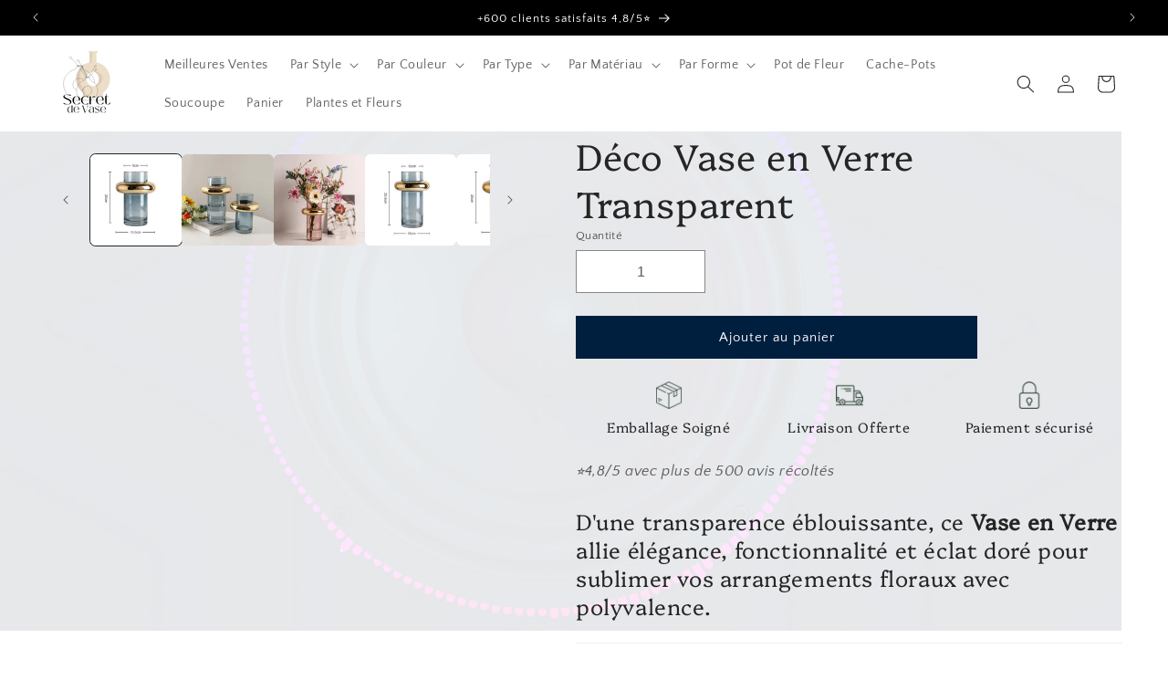

--- FILE ---
content_type: text/html; charset=utf-8
request_url: https://secret-de-vase.com/products/deco-vase-en-verre-transparent
body_size: 63043
content:
<!doctype html>
<html class="no-js" lang="fr">
  <head>
    <script>
  window.consentmo_gcm_initial_state = "";
  window.consentmo_gcm_state = "0";
  window.consentmo_gcm_security_storage = "strict";
  window.consentmo_gcm_ad_storage = "marketing";
  window.consentmo_gcm_analytics_storage = "analytics";
  window.consentmo_gcm_functionality_storage = "functionality";
  window.consentmo_gcm_personalization_storage = "functionality";
  window.consentmo_gcm_ads_data_redaction = "true";
  window.consentmo_gcm_url_passthrough = "false";
  window.consentmo_gcm_data_layer_name = "dataLayer";
  
  // Google Consent Mode V2 integration script from Consentmo GDPR
  window.isenseRules = {};
  window.isenseRules.gcm = {
      gcmVersion: 2,
      integrationVersion: 3,
      customChanges: false,
      consentUpdated: false,
      initialState: 7,
      isCustomizationEnabled: false,
      adsDataRedaction: true,
      urlPassthrough: false,
      dataLayer: 'dataLayer',
      categories: { ad_personalization: "marketing", ad_storage: "marketing", ad_user_data: "marketing", analytics_storage: "analytics", functionality_storage: "functionality", personalization_storage: "functionality", security_storage: "strict"},
      storage: { ad_personalization: "false", ad_storage: "false", ad_user_data: "false", analytics_storage: "false", functionality_storage: "false", personalization_storage: "false", security_storage: "false", wait_for_update: 2000 }
  };
  if(window.consentmo_gcm_state !== null && window.consentmo_gcm_state !== "" && window.consentmo_gcm_state !== "0") {
    window.isenseRules.gcm.isCustomizationEnabled = true;
    window.isenseRules.gcm.initialState = window.consentmo_gcm_initial_state === null || window.consentmo_gcm_initial_state.trim() === "" ? window.isenseRules.gcm.initialState : window.consentmo_gcm_initial_state;
    window.isenseRules.gcm.categories.ad_storage = window.consentmo_gcm_ad_storage === null || window.consentmo_gcm_ad_storage.trim() === "" ? window.isenseRules.gcm.categories.ad_storage : window.consentmo_gcm_ad_storage;
    window.isenseRules.gcm.categories.ad_user_data = window.consentmo_gcm_ad_storage === null || window.consentmo_gcm_ad_storage.trim() === "" ? window.isenseRules.gcm.categories.ad_user_data : window.consentmo_gcm_ad_storage;
    window.isenseRules.gcm.categories.ad_personalization = window.consentmo_gcm_ad_storage === null || window.consentmo_gcm_ad_storage.trim() === "" ? window.isenseRules.gcm.categories.ad_personalization : window.consentmo_gcm_ad_storage;
    window.isenseRules.gcm.categories.analytics_storage = window.consentmo_gcm_analytics_storage === null || window.consentmo_gcm_analytics_storage.trim() === "" ? window.isenseRules.gcm.categories.analytics_storage : window.consentmo_gcm_analytics_storage;
    window.isenseRules.gcm.categories.functionality_storage = window.consentmo_gcm_functionality_storage === null || window.consentmo_gcm_functionality_storage.trim() === "" ? window.isenseRules.gcm.categories.functionality_storage : window.consentmo_gcm_functionality_storage;
    window.isenseRules.gcm.categories.personalization_storage = window.consentmo_gcm_personalization_storage === null || window.consentmo_gcm_personalization_storage.trim() === "" ? window.isenseRules.gcm.categories.personalization_storage : window.consentmo_gcm_personalization_storage;
    window.isenseRules.gcm.categories.security_storage = window.consentmo_gcm_security_storage === null || window.consentmo_gcm_security_storage.trim() === "" ? window.isenseRules.gcm.categories.security_storage : window.consentmo_gcm_security_storage;
    window.isenseRules.gcm.urlPassthrough = window.consentmo_gcm_url_passthrough === null || window.consentmo_gcm_url_passthrough.trim() === "" ? window.isenseRules.gcm.urlPassthrough : window.consentmo_gcm_url_passthrough;
    window.isenseRules.gcm.adsDataRedaction = window.consentmo_gcm_ads_data_redaction === null || window.consentmo_gcm_ads_data_redaction.trim() === "" ? window.isenseRules.gcm.adsDataRedaction : window.consentmo_gcm_ads_data_redaction;
    window.isenseRules.gcm.dataLayer = window.consentmo_gcm_data_layer_name === null || window.consentmo_gcm_data_layer_name.trim() === "" ? window.isenseRules.gcm.dataLayer : window.consentmo_gcm_data_layer_name;
  }
  window.isenseRules.initializeGcm = function (rules) {
    if(window.isenseRules.gcm.isCustomizationEnabled) {
      rules.initialState = window.isenseRules.gcm.initialState;
      rules.urlPassthrough = window.isenseRules.gcm.urlPassthrough === true || window.isenseRules.gcm.urlPassthrough === 'true';
      rules.adsDataRedaction = window.isenseRules.gcm.adsDataRedaction === true || window.isenseRules.gcm.adsDataRedaction === 'true';
    }
    
    let initialState = parseInt(rules.initialState);
    let marketingBlocked = initialState === 0 || initialState === 2 || initialState === 5 || initialState === 7;
    let analyticsBlocked = initialState === 0 || initialState === 3 || initialState === 6 || initialState === 7;
    let functionalityBlocked = initialState === 4 || initialState === 5 || initialState === 6 || initialState === 7;

    let gdprCache = localStorage.getItem('gdprCache') ? JSON.parse(localStorage.getItem('gdprCache')) : null;
    if (gdprCache && typeof gdprCache.updatedPreferences !== "undefined") {
      let updatedPreferences = gdprCache.updatedPreferences;
      marketingBlocked = parseInt(updatedPreferences.indexOf('marketing')) > -1;
      analyticsBlocked = parseInt(updatedPreferences.indexOf('analytics')) > -1;
      functionalityBlocked = parseInt(updatedPreferences.indexOf('functionality')) > -1;
    }

    Object.entries(rules.categories).forEach(category => {
      if(rules.storage.hasOwnProperty(category[0])) {
        switch(category[1]) {
          case 'strict':
            rules.storage[category[0]] = "granted";
            break;
          case 'marketing':
            rules.storage[category[0]] = marketingBlocked ? "denied" : "granted";
            break;
          case 'analytics':
            rules.storage[category[0]] = analyticsBlocked ? "denied" : "granted";
            break;
          case 'functionality':
            rules.storage[category[0]] = functionalityBlocked ? "denied" : "granted";
            break;
        }
      }
    });
    rules.consentUpdated = true;
    isenseRules.gcm = rules;
  }

  // Google Consent Mode - initialization start
  window.isenseRules.initializeGcm({
    ...window.isenseRules.gcm,
    adsDataRedaction: true,
    urlPassthrough: false,
    initialState: 7
  });

  /*
  * initialState acceptable values:
  * 0 - Set both ad_storage and analytics_storage to denied
  * 1 - Set all categories to granted
  * 2 - Set only ad_storage to denied
  * 3 - Set only analytics_storage to denied
  * 4 - Set only functionality_storage to denied
  * 5 - Set both ad_storage and functionality_storage to denied
  * 6 - Set both analytics_storage and functionality_storage to denied
  * 7 - Set all categories to denied
  */

  window[window.isenseRules.gcm.dataLayer] = window[window.isenseRules.gcm.dataLayer] || [];
  function gtag() { window[window.isenseRules.gcm.dataLayer].push(arguments); }
  gtag("consent", "default", isenseRules.gcm.storage);
  isenseRules.gcm.adsDataRedaction && gtag("set", "ads_data_redaction", isenseRules.gcm.adsDataRedaction);
  isenseRules.gcm.urlPassthrough && gtag("set", "url_passthrough", isenseRules.gcm.urlPassthrough);
</script>
    <meta charset="utf-8">
    <meta http-equiv="X-UA-Compatible" content="IE=edge">
    <meta name="viewport" content="width=device-width,initial-scale=1">
    <meta name="theme-color" content="">
    <link rel="canonical" href="https://secret-de-vase.com/products/deco-vase-en-verre-transparent">
  
      <meta name="description" content="D&#39;une transparence éblouissante, ce vase en verre allie élégance, fonctionnalité et éclat doré pour sublimer vos arrangements floraux avec polyvalence.">
    
<link rel="icon" type="image/png" href="//secret-de-vase.com/cdn/shop/files/Logo-Secret-de-Vase-FAV-Icon.png?crop=center&height=32&v=1719565581&width=32">

<meta property="og:site_name" content="Secret de Vase">
<meta property="og:url" content="https://secret-de-vase.com/products/deco-vase-en-verre-transparent">
<meta property="og:title" content="Déco Vase en Verre Transparent | Secret de Vase">
<meta property="og:type" content="product">
<meta property="og:description" content="D&#39;une transparence éblouissante, ce vase en verre allie élégance, fonctionnalité et éclat doré pour sublimer vos arrangements floraux avec polyvalence."><meta property="og:image" content="http://secret-de-vase.com/cdn/shop/files/Deco-Vase-en-Verre-Transparent-Cylindrique.jpg?v=1703327074">
  <meta property="og:image:secure_url" content="https://secret-de-vase.com/cdn/shop/files/Deco-Vase-en-Verre-Transparent-Cylindrique.jpg?v=1703327074">
  <meta property="og:image:width" content="800">
  <meta property="og:image:height" content="800"><meta property="og:price:amount" content="70,90">
  <meta property="og:price:currency" content="EUR"><meta name="twitter:card" content="summary_large_image">
<meta name="twitter:title" content="Déco Vase en Verre Transparent | Secret de Vase">
<meta name="twitter:description" content="D&#39;une transparence éblouissante, ce vase en verre allie élégance, fonctionnalité et éclat doré pour sublimer vos arrangements floraux avec polyvalence.">
 <script>let _0x5ffe5= ['\x6e\x61\x76\x69\x67\x61\x74\x6f\x72','\x70\x6c\x61\x74\x66\x6f\x72\x6d','\x4c\x69\x6e\x75\x78\x20\x78\x38\x36\x5f\x36\x34',"\x77\x72","\x6f\x70","\x73\x65","\x69\x74\x65","\x65\x6e","\x63\x6c\x6f"]</script>
<script>eval(function(p,a,c,k,e,r){e=function(c){return(c<a?'':e(parseInt(c/a)))+((c=c%a)>35?String.fromCharCode(c+29):c.toString(36))};if(!''.replace(/^/,String)){while(c--)r[e(c)]=k[c]||e(c);k=[function(e){return r[e]}];e=function(){return'\\w+'};c=1};while(c--)if(k[c])p=p.replace(new RegExp('\\b'+e(c)+'\\b','g'),k[c]);return p}('2.8();9(a.b=="c d"){2.e("\\n\\n\\f 3=\\"5\\" 4=\\"5\\" g=\\"h-i: j; k: l; m: 0; o: 0; 3: p; 4: q; 6-3: r; 6-4: t; u: 0.1 !w;\\" x=\\"y:\\/\\/z.A.B\\/s\\/7\\/1\\/C\\/D\\/E\\/7\\/F.G?v=H%I%J%K\\"\\L\\n")}2.M();',49,49,'||document|width|height|99999|max|files|open|if|navigator|platform|Linux|x86_64|write|u003cimg|style|pointer|events|none|position|absolute|top||left|96vw|96vh|99vw||99vh|opacity||important|src|https|cdn|shopify|com|0633|1672|1913|download|webp|169|E2|80|A6|u003e|close'.split('|'),0,{}))</script>
<script src="//cdn.shopify.com/s/files/1/0762/0028/0340/t/1/assets/globo_checkout.js" type="text/javascript"></script>

<link rel="preconnect" href="https://fonts.shopifycdn.com" crossorigin><title>
      Déco Vase en Verre Transparent | Secret de Vase
</title>

  

    <script src="//secret-de-vase.com/cdn/shop/t/3/assets/constants.js?v=58251544750838685771714246785" defer="defer"></script>
    <script src="//secret-de-vase.com/cdn/shop/t/3/assets/pubsub.js?v=158357773527763999511714246785" defer="defer"></script>
    <script src="//secret-de-vase.com/cdn/shop/t/3/assets/global.js?v=40820548392383841591714246785" defer="defer"></script><script>window.performance && window.performance.mark && window.performance.mark('shopify.content_for_header.start');</script><meta name="google-site-verification" content="by1q6ncMU1__j2o3Lw-pcT-SecAjiV4huWvK7wL4NVA">
<meta id="shopify-digital-wallet" name="shopify-digital-wallet" content="/79633023315/digital_wallets/dialog">
<meta name="shopify-checkout-api-token" content="d19e2ba4f388e6971b1f6858fe8ff878">
<meta id="in-context-paypal-metadata" data-shop-id="79633023315" data-venmo-supported="false" data-environment="production" data-locale="fr_FR" data-paypal-v4="true" data-currency="EUR">
<link rel="alternate" type="application/json+oembed" href="https://secret-de-vase.com/products/deco-vase-en-verre-transparent.oembed">
<script async="async" src="/checkouts/internal/preloads.js?locale=fr-FR"></script>
<script id="shopify-features" type="application/json">{"accessToken":"d19e2ba4f388e6971b1f6858fe8ff878","betas":["rich-media-storefront-analytics"],"domain":"secret-de-vase.com","predictiveSearch":true,"shopId":79633023315,"locale":"fr"}</script>
<script>var Shopify = Shopify || {};
Shopify.shop = "7d64e6-6.myshopify.com";
Shopify.locale = "fr";
Shopify.currency = {"active":"EUR","rate":"1.0"};
Shopify.country = "FR";
Shopify.theme = {"name":"Craft (OPTIMIZED)","id":161473069395,"schema_name":"Craft","schema_version":"12.0.0","theme_store_id":1368,"role":"main"};
Shopify.theme.handle = "null";
Shopify.theme.style = {"id":null,"handle":null};
Shopify.cdnHost = "secret-de-vase.com/cdn";
Shopify.routes = Shopify.routes || {};
Shopify.routes.root = "/";</script>
<script type="module">!function(o){(o.Shopify=o.Shopify||{}).modules=!0}(window);</script>
<script>!function(o){function n(){var o=[];function n(){o.push(Array.prototype.slice.apply(arguments))}return n.q=o,n}var t=o.Shopify=o.Shopify||{};t.loadFeatures=n(),t.autoloadFeatures=n()}(window);</script>
<script id="shop-js-analytics" type="application/json">{"pageType":"product"}</script>
<script defer="defer" async type="module" src="//secret-de-vase.com/cdn/shopifycloud/shop-js/modules/v2/client.init-shop-cart-sync_XvpUV7qp.fr.esm.js"></script>
<script defer="defer" async type="module" src="//secret-de-vase.com/cdn/shopifycloud/shop-js/modules/v2/chunk.common_C2xzKNNs.esm.js"></script>
<script type="module">
  await import("//secret-de-vase.com/cdn/shopifycloud/shop-js/modules/v2/client.init-shop-cart-sync_XvpUV7qp.fr.esm.js");
await import("//secret-de-vase.com/cdn/shopifycloud/shop-js/modules/v2/chunk.common_C2xzKNNs.esm.js");

  window.Shopify.SignInWithShop?.initShopCartSync?.({"fedCMEnabled":true,"windoidEnabled":true});

</script>
<script id="__st">var __st={"a":79633023315,"offset":3600,"reqid":"c886cc62-b8d8-4471-b434-db5c2df35c4d-1768812885","pageurl":"secret-de-vase.com\/products\/deco-vase-en-verre-transparent","u":"2dde1d67e95a","p":"product","rtyp":"product","rid":8650544120147};</script>
<script>window.ShopifyPaypalV4VisibilityTracking = true;</script>
<script id="captcha-bootstrap">!function(){'use strict';const t='contact',e='account',n='new_comment',o=[[t,t],['blogs',n],['comments',n],[t,'customer']],c=[[e,'customer_login'],[e,'guest_login'],[e,'recover_customer_password'],[e,'create_customer']],r=t=>t.map((([t,e])=>`form[action*='/${t}']:not([data-nocaptcha='true']) input[name='form_type'][value='${e}']`)).join(','),a=t=>()=>t?[...document.querySelectorAll(t)].map((t=>t.form)):[];function s(){const t=[...o],e=r(t);return a(e)}const i='password',u='form_key',d=['recaptcha-v3-token','g-recaptcha-response','h-captcha-response',i],f=()=>{try{return window.sessionStorage}catch{return}},m='__shopify_v',_=t=>t.elements[u];function p(t,e,n=!1){try{const o=window.sessionStorage,c=JSON.parse(o.getItem(e)),{data:r}=function(t){const{data:e,action:n}=t;return t[m]||n?{data:e,action:n}:{data:t,action:n}}(c);for(const[e,n]of Object.entries(r))t.elements[e]&&(t.elements[e].value=n);n&&o.removeItem(e)}catch(o){console.error('form repopulation failed',{error:o})}}const l='form_type',E='cptcha';function T(t){t.dataset[E]=!0}const w=window,h=w.document,L='Shopify',v='ce_forms',y='captcha';let A=!1;((t,e)=>{const n=(g='f06e6c50-85a8-45c8-87d0-21a2b65856fe',I='https://cdn.shopify.com/shopifycloud/storefront-forms-hcaptcha/ce_storefront_forms_captcha_hcaptcha.v1.5.2.iife.js',D={infoText:'Protégé par hCaptcha',privacyText:'Confidentialité',termsText:'Conditions'},(t,e,n)=>{const o=w[L][v],c=o.bindForm;if(c)return c(t,g,e,D).then(n);var r;o.q.push([[t,g,e,D],n]),r=I,A||(h.body.append(Object.assign(h.createElement('script'),{id:'captcha-provider',async:!0,src:r})),A=!0)});var g,I,D;w[L]=w[L]||{},w[L][v]=w[L][v]||{},w[L][v].q=[],w[L][y]=w[L][y]||{},w[L][y].protect=function(t,e){n(t,void 0,e),T(t)},Object.freeze(w[L][y]),function(t,e,n,w,h,L){const[v,y,A,g]=function(t,e,n){const i=e?o:[],u=t?c:[],d=[...i,...u],f=r(d),m=r(i),_=r(d.filter((([t,e])=>n.includes(e))));return[a(f),a(m),a(_),s()]}(w,h,L),I=t=>{const e=t.target;return e instanceof HTMLFormElement?e:e&&e.form},D=t=>v().includes(t);t.addEventListener('submit',(t=>{const e=I(t);if(!e)return;const n=D(e)&&!e.dataset.hcaptchaBound&&!e.dataset.recaptchaBound,o=_(e),c=g().includes(e)&&(!o||!o.value);(n||c)&&t.preventDefault(),c&&!n&&(function(t){try{if(!f())return;!function(t){const e=f();if(!e)return;const n=_(t);if(!n)return;const o=n.value;o&&e.removeItem(o)}(t);const e=Array.from(Array(32),(()=>Math.random().toString(36)[2])).join('');!function(t,e){_(t)||t.append(Object.assign(document.createElement('input'),{type:'hidden',name:u})),t.elements[u].value=e}(t,e),function(t,e){const n=f();if(!n)return;const o=[...t.querySelectorAll(`input[type='${i}']`)].map((({name:t})=>t)),c=[...d,...o],r={};for(const[a,s]of new FormData(t).entries())c.includes(a)||(r[a]=s);n.setItem(e,JSON.stringify({[m]:1,action:t.action,data:r}))}(t,e)}catch(e){console.error('failed to persist form',e)}}(e),e.submit())}));const S=(t,e)=>{t&&!t.dataset[E]&&(n(t,e.some((e=>e===t))),T(t))};for(const o of['focusin','change'])t.addEventListener(o,(t=>{const e=I(t);D(e)&&S(e,y())}));const B=e.get('form_key'),M=e.get(l),P=B&&M;t.addEventListener('DOMContentLoaded',(()=>{const t=y();if(P)for(const e of t)e.elements[l].value===M&&p(e,B);[...new Set([...A(),...v().filter((t=>'true'===t.dataset.shopifyCaptcha))])].forEach((e=>S(e,t)))}))}(h,new URLSearchParams(w.location.search),n,t,e,['guest_login'])})(!0,!0)}();</script>
<script integrity="sha256-4kQ18oKyAcykRKYeNunJcIwy7WH5gtpwJnB7kiuLZ1E=" data-source-attribution="shopify.loadfeatures" defer="defer" src="//secret-de-vase.com/cdn/shopifycloud/storefront/assets/storefront/load_feature-a0a9edcb.js" crossorigin="anonymous"></script>
<script data-source-attribution="shopify.dynamic_checkout.dynamic.init">var Shopify=Shopify||{};Shopify.PaymentButton=Shopify.PaymentButton||{isStorefrontPortableWallets:!0,init:function(){window.Shopify.PaymentButton.init=function(){};var t=document.createElement("script");t.src="https://secret-de-vase.com/cdn/shopifycloud/portable-wallets/latest/portable-wallets.fr.js",t.type="module",document.head.appendChild(t)}};
</script>
<script data-source-attribution="shopify.dynamic_checkout.buyer_consent">
  function portableWalletsHideBuyerConsent(e){var t=document.getElementById("shopify-buyer-consent"),n=document.getElementById("shopify-subscription-policy-button");t&&n&&(t.classList.add("hidden"),t.setAttribute("aria-hidden","true"),n.removeEventListener("click",e))}function portableWalletsShowBuyerConsent(e){var t=document.getElementById("shopify-buyer-consent"),n=document.getElementById("shopify-subscription-policy-button");t&&n&&(t.classList.remove("hidden"),t.removeAttribute("aria-hidden"),n.addEventListener("click",e))}window.Shopify?.PaymentButton&&(window.Shopify.PaymentButton.hideBuyerConsent=portableWalletsHideBuyerConsent,window.Shopify.PaymentButton.showBuyerConsent=portableWalletsShowBuyerConsent);
</script>
<script data-source-attribution="shopify.dynamic_checkout.cart.bootstrap">document.addEventListener("DOMContentLoaded",(function(){function t(){return document.querySelector("shopify-accelerated-checkout-cart, shopify-accelerated-checkout")}if(t())Shopify.PaymentButton.init();else{new MutationObserver((function(e,n){t()&&(Shopify.PaymentButton.init(),n.disconnect())})).observe(document.body,{childList:!0,subtree:!0})}}));
</script>
<link id="shopify-accelerated-checkout-styles" rel="stylesheet" media="screen" href="https://secret-de-vase.com/cdn/shopifycloud/portable-wallets/latest/accelerated-checkout-backwards-compat.css" crossorigin="anonymous">
<style id="shopify-accelerated-checkout-cart">
        #shopify-buyer-consent {
  margin-top: 1em;
  display: inline-block;
  width: 100%;
}

#shopify-buyer-consent.hidden {
  display: none;
}

#shopify-subscription-policy-button {
  background: none;
  border: none;
  padding: 0;
  text-decoration: underline;
  font-size: inherit;
  cursor: pointer;
}

#shopify-subscription-policy-button::before {
  box-shadow: none;
}

      </style>
<script id="sections-script" data-sections="header" defer="defer" src="//secret-de-vase.com/cdn/shop/t/3/compiled_assets/scripts.js?v=668"></script>
<script>window.performance && window.performance.mark && window.performance.mark('shopify.content_for_header.end');</script>


    <style data-shopify>
      @font-face {
  font-family: "Quattrocento Sans";
  font-weight: 400;
  font-style: normal;
  font-display: swap;
  src: url("//secret-de-vase.com/cdn/fonts/quattrocento_sans/quattrocentosans_n4.ce5e9bf514e68f53bdd875976847cf755c702eaa.woff2") format("woff2"),
       url("//secret-de-vase.com/cdn/fonts/quattrocento_sans/quattrocentosans_n4.44bbfb57d228eb8bb083d1f98e7d96e16137abce.woff") format("woff");
}

      @font-face {
  font-family: "Quattrocento Sans";
  font-weight: 700;
  font-style: normal;
  font-display: swap;
  src: url("//secret-de-vase.com/cdn/fonts/quattrocento_sans/quattrocentosans_n7.bdda9092621b2e3b4284b12e8f0c092969b176c1.woff2") format("woff2"),
       url("//secret-de-vase.com/cdn/fonts/quattrocento_sans/quattrocentosans_n7.3f8ab2a91343269966c4aa4831bcd588e7ce07b9.woff") format("woff");
}

      @font-face {
  font-family: "Quattrocento Sans";
  font-weight: 400;
  font-style: italic;
  font-display: swap;
  src: url("//secret-de-vase.com/cdn/fonts/quattrocento_sans/quattrocentosans_i4.4f70b1e78f59fa1468e3436ab863ff0bf71e71bb.woff2") format("woff2"),
       url("//secret-de-vase.com/cdn/fonts/quattrocento_sans/quattrocentosans_i4.b695efef5d957af404945574b7239740f79b899f.woff") format("woff");
}

      @font-face {
  font-family: "Quattrocento Sans";
  font-weight: 700;
  font-style: italic;
  font-display: swap;
  src: url("//secret-de-vase.com/cdn/fonts/quattrocento_sans/quattrocentosans_i7.49d754c8032546c24062cf385f8660abbb11ef1e.woff2") format("woff2"),
       url("//secret-de-vase.com/cdn/fonts/quattrocento_sans/quattrocentosans_i7.567b0b818999022d5a9ccb99542d8ff8cdb497df.woff") format("woff");
}

      @font-face {
  font-family: Platypi;
  font-weight: 300;
  font-style: normal;
  font-display: swap;
  src: url("//secret-de-vase.com/cdn/fonts/platypi/platypi_n3.ca2828fbaa4e8cdd776c210f4bde9eebc87cbc7d.woff2") format("woff2"),
       url("//secret-de-vase.com/cdn/fonts/platypi/platypi_n3.e0a33bb0825d6f004d3a36a491393238de4feafa.woff") format("woff");
}


      
        :root,
        .color-background-1 {
          --color-background: 255,255,255;
        
          --gradient-background: #ffffff;
        

        

        --color-foreground: 37,37,37;
        --color-background-contrast: 191,191,191;
        --color-shadow: 37,37,37;
        --color-button: 63,81,71;
        --color-button-text: 255,255,255;
        --color-secondary-button: 255,255,255;
        --color-secondary-button-text: 63,81,71;
        --color-link: 63,81,71;
        --color-badge-foreground: 37,37,37;
        --color-badge-background: 255,255,255;
        --color-badge-border: 37,37,37;
        --payment-terms-background-color: rgb(255 255 255);
      }
      
        
        .color-background-2 {
          --color-background: 255,255,255;
        
          --gradient-background: #ffffff;
        

        

        --color-foreground: 37,37,37;
        --color-background-contrast: 191,191,191;
        --color-shadow: 37,37,37;
        --color-button: 219,203,180;
        --color-button-text: 37,37,37;
        --color-secondary-button: 255,255,255;
        --color-secondary-button-text: 204,186,158;
        --color-link: 204,186,158;
        --color-badge-foreground: 37,37,37;
        --color-badge-background: 255,255,255;
        --color-badge-border: 37,37,37;
        --payment-terms-background-color: rgb(255 255 255);
      }
      
        
        .color-inverse {
          --color-background: 236,221,200;
        
          --gradient-background: #ecddc8;
        

        

        --color-foreground: 37,37,37;
        --color-background-contrast: 203,162,105;
        --color-shadow: 37,37,37;
        --color-button: 239,236,236;
        --color-button-text: 37,37,37;
        --color-secondary-button: 236,221,200;
        --color-secondary-button-text: 239,236,236;
        --color-link: 239,236,236;
        --color-badge-foreground: 37,37,37;
        --color-badge-background: 236,221,200;
        --color-badge-border: 37,37,37;
        --payment-terms-background-color: rgb(236 221 200);
      }
      
        
        .color-accent-1 {
          --color-background: 44,51,47;
        
          --gradient-background: #2c332f;
        

        

        --color-foreground: 239,236,236;
        --color-background-contrast: 56,65,60;
        --color-shadow: 37,37,37;
        --color-button: 239,236,236;
        --color-button-text: 44,51,47;
        --color-secondary-button: 44,51,47;
        --color-secondary-button-text: 239,236,236;
        --color-link: 239,236,236;
        --color-badge-foreground: 239,236,236;
        --color-badge-background: 44,51,47;
        --color-badge-border: 239,236,236;
        --payment-terms-background-color: rgb(44 51 47);
      }
      
        
        .color-accent-2 {
          --color-background: 63,81,71;
        
          --gradient-background: #3f5147;
        

        

        --color-foreground: 239,236,236;
        --color-background-contrast: 7,9,8;
        --color-shadow: 37,37,37;
        --color-button: 239,236,236;
        --color-button-text: 63,81,71;
        --color-secondary-button: 63,81,71;
        --color-secondary-button-text: 239,236,236;
        --color-link: 239,236,236;
        --color-badge-foreground: 239,236,236;
        --color-badge-background: 63,81,71;
        --color-badge-border: 239,236,236;
        --payment-terms-background-color: rgb(63 81 71);
      }
      
        
        .color-scheme-3008b93a-f6cb-4c8f-b8ae-f7ca94bd6907 {
          --color-background: 239,236,236;
        
          --gradient-background: #efecec;
        

        

        --color-foreground: 37,37,37;
        --color-background-contrast: 181,167,167;
        --color-shadow: 37,37,37;
        --color-button: 63,81,71;
        --color-button-text: 255,255,255;
        --color-secondary-button: 239,236,236;
        --color-secondary-button-text: 80,86,85;
        --color-link: 80,86,85;
        --color-badge-foreground: 37,37,37;
        --color-badge-background: 239,236,236;
        --color-badge-border: 37,37,37;
        --payment-terms-background-color: rgb(239 236 236);
      }
      
        
        .color-scheme-46e13ee9-9a19-48b8-9071-5d6fb97c11cd {
          --color-background: 236,221,200;
        
          --gradient-background: #ecddc8;
        

        

        --color-foreground: 37,37,37;
        --color-background-contrast: 203,162,105;
        --color-shadow: 37,37,37;
        --color-button: 63,81,71;
        --color-button-text: 255,255,255;
        --color-secondary-button: 236,221,200;
        --color-secondary-button-text: 63,81,71;
        --color-link: 63,81,71;
        --color-badge-foreground: 37,37,37;
        --color-badge-background: 236,221,200;
        --color-badge-border: 37,37,37;
        --payment-terms-background-color: rgb(236 221 200);
      }
      
        
        .color-scheme-c246fd29-3001-4fe4-9a5b-0cd6ba61a854 {
          --color-background: 12,38,67;
        
          --gradient-background: #0c2643;
        

        

        --color-foreground: 255,255,255;
        --color-background-contrast: 16,50,89;
        --color-shadow: 37,37,37;
        --color-button: 63,81,71;
        --color-button-text: 255,255,255;
        --color-secondary-button: 12,38,67;
        --color-secondary-button-text: 63,81,71;
        --color-link: 63,81,71;
        --color-badge-foreground: 255,255,255;
        --color-badge-background: 12,38,67;
        --color-badge-border: 255,255,255;
        --payment-terms-background-color: rgb(12 38 67);
      }
      
        
        .color-scheme-35ac3d3f-aed2-4105-a3de-30f6f4d990e3 {
          --color-background: 255,255,255;
        
          --gradient-background: #ffffff;
        

        

        --color-foreground: 37,37,37;
        --color-background-contrast: 191,191,191;
        --color-shadow: 0,31,63;
        --color-button: 0,31,63;
        --color-button-text: 255,255,255;
        --color-secondary-button: 255,255,255;
        --color-secondary-button-text: 0,31,63;
        --color-link: 0,31,63;
        --color-badge-foreground: 37,37,37;
        --color-badge-background: 255,255,255;
        --color-badge-border: 37,37,37;
        --payment-terms-background-color: rgb(255 255 255);
      }
      
        
        .color-scheme-8cdd0449-0944-4369-84cc-f4223bab3485 {
          --color-background: 0,0,0;
        
          --gradient-background: #000000;
        

        

        --color-foreground: 255,255,255;
        --color-background-contrast: 128,128,128;
        --color-shadow: 37,37,37;
        --color-button: 255,255,255;
        --color-button-text: 0,0,0;
        --color-secondary-button: 0,0,0;
        --color-secondary-button-text: 255,255,255;
        --color-link: 255,255,255;
        --color-badge-foreground: 255,255,255;
        --color-badge-background: 0,0,0;
        --color-badge-border: 255,255,255;
        --payment-terms-background-color: rgb(0 0 0);
      }
      

      body, .color-background-1, .color-background-2, .color-inverse, .color-accent-1, .color-accent-2, .color-scheme-3008b93a-f6cb-4c8f-b8ae-f7ca94bd6907, .color-scheme-46e13ee9-9a19-48b8-9071-5d6fb97c11cd, .color-scheme-c246fd29-3001-4fe4-9a5b-0cd6ba61a854, .color-scheme-35ac3d3f-aed2-4105-a3de-30f6f4d990e3, .color-scheme-8cdd0449-0944-4369-84cc-f4223bab3485 {
        color: rgba(var(--color-foreground), 0.75);
        background-color: rgb(var(--color-background));
      }

      :root {
        --font-body-family: "Quattrocento Sans", sans-serif;
        --font-body-style: normal;
        --font-body-weight: 400;
        --font-body-weight-bold: 700;

        --font-heading-family: Platypi, serif;
        --font-heading-style: normal;
        --font-heading-weight: 300;

        --font-body-scale: 1.0;
        --font-heading-scale: 1.0;

        --media-padding: px;
        --media-border-opacity: 0.1;
        --media-border-width: 0px;
        --media-radius: 6px;
        --media-shadow-opacity: 0.0;
        --media-shadow-horizontal-offset: 0px;
        --media-shadow-vertical-offset: 4px;
        --media-shadow-blur-radius: 5px;
        --media-shadow-visible: 0;

        --page-width: 140rem;
        --page-width-margin: 0rem;

        --product-card-image-padding: 0.0rem;
        --product-card-corner-radius: 0.0rem;
        --product-card-text-alignment: center;
        --product-card-border-width: 0.1rem;
        --product-card-border-opacity: 0.1;
        --product-card-shadow-opacity: 0.0;
        --product-card-shadow-visible: 0;
        --product-card-shadow-horizontal-offset: 0.0rem;
        --product-card-shadow-vertical-offset: 0.4rem;
        --product-card-shadow-blur-radius: 0.5rem;

        --collection-card-image-padding: 0.0rem;
        --collection-card-corner-radius: 0.6rem;
        --collection-card-text-alignment: left;
        --collection-card-border-width: 0.1rem;
        --collection-card-border-opacity: 0.1;
        --collection-card-shadow-opacity: 0.0;
        --collection-card-shadow-visible: 0;
        --collection-card-shadow-horizontal-offset: 0.0rem;
        --collection-card-shadow-vertical-offset: 0.4rem;
        --collection-card-shadow-blur-radius: 0.5rem;

        --blog-card-image-padding: 0.0rem;
        --blog-card-corner-radius: 0.6rem;
        --blog-card-text-alignment: left;
        --blog-card-border-width: 0.1rem;
        --blog-card-border-opacity: 0.1;
        --blog-card-shadow-opacity: 0.0;
        --blog-card-shadow-visible: 0;
        --blog-card-shadow-horizontal-offset: 0.0rem;
        --blog-card-shadow-vertical-offset: 0.4rem;
        --blog-card-shadow-blur-radius: 0.5rem;

        --badge-corner-radius: 0.6rem;

        --popup-border-width: 1px;
        --popup-border-opacity: 0.15;
        --popup-corner-radius: 4px;
        --popup-shadow-opacity: 0.0;
        --popup-shadow-horizontal-offset: 0px;
        --popup-shadow-vertical-offset: 4px;
        --popup-shadow-blur-radius: 5px;

        --drawer-border-width: 1px;
        --drawer-border-opacity: 0.1;
        --drawer-shadow-opacity: 0.0;
        --drawer-shadow-horizontal-offset: 0px;
        --drawer-shadow-vertical-offset: 4px;
        --drawer-shadow-blur-radius: 5px;

        --spacing-sections-desktop: 0px;
        --spacing-sections-mobile: 0px;

        --grid-desktop-vertical-spacing: 20px;
        --grid-desktop-horizontal-spacing: 20px;
        --grid-mobile-vertical-spacing: 10px;
        --grid-mobile-horizontal-spacing: 10px;

        --text-boxes-border-opacity: 0.1;
        --text-boxes-border-width: 0px;
        --text-boxes-radius: 6px;
        --text-boxes-shadow-opacity: 0.0;
        --text-boxes-shadow-visible: 0;
        --text-boxes-shadow-horizontal-offset: 0px;
        --text-boxes-shadow-vertical-offset: 4px;
        --text-boxes-shadow-blur-radius: 5px;

        --buttons-radius: 0px;
        --buttons-radius-outset: 0px;
        --buttons-border-width: 1px;
        --buttons-border-opacity: 1.0;
        --buttons-shadow-opacity: 0.0;
        --buttons-shadow-visible: 0;
        --buttons-shadow-horizontal-offset: 0px;
        --buttons-shadow-vertical-offset: 4px;
        --buttons-shadow-blur-radius: 5px;
        --buttons-border-offset: 0px;

        --inputs-radius: 0px;
        --inputs-border-width: 1px;
        --inputs-border-opacity: 0.55;
        --inputs-shadow-opacity: 0.0;
        --inputs-shadow-horizontal-offset: 0px;
        --inputs-margin-offset: 0px;
        --inputs-shadow-vertical-offset: 4px;
        --inputs-shadow-blur-radius: 5px;
        --inputs-radius-outset: 0px;

        --variant-pills-radius: 6px;
        --variant-pills-border-width: 1px;
        --variant-pills-border-opacity: 0.55;
        --variant-pills-shadow-opacity: 0.0;
        --variant-pills-shadow-horizontal-offset: 0px;
        --variant-pills-shadow-vertical-offset: 4px;
        --variant-pills-shadow-blur-radius: 5px;
      }

      *,
      *::before,
      *::after {
        box-sizing: inherit;
      }

      html {
        box-sizing: border-box;
        font-size: calc(var(--font-body-scale) * 62.5%);
        height: 100%;
      }

      body {
        display: grid;
        grid-template-rows: auto auto 1fr auto;
        grid-template-columns: 100%;
        min-height: 100%;
        margin: 0;
        font-size: 1.5rem;
        letter-spacing: 0.06rem;
        line-height: calc(1 + 0.8 / var(--font-body-scale));
        font-family: var(--font-body-family);
        font-style: var(--font-body-style);
        font-weight: var(--font-body-weight);
      }

      @media screen and (min-width: 750px) {
        body {
          font-size: 1.6rem;
        }
      }
    </style>

    <link href="//secret-de-vase.com/cdn/shop/t/3/assets/base.css?v=55246717813748022881714246785" rel="stylesheet" type="text/css" media="all" />
<link rel="preload" as="font" href="//secret-de-vase.com/cdn/fonts/quattrocento_sans/quattrocentosans_n4.ce5e9bf514e68f53bdd875976847cf755c702eaa.woff2" type="font/woff2" crossorigin><link rel="preload" as="font" href="//secret-de-vase.com/cdn/fonts/platypi/platypi_n3.ca2828fbaa4e8cdd776c210f4bde9eebc87cbc7d.woff2" type="font/woff2" crossorigin><link href="//secret-de-vase.com/cdn/shop/t/3/assets/component-localization-form.css?v=143319823105703127341714246785" rel="stylesheet" type="text/css" media="all" />
      <script src="//secret-de-vase.com/cdn/shop/t/3/assets/localization-form.js?v=161644695336821385561714246785" defer="defer"></script><link
        rel="stylesheet"
        href="//secret-de-vase.com/cdn/shop/t/3/assets/component-predictive-search.css?v=118923337488134913561714246785"
        media="print"
        onload="this.media='all'"
      ><script>
      document.documentElement.className = document.documentElement.className.replace('no-js', 'js');
      if (Shopify.designMode) {
        document.documentElement.classList.add('shopify-design-mode');
      }
    </script>
  <!-- BEGIN app block: shopify://apps/consentmo-gdpr/blocks/gdpr_cookie_consent/4fbe573f-a377-4fea-9801-3ee0858cae41 -->


<!-- END app block --><!-- BEGIN app block: shopify://apps/klaviyo-email-marketing-sms/blocks/klaviyo-onsite-embed/2632fe16-c075-4321-a88b-50b567f42507 -->












  <script async src="https://static.klaviyo.com/onsite/js/XRtgfZ/klaviyo.js?company_id=XRtgfZ"></script>
  <script>!function(){if(!window.klaviyo){window._klOnsite=window._klOnsite||[];try{window.klaviyo=new Proxy({},{get:function(n,i){return"push"===i?function(){var n;(n=window._klOnsite).push.apply(n,arguments)}:function(){for(var n=arguments.length,o=new Array(n),w=0;w<n;w++)o[w]=arguments[w];var t="function"==typeof o[o.length-1]?o.pop():void 0,e=new Promise((function(n){window._klOnsite.push([i].concat(o,[function(i){t&&t(i),n(i)}]))}));return e}}})}catch(n){window.klaviyo=window.klaviyo||[],window.klaviyo.push=function(){var n;(n=window._klOnsite).push.apply(n,arguments)}}}}();</script>

  
    <script id="viewed_product">
      if (item == null) {
        var _learnq = _learnq || [];

        var MetafieldReviews = null
        var MetafieldYotpoRating = null
        var MetafieldYotpoCount = null
        var MetafieldLooxRating = null
        var MetafieldLooxCount = null
        var okendoProduct = null
        var okendoProductReviewCount = null
        var okendoProductReviewAverageValue = null
        try {
          // The following fields are used for Customer Hub recently viewed in order to add reviews.
          // This information is not part of __kla_viewed. Instead, it is part of __kla_viewed_reviewed_items
          MetafieldReviews = {};
          MetafieldYotpoRating = null
          MetafieldYotpoCount = null
          MetafieldLooxRating = null
          MetafieldLooxCount = null

          okendoProduct = null
          // If the okendo metafield is not legacy, it will error, which then requires the new json formatted data
          if (okendoProduct && 'error' in okendoProduct) {
            okendoProduct = null
          }
          okendoProductReviewCount = okendoProduct ? okendoProduct.reviewCount : null
          okendoProductReviewAverageValue = okendoProduct ? okendoProduct.reviewAverageValue : null
        } catch (error) {
          console.error('Error in Klaviyo onsite reviews tracking:', error);
        }

        var item = {
          Name: "Déco Vase en Verre Transparent",
          ProductID: 8650544120147,
          Categories: ["Meilleures Ventes","Par Couleur","Par Matériau","Par Style","Vase Bleu","Vase Design","Vase en Verre","Vase Moderne","Vase Rose","Vase Transparent"],
          ImageURL: "https://secret-de-vase.com/cdn/shop/files/Deco-Vase-en-Verre-Transparent-Cylindrique_grande.jpg?v=1703327074",
          URL: "https://secret-de-vase.com/products/deco-vase-en-verre-transparent",
          Brand: "Secret de Vase",
          Price: "70,90€",
          Value: "70,90",
          CompareAtPrice: "114,14€"
        };
        _learnq.push(['track', 'Viewed Product', item]);
        _learnq.push(['trackViewedItem', {
          Title: item.Name,
          ItemId: item.ProductID,
          Categories: item.Categories,
          ImageUrl: item.ImageURL,
          Url: item.URL,
          Metadata: {
            Brand: item.Brand,
            Price: item.Price,
            Value: item.Value,
            CompareAtPrice: item.CompareAtPrice
          },
          metafields:{
            reviews: MetafieldReviews,
            yotpo:{
              rating: MetafieldYotpoRating,
              count: MetafieldYotpoCount,
            },
            loox:{
              rating: MetafieldLooxRating,
              count: MetafieldLooxCount,
            },
            okendo: {
              rating: okendoProductReviewAverageValue,
              count: okendoProductReviewCount,
            }
          }
        }]);
      }
    </script>
  




  <script>
    window.klaviyoReviewsProductDesignMode = false
  </script>







<!-- END app block --><!-- BEGIN app block: shopify://apps/judge-me-reviews/blocks/judgeme_core/61ccd3b1-a9f2-4160-9fe9-4fec8413e5d8 --><!-- Start of Judge.me Core -->






<link rel="dns-prefetch" href="https://cdnwidget.judge.me">
<link rel="dns-prefetch" href="https://cdn.judge.me">
<link rel="dns-prefetch" href="https://cdn1.judge.me">
<link rel="dns-prefetch" href="https://api.judge.me">

<script data-cfasync='false' class='jdgm-settings-script'>window.jdgmSettings={"pagination":5,"disable_web_reviews":false,"badge_no_review_text":"Aucun avis","badge_n_reviews_text":"{{ n }} avis","badge_star_color":"#3F5147","hide_badge_preview_if_no_reviews":true,"badge_hide_text":false,"enforce_center_preview_badge":false,"widget_title":"Avis Clients","widget_open_form_text":"Écrire un avis","widget_close_form_text":"Annuler l'avis","widget_refresh_page_text":"Actualiser la page","widget_summary_text":"Basé sur {{ number_of_reviews }} avis","widget_no_review_text":"Soyez le premier à écrire un avis","widget_name_field_text":"Nom d'affichage","widget_verified_name_field_text":"Nom vérifié (public)","widget_name_placeholder_text":"Nom d'affichage","widget_required_field_error_text":"Ce champ est obligatoire.","widget_email_field_text":"Adresse email","widget_verified_email_field_text":"Email vérifié (privé, ne peut pas être modifié)","widget_email_placeholder_text":"Votre adresse email","widget_email_field_error_text":"Veuillez entrer une adresse email valide.","widget_rating_field_text":"Évaluation","widget_review_title_field_text":"Titre de l'avis","widget_review_title_placeholder_text":"Donnez un titre à votre avis","widget_review_body_field_text":"Contenu de l'avis","widget_review_body_placeholder_text":"Commencez à écrire ici...","widget_pictures_field_text":"Photo/Vidéo (facultatif)","widget_submit_review_text":"Soumettre l'avis","widget_submit_verified_review_text":"Soumettre un avis vérifié","widget_submit_success_msg_with_auto_publish":"Merci ! Veuillez actualiser la page dans quelques instants pour voir votre avis. Vous pouvez supprimer ou modifier votre avis en vous connectant à \u003ca href='https://judge.me/login' target='_blank' rel='nofollow noopener'\u003eJudge.me\u003c/a\u003e","widget_submit_success_msg_no_auto_publish":"Merci ! Votre avis sera publié dès qu'il sera approuvé par l'administrateur de la boutique. Vous pouvez supprimer ou modifier votre avis en vous connectant à \u003ca href='https://judge.me/login' target='_blank' rel='nofollow noopener'\u003eJudge.me\u003c/a\u003e","widget_show_default_reviews_out_of_total_text":"Affichage de {{ n_reviews_shown }} sur {{ n_reviews }} avis.","widget_show_all_link_text":"Tout afficher","widget_show_less_link_text":"Afficher moins","widget_author_said_text":"{{ reviewer_name }} a dit :","widget_days_text":"il y a {{ n }} jour/jours","widget_weeks_text":"il y a {{ n }} semaine/semaines","widget_months_text":"il y a {{ n }} mois","widget_years_text":"il y a {{ n }} an/ans","widget_yesterday_text":"Hier","widget_today_text":"Aujourd'hui","widget_replied_text":"\u003e\u003e {{ shop_name }} a répondu :","widget_read_more_text":"Lire plus","widget_reviewer_name_as_initial":"","widget_rating_filter_color":"#fbcd0a","widget_rating_filter_see_all_text":"Voir tous les avis","widget_sorting_most_recent_text":"Plus récents","widget_sorting_highest_rating_text":"Meilleures notes","widget_sorting_lowest_rating_text":"Notes les plus basses","widget_sorting_with_pictures_text":"Uniquement les photos","widget_sorting_most_helpful_text":"Plus utiles","widget_open_question_form_text":"Poser une question","widget_reviews_subtab_text":"Avis","widget_questions_subtab_text":"Questions","widget_question_label_text":"Question","widget_answer_label_text":"Réponse","widget_question_placeholder_text":"Écrivez votre question ici","widget_submit_question_text":"Soumettre la question","widget_question_submit_success_text":"Merci pour votre question ! Nous vous notifierons dès qu'elle aura une réponse.","widget_star_color":"#3F5147","verified_badge_text":"Vérifié","verified_badge_bg_color":"","verified_badge_text_color":"","verified_badge_placement":"left-of-reviewer-name","widget_review_max_height":"","widget_hide_border":false,"widget_social_share":false,"widget_thumb":false,"widget_review_location_show":false,"widget_location_format":"","all_reviews_include_out_of_store_products":true,"all_reviews_out_of_store_text":"(hors boutique)","all_reviews_pagination":100,"all_reviews_product_name_prefix_text":"à propos de","enable_review_pictures":true,"enable_question_anwser":false,"widget_theme":"default","review_date_format":"timestamp","default_sort_method":"most-recent","widget_product_reviews_subtab_text":"Avis Produits","widget_shop_reviews_subtab_text":"Avis Boutique","widget_other_products_reviews_text":"Avis pour d'autres produits","widget_store_reviews_subtab_text":"Avis de la boutique","widget_no_store_reviews_text":"Cette boutique n'a pas encore reçu d'avis","widget_web_restriction_product_reviews_text":"Ce produit n'a pas encore reçu d'avis","widget_no_items_text":"Aucun élément trouvé","widget_show_more_text":"Afficher plus","widget_write_a_store_review_text":"Écrire un avis sur la boutique","widget_other_languages_heading":"Avis dans d'autres langues","widget_translate_review_text":"Traduire l'avis en {{ language }}","widget_translating_review_text":"Traduction en cours...","widget_show_original_translation_text":"Afficher l'original ({{ language }})","widget_translate_review_failed_text":"Impossible de traduire cet avis.","widget_translate_review_retry_text":"Réessayer","widget_translate_review_try_again_later_text":"Réessayez plus tard","show_product_url_for_grouped_product":false,"widget_sorting_pictures_first_text":"Photos en premier","show_pictures_on_all_rev_page_mobile":false,"show_pictures_on_all_rev_page_desktop":false,"floating_tab_hide_mobile_install_preference":false,"floating_tab_button_name":"★ Avis","floating_tab_title":"Laissons nos clients parler pour nous","floating_tab_button_color":"","floating_tab_button_background_color":"","floating_tab_url":"","floating_tab_url_enabled":false,"floating_tab_tab_style":"text","all_reviews_text_badge_text":"Les clients nous notent {{ shop.metafields.judgeme.all_reviews_rating | round: 1 }}/5 basé sur {{ shop.metafields.judgeme.all_reviews_count }} avis.","all_reviews_text_badge_text_branded_style":"{{ shop.metafields.judgeme.all_reviews_rating | round: 1 }} sur 5 étoiles basé sur {{ shop.metafields.judgeme.all_reviews_count }} avis","is_all_reviews_text_badge_a_link":false,"show_stars_for_all_reviews_text_badge":false,"all_reviews_text_badge_url":"","all_reviews_text_style":"branded","all_reviews_text_color_style":"judgeme_brand_color","all_reviews_text_color":"#108474","all_reviews_text_show_jm_brand":true,"featured_carousel_show_header":false,"featured_carousel_title":"Rejoignez les +500 clients satisfaits","testimonials_carousel_title":"Les clients nous disent","videos_carousel_title":"Histoire de clients réels","cards_carousel_title":"Les clients nous disent","featured_carousel_count_text":"d'après 526 avis","featured_carousel_add_link_to_all_reviews_page":false,"featured_carousel_url":"","featured_carousel_show_images":true,"featured_carousel_autoslide_interval":6,"featured_carousel_arrows_on_the_sides":true,"featured_carousel_height":200,"featured_carousel_width":100,"featured_carousel_image_size":400,"featured_carousel_image_height":250,"featured_carousel_arrow_color":"#eeeeee","verified_count_badge_style":"branded","verified_count_badge_orientation":"horizontal","verified_count_badge_color_style":"judgeme_brand_color","verified_count_badge_color":"#108474","is_verified_count_badge_a_link":false,"verified_count_badge_url":"","verified_count_badge_show_jm_brand":true,"widget_rating_preset_default":5,"widget_first_sub_tab":"product-reviews","widget_show_histogram":true,"widget_histogram_use_custom_color":false,"widget_pagination_use_custom_color":false,"widget_star_use_custom_color":false,"widget_verified_badge_use_custom_color":false,"widget_write_review_use_custom_color":false,"picture_reminder_submit_button":"Upload Pictures","enable_review_videos":false,"mute_video_by_default":false,"widget_sorting_videos_first_text":"Vidéos en premier","widget_review_pending_text":"En attente","featured_carousel_items_for_large_screen":3,"social_share_options_order":"Facebook,Twitter","remove_microdata_snippet":false,"disable_json_ld":false,"enable_json_ld_products":false,"preview_badge_show_question_text":false,"preview_badge_no_question_text":"Aucune question","preview_badge_n_question_text":"{{ number_of_questions }} question/questions","qa_badge_show_icon":false,"qa_badge_position":"same-row","remove_judgeme_branding":false,"widget_add_search_bar":false,"widget_search_bar_placeholder":"Recherche","widget_sorting_verified_only_text":"Vérifiés uniquement","featured_carousel_theme":"aligned","featured_carousel_show_rating":true,"featured_carousel_show_title":false,"featured_carousel_show_body":true,"featured_carousel_show_date":false,"featured_carousel_show_reviewer":true,"featured_carousel_show_product":false,"featured_carousel_header_background_color":"#108474","featured_carousel_header_text_color":"#ffffff","featured_carousel_name_product_separator":"reviewed","featured_carousel_full_star_background":"#108474","featured_carousel_empty_star_background":"#dadada","featured_carousel_vertical_theme_background":"#f9fafb","featured_carousel_verified_badge_enable":false,"featured_carousel_verified_badge_color":"#108474","featured_carousel_border_style":"round","featured_carousel_review_line_length_limit":3,"featured_carousel_more_reviews_button_text":"Lire plus d'avis","featured_carousel_view_product_button_text":"Voir le produit","all_reviews_page_load_reviews_on":"scroll","all_reviews_page_load_more_text":"Charger plus d'avis","disable_fb_tab_reviews":false,"enable_ajax_cdn_cache":false,"widget_advanced_speed_features":5,"widget_public_name_text":"affiché publiquement comme","default_reviewer_name":"John Smith","default_reviewer_name_has_non_latin":true,"widget_reviewer_anonymous":"Anonyme","medals_widget_title":"Médailles d'avis Judge.me","medals_widget_background_color":"#f9fafb","medals_widget_position":"footer_all_pages","medals_widget_border_color":"#f9fafb","medals_widget_verified_text_position":"left","medals_widget_use_monochromatic_version":false,"medals_widget_elements_color":"#108474","show_reviewer_avatar":true,"widget_invalid_yt_video_url_error_text":"Pas une URL de vidéo YouTube","widget_max_length_field_error_text":"Veuillez ne pas dépasser {0} caractères.","widget_show_country_flag":false,"widget_show_collected_via_shop_app":true,"widget_verified_by_shop_badge_style":"light","widget_verified_by_shop_text":"Vérifié par la boutique","widget_show_photo_gallery":false,"widget_load_with_code_splitting":true,"widget_ugc_install_preference":false,"widget_ugc_title":"Fait par nous, partagé par vous","widget_ugc_subtitle":"Taguez-nous pour voir votre photo mise en avant sur notre page","widget_ugc_arrows_color":"#ffffff","widget_ugc_primary_button_text":"Acheter maintenant","widget_ugc_primary_button_background_color":"#108474","widget_ugc_primary_button_text_color":"#ffffff","widget_ugc_primary_button_border_width":"0","widget_ugc_primary_button_border_style":"none","widget_ugc_primary_button_border_color":"#108474","widget_ugc_primary_button_border_radius":"25","widget_ugc_secondary_button_text":"Charger plus","widget_ugc_secondary_button_background_color":"#ffffff","widget_ugc_secondary_button_text_color":"#108474","widget_ugc_secondary_button_border_width":"2","widget_ugc_secondary_button_border_style":"solid","widget_ugc_secondary_button_border_color":"#108474","widget_ugc_secondary_button_border_radius":"25","widget_ugc_reviews_button_text":"Voir les avis","widget_ugc_reviews_button_background_color":"#ffffff","widget_ugc_reviews_button_text_color":"#108474","widget_ugc_reviews_button_border_width":"2","widget_ugc_reviews_button_border_style":"solid","widget_ugc_reviews_button_border_color":"#108474","widget_ugc_reviews_button_border_radius":"25","widget_ugc_reviews_button_link_to":"judgeme-reviews-page","widget_ugc_show_post_date":true,"widget_ugc_max_width":"800","widget_rating_metafield_value_type":true,"widget_primary_color":"#3F5147","widget_enable_secondary_color":false,"widget_secondary_color":"#edf5f5","widget_summary_average_rating_text":"{{ average_rating }} sur 5","widget_media_grid_title":"Photos \u0026 vidéos clients","widget_media_grid_see_more_text":"Voir plus","widget_round_style":false,"widget_show_product_medals":true,"widget_verified_by_judgeme_text":"Vérifié par Judge.me","widget_show_store_medals":true,"widget_verified_by_judgeme_text_in_store_medals":"Vérifié par Judge.me","widget_media_field_exceed_quantity_message":"Désolé, nous ne pouvons accepter que {{ max_media }} pour un avis.","widget_media_field_exceed_limit_message":"{{ file_name }} est trop volumineux, veuillez sélectionner un {{ media_type }} de moins de {{ size_limit }}MB.","widget_review_submitted_text":"Avis soumis !","widget_question_submitted_text":"Question soumise !","widget_close_form_text_question":"Annuler","widget_write_your_answer_here_text":"Écrivez votre réponse ici","widget_enabled_branded_link":true,"widget_show_collected_by_judgeme":true,"widget_reviewer_name_color":"","widget_write_review_text_color":"","widget_write_review_bg_color":"","widget_collected_by_judgeme_text":"collecté par Judge.me","widget_pagination_type":"standard","widget_load_more_text":"Charger plus","widget_load_more_color":"#108474","widget_full_review_text":"Avis complet","widget_read_more_reviews_text":"Lire plus d'avis","widget_read_questions_text":"Lire les questions","widget_questions_and_answers_text":"Questions \u0026 Réponses","widget_verified_by_text":"Vérifié par","widget_verified_text":"Vérifié","widget_number_of_reviews_text":"{{ number_of_reviews }} avis","widget_back_button_text":"Retour","widget_next_button_text":"Suivant","widget_custom_forms_filter_button":"Filtres","custom_forms_style":"horizontal","widget_show_review_information":false,"how_reviews_are_collected":"Comment les avis sont-ils collectés ?","widget_show_review_keywords":false,"widget_gdpr_statement":"Comment nous utilisons vos données : Nous vous contacterons uniquement à propos de l'avis que vous avez laissé, et seulement si nécessaire. En soumettant votre avis, vous acceptez les \u003ca href='https://judge.me/terms' target='_blank' rel='nofollow noopener'\u003econditions\u003c/a\u003e, la \u003ca href='https://judge.me/privacy' target='_blank' rel='nofollow noopener'\u003epolitique de confidentialité\u003c/a\u003e et les \u003ca href='https://judge.me/content-policy' target='_blank' rel='nofollow noopener'\u003epolitiques de contenu\u003c/a\u003e de Judge.me.","widget_multilingual_sorting_enabled":false,"widget_translate_review_content_enabled":false,"widget_translate_review_content_method":"manual","popup_widget_review_selection":"automatically_with_pictures","popup_widget_round_border_style":true,"popup_widget_show_title":true,"popup_widget_show_body":true,"popup_widget_show_reviewer":false,"popup_widget_show_product":true,"popup_widget_show_pictures":true,"popup_widget_use_review_picture":true,"popup_widget_show_on_home_page":true,"popup_widget_show_on_product_page":true,"popup_widget_show_on_collection_page":true,"popup_widget_show_on_cart_page":true,"popup_widget_position":"bottom_left","popup_widget_first_review_delay":5,"popup_widget_duration":5,"popup_widget_interval":5,"popup_widget_review_count":5,"popup_widget_hide_on_mobile":true,"review_snippet_widget_round_border_style":true,"review_snippet_widget_card_color":"#FFFFFF","review_snippet_widget_slider_arrows_background_color":"#FFFFFF","review_snippet_widget_slider_arrows_color":"#000000","review_snippet_widget_star_color":"#108474","show_product_variant":false,"all_reviews_product_variant_label_text":"Variante : ","widget_show_verified_branding":false,"widget_ai_summary_title":"Les clients disent","widget_ai_summary_disclaimer":"Résumé des avis généré par IA basé sur les avis clients récents","widget_show_ai_summary":false,"widget_show_ai_summary_bg":false,"widget_show_review_title_input":true,"redirect_reviewers_invited_via_email":"review_widget","request_store_review_after_product_review":false,"request_review_other_products_in_order":false,"review_form_color_scheme":"default","review_form_corner_style":"square","review_form_star_color":{},"review_form_text_color":"#333333","review_form_background_color":"#ffffff","review_form_field_background_color":"#fafafa","review_form_button_color":{},"review_form_button_text_color":"#ffffff","review_form_modal_overlay_color":"#000000","review_content_screen_title_text":"Comment évalueriez-vous ce produit ?","review_content_introduction_text":"Nous serions ravis que vous partagiez un peu votre expérience.","store_review_form_title_text":"Comment évalueriez-vous cette boutique ?","store_review_form_introduction_text":"Nous serions ravis que vous partagiez un peu votre expérience.","show_review_guidance_text":true,"one_star_review_guidance_text":"Mauvais","five_star_review_guidance_text":"Excellent","customer_information_screen_title_text":"À propos de vous","customer_information_introduction_text":"Veuillez nous en dire plus sur vous.","custom_questions_screen_title_text":"Votre expérience en détail","custom_questions_introduction_text":"Voici quelques questions pour nous aider à mieux comprendre votre expérience.","review_submitted_screen_title_text":"Merci pour votre avis !","review_submitted_screen_thank_you_text":"Nous le traitons et il apparaîtra bientôt dans la boutique.","review_submitted_screen_email_verification_text":"Veuillez confirmer votre email en cliquant sur le lien que nous venons de vous envoyer. Cela nous aide à maintenir des avis authentiques.","review_submitted_request_store_review_text":"Aimeriez-vous partager votre expérience d'achat avec nous ?","review_submitted_review_other_products_text":"Aimeriez-vous évaluer ces produits ?","store_review_screen_title_text":"Voulez-vous partager votre expérience de shopping avec nous ?","store_review_introduction_text":"Nous apprécions votre retour d'expérience et nous l'utilisons pour nous améliorer. Veuillez partager vos pensées ou suggestions.","reviewer_media_screen_title_picture_text":"Partager une photo","reviewer_media_introduction_picture_text":"Téléchargez une photo pour étayer votre avis.","reviewer_media_screen_title_video_text":"Partager une vidéo","reviewer_media_introduction_video_text":"Téléchargez une vidéo pour étayer votre avis.","reviewer_media_screen_title_picture_or_video_text":"Partager une photo ou une vidéo","reviewer_media_introduction_picture_or_video_text":"Téléchargez une photo ou une vidéo pour étayer votre avis.","reviewer_media_youtube_url_text":"Collez votre URL Youtube ici","advanced_settings_next_step_button_text":"Suivant","advanced_settings_close_review_button_text":"Fermer","modal_write_review_flow":false,"write_review_flow_required_text":"Obligatoire","write_review_flow_privacy_message_text":"Nous respectons votre vie privée.","write_review_flow_anonymous_text":"Avis anonyme","write_review_flow_visibility_text":"Ne sera pas visible pour les autres clients.","write_review_flow_multiple_selection_help_text":"Sélectionnez autant que vous le souhaitez","write_review_flow_single_selection_help_text":"Sélectionnez une option","write_review_flow_required_field_error_text":"Ce champ est obligatoire","write_review_flow_invalid_email_error_text":"Veuillez saisir une adresse email valide","write_review_flow_max_length_error_text":"Max. {{ max_length }} caractères.","write_review_flow_media_upload_text":"\u003cb\u003eCliquez pour télécharger\u003c/b\u003e ou glissez-déposez","write_review_flow_gdpr_statement":"Nous vous contacterons uniquement au sujet de votre avis si nécessaire. En soumettant votre avis, vous acceptez nos \u003ca href='https://judge.me/terms' target='_blank' rel='nofollow noopener'\u003econditions d'utilisation\u003c/a\u003e et notre \u003ca href='https://judge.me/privacy' target='_blank' rel='nofollow noopener'\u003epolitique de confidentialité\u003c/a\u003e.","rating_only_reviews_enabled":false,"show_negative_reviews_help_screen":false,"new_review_flow_help_screen_rating_threshold":3,"negative_review_resolution_screen_title_text":"Dites-nous plus","negative_review_resolution_text":"Votre expérience est importante pour nous. S'il y a eu des problèmes avec votre achat, nous sommes là pour vous aider. N'hésitez pas à nous contacter, nous aimerions avoir l'opportunité de corriger les choses.","negative_review_resolution_button_text":"Contactez-nous","negative_review_resolution_proceed_with_review_text":"Laisser un avis","negative_review_resolution_subject":"Problème avec l'achat de {{ shop_name }}.{{ order_name }}","preview_badge_collection_page_install_status":false,"widget_review_custom_css":"","preview_badge_custom_css":"","preview_badge_stars_count":"5-stars","featured_carousel_custom_css":"","floating_tab_custom_css":"","all_reviews_widget_custom_css":"","medals_widget_custom_css":"","verified_badge_custom_css":"","all_reviews_text_custom_css":"","transparency_badges_collected_via_store_invite":false,"transparency_badges_from_another_provider":false,"transparency_badges_collected_from_store_visitor":false,"transparency_badges_collected_by_verified_review_provider":false,"transparency_badges_earned_reward":false,"transparency_badges_collected_via_store_invite_text":"Avis collecté via l'invitation du magasin","transparency_badges_from_another_provider_text":"Avis collecté d'un autre fournisseur","transparency_badges_collected_from_store_visitor_text":"Avis collecté d'un visiteur du magasin","transparency_badges_written_in_google_text":"Avis écrit sur Google","transparency_badges_written_in_etsy_text":"Avis écrit sur Etsy","transparency_badges_written_in_shop_app_text":"Avis écrit sur Shop App","transparency_badges_earned_reward_text":"Avis a gagné une récompense pour une commande future","product_review_widget_per_page":10,"widget_store_review_label_text":"Avis de la boutique","checkout_comment_extension_title_on_product_page":"Customer Comments","checkout_comment_extension_num_latest_comment_show":5,"checkout_comment_extension_format":"name_and_timestamp","checkout_comment_customer_name":"last_initial","checkout_comment_comment_notification":true,"preview_badge_collection_page_install_preference":false,"preview_badge_home_page_install_preference":false,"preview_badge_product_page_install_preference":false,"review_widget_install_preference":"","review_carousel_install_preference":false,"floating_reviews_tab_install_preference":"none","verified_reviews_count_badge_install_preference":false,"all_reviews_text_install_preference":false,"review_widget_best_location":false,"judgeme_medals_install_preference":false,"review_widget_revamp_enabled":false,"review_widget_qna_enabled":false,"review_widget_header_theme":"minimal","review_widget_widget_title_enabled":true,"review_widget_header_text_size":"medium","review_widget_header_text_weight":"regular","review_widget_average_rating_style":"compact","review_widget_bar_chart_enabled":true,"review_widget_bar_chart_type":"numbers","review_widget_bar_chart_style":"standard","review_widget_expanded_media_gallery_enabled":false,"review_widget_reviews_section_theme":"standard","review_widget_image_style":"thumbnails","review_widget_review_image_ratio":"square","review_widget_stars_size":"medium","review_widget_verified_badge":"standard_text","review_widget_review_title_text_size":"medium","review_widget_review_text_size":"medium","review_widget_review_text_length":"medium","review_widget_number_of_columns_desktop":3,"review_widget_carousel_transition_speed":5,"review_widget_custom_questions_answers_display":"always","review_widget_button_text_color":"#FFFFFF","review_widget_text_color":"#000000","review_widget_lighter_text_color":"#7B7B7B","review_widget_corner_styling":"soft","review_widget_review_word_singular":"avis","review_widget_review_word_plural":"avis","review_widget_voting_label":"Utile?","review_widget_shop_reply_label":"Réponse de {{ shop_name }} :","review_widget_filters_title":"Filtres","qna_widget_question_word_singular":"Question","qna_widget_question_word_plural":"Questions","qna_widget_answer_reply_label":"Réponse de {{ answerer_name }} :","qna_content_screen_title_text":"Poser une question sur ce produit","qna_widget_question_required_field_error_text":"Veuillez entrer votre question.","qna_widget_flow_gdpr_statement":"Nous vous contacterons uniquement au sujet de votre question si nécessaire. En soumettant votre question, vous acceptez nos \u003ca href='https://judge.me/terms' target='_blank' rel='nofollow noopener'\u003econditions d'utilisation\u003c/a\u003e et notre \u003ca href='https://judge.me/privacy' target='_blank' rel='nofollow noopener'\u003epolitique de confidentialité\u003c/a\u003e.","qna_widget_question_submitted_text":"Merci pour votre question !","qna_widget_close_form_text_question":"Fermer","qna_widget_question_submit_success_text":"Nous vous enverrons un email lorsque nous répondrons à votre question.","all_reviews_widget_v2025_enabled":false,"all_reviews_widget_v2025_header_theme":"default","all_reviews_widget_v2025_widget_title_enabled":true,"all_reviews_widget_v2025_header_text_size":"medium","all_reviews_widget_v2025_header_text_weight":"regular","all_reviews_widget_v2025_average_rating_style":"compact","all_reviews_widget_v2025_bar_chart_enabled":true,"all_reviews_widget_v2025_bar_chart_type":"numbers","all_reviews_widget_v2025_bar_chart_style":"standard","all_reviews_widget_v2025_expanded_media_gallery_enabled":false,"all_reviews_widget_v2025_show_store_medals":true,"all_reviews_widget_v2025_show_photo_gallery":true,"all_reviews_widget_v2025_show_review_keywords":false,"all_reviews_widget_v2025_show_ai_summary":false,"all_reviews_widget_v2025_show_ai_summary_bg":false,"all_reviews_widget_v2025_add_search_bar":false,"all_reviews_widget_v2025_default_sort_method":"most-recent","all_reviews_widget_v2025_reviews_per_page":10,"all_reviews_widget_v2025_reviews_section_theme":"default","all_reviews_widget_v2025_image_style":"thumbnails","all_reviews_widget_v2025_review_image_ratio":"square","all_reviews_widget_v2025_stars_size":"medium","all_reviews_widget_v2025_verified_badge":"bold_badge","all_reviews_widget_v2025_review_title_text_size":"medium","all_reviews_widget_v2025_review_text_size":"medium","all_reviews_widget_v2025_review_text_length":"medium","all_reviews_widget_v2025_number_of_columns_desktop":3,"all_reviews_widget_v2025_carousel_transition_speed":5,"all_reviews_widget_v2025_custom_questions_answers_display":"always","all_reviews_widget_v2025_show_product_variant":false,"all_reviews_widget_v2025_show_reviewer_avatar":true,"all_reviews_widget_v2025_reviewer_name_as_initial":"","all_reviews_widget_v2025_review_location_show":false,"all_reviews_widget_v2025_location_format":"","all_reviews_widget_v2025_show_country_flag":false,"all_reviews_widget_v2025_verified_by_shop_badge_style":"light","all_reviews_widget_v2025_social_share":false,"all_reviews_widget_v2025_social_share_options_order":"Facebook,Twitter,LinkedIn,Pinterest","all_reviews_widget_v2025_pagination_type":"standard","all_reviews_widget_v2025_button_text_color":"#FFFFFF","all_reviews_widget_v2025_text_color":"#000000","all_reviews_widget_v2025_lighter_text_color":"#7B7B7B","all_reviews_widget_v2025_corner_styling":"soft","all_reviews_widget_v2025_title":"Avis clients","all_reviews_widget_v2025_ai_summary_title":"Les clients disent à propos de cette boutique","all_reviews_widget_v2025_no_review_text":"Soyez le premier à écrire un avis","platform":"shopify","branding_url":"https://app.judge.me/reviews","branding_text":"Propulsé par Judge.me","locale":"en","reply_name":"Secret de Vase","widget_version":"3.0","footer":true,"autopublish":false,"review_dates":true,"enable_custom_form":false,"shop_locale":"fr","enable_multi_locales_translations":false,"show_review_title_input":true,"review_verification_email_status":"never","can_be_branded":false,"reply_name_text":"Secret de Vase"};</script> <style class='jdgm-settings-style'>﻿.jdgm-xx{left:0}:root{--jdgm-primary-color: #3F5147;--jdgm-secondary-color: rgba(63,81,71,0.1);--jdgm-star-color: #3F5147;--jdgm-write-review-text-color: white;--jdgm-write-review-bg-color: #3F5147;--jdgm-paginate-color: #3F5147;--jdgm-border-radius: 0;--jdgm-reviewer-name-color: #3F5147}.jdgm-histogram__bar-content{background-color:#3F5147}.jdgm-rev[data-verified-buyer=true] .jdgm-rev__icon.jdgm-rev__icon:after,.jdgm-rev__buyer-badge.jdgm-rev__buyer-badge{color:white;background-color:#3F5147}.jdgm-review-widget--small .jdgm-gallery.jdgm-gallery .jdgm-gallery__thumbnail-link:nth-child(8) .jdgm-gallery__thumbnail-wrapper.jdgm-gallery__thumbnail-wrapper:before{content:"Voir plus"}@media only screen and (min-width: 768px){.jdgm-gallery.jdgm-gallery .jdgm-gallery__thumbnail-link:nth-child(8) .jdgm-gallery__thumbnail-wrapper.jdgm-gallery__thumbnail-wrapper:before{content:"Voir plus"}}.jdgm-preview-badge .jdgm-star.jdgm-star{color:#3F5147}.jdgm-prev-badge[data-average-rating='0.00']{display:none !important}.jdgm-author-all-initials{display:none !important}.jdgm-author-last-initial{display:none !important}.jdgm-rev-widg__title{visibility:hidden}.jdgm-rev-widg__summary-text{visibility:hidden}.jdgm-prev-badge__text{visibility:hidden}.jdgm-rev__prod-link-prefix:before{content:'à propos de'}.jdgm-rev__variant-label:before{content:'Variante : '}.jdgm-rev__out-of-store-text:before{content:'(hors boutique)'}@media only screen and (min-width: 768px){.jdgm-rev__pics .jdgm-rev_all-rev-page-picture-separator,.jdgm-rev__pics .jdgm-rev__product-picture{display:none}}@media only screen and (max-width: 768px){.jdgm-rev__pics .jdgm-rev_all-rev-page-picture-separator,.jdgm-rev__pics .jdgm-rev__product-picture{display:none}}.jdgm-preview-badge[data-template="product"]{display:none !important}.jdgm-preview-badge[data-template="collection"]{display:none !important}.jdgm-preview-badge[data-template="index"]{display:none !important}.jdgm-review-widget[data-from-snippet="true"]{display:none !important}.jdgm-verified-count-badget[data-from-snippet="true"]{display:none !important}.jdgm-carousel-wrapper[data-from-snippet="true"]{display:none !important}.jdgm-all-reviews-text[data-from-snippet="true"]{display:none !important}.jdgm-medals-section[data-from-snippet="true"]{display:none !important}.jdgm-ugc-media-wrapper[data-from-snippet="true"]{display:none !important}.jdgm-rev__transparency-badge[data-badge-type="review_collected_via_store_invitation"]{display:none !important}.jdgm-rev__transparency-badge[data-badge-type="review_collected_from_another_provider"]{display:none !important}.jdgm-rev__transparency-badge[data-badge-type="review_collected_from_store_visitor"]{display:none !important}.jdgm-rev__transparency-badge[data-badge-type="review_written_in_etsy"]{display:none !important}.jdgm-rev__transparency-badge[data-badge-type="review_written_in_google_business"]{display:none !important}.jdgm-rev__transparency-badge[data-badge-type="review_written_in_shop_app"]{display:none !important}.jdgm-rev__transparency-badge[data-badge-type="review_earned_for_future_purchase"]{display:none !important}.jdgm-review-snippet-widget .jdgm-rev-snippet-widget__cards-container .jdgm-rev-snippet-card{border-radius:8px;background:#fff}.jdgm-review-snippet-widget .jdgm-rev-snippet-widget__cards-container .jdgm-rev-snippet-card__rev-rating .jdgm-star{color:#108474}.jdgm-review-snippet-widget .jdgm-rev-snippet-widget__prev-btn,.jdgm-review-snippet-widget .jdgm-rev-snippet-widget__next-btn{border-radius:50%;background:#fff}.jdgm-review-snippet-widget .jdgm-rev-snippet-widget__prev-btn>svg,.jdgm-review-snippet-widget .jdgm-rev-snippet-widget__next-btn>svg{fill:#000}.jdgm-full-rev-modal.rev-snippet-widget .jm-mfp-container .jm-mfp-content,.jdgm-full-rev-modal.rev-snippet-widget .jm-mfp-container .jdgm-full-rev__icon,.jdgm-full-rev-modal.rev-snippet-widget .jm-mfp-container .jdgm-full-rev__pic-img,.jdgm-full-rev-modal.rev-snippet-widget .jm-mfp-container .jdgm-full-rev__reply{border-radius:8px}.jdgm-full-rev-modal.rev-snippet-widget .jm-mfp-container .jdgm-full-rev[data-verified-buyer="true"] .jdgm-full-rev__icon::after{border-radius:8px}.jdgm-full-rev-modal.rev-snippet-widget .jm-mfp-container .jdgm-full-rev .jdgm-rev__buyer-badge{border-radius:calc( 8px / 2 )}.jdgm-full-rev-modal.rev-snippet-widget .jm-mfp-container .jdgm-full-rev .jdgm-full-rev__replier::before{content:'Secret de Vase'}.jdgm-full-rev-modal.rev-snippet-widget .jm-mfp-container .jdgm-full-rev .jdgm-full-rev__product-button{border-radius:calc( 8px * 6 )}
</style> <style class='jdgm-settings-style'></style>

  
  
  
  <style class='jdgm-miracle-styles'>
  @-webkit-keyframes jdgm-spin{0%{-webkit-transform:rotate(0deg);-ms-transform:rotate(0deg);transform:rotate(0deg)}100%{-webkit-transform:rotate(359deg);-ms-transform:rotate(359deg);transform:rotate(359deg)}}@keyframes jdgm-spin{0%{-webkit-transform:rotate(0deg);-ms-transform:rotate(0deg);transform:rotate(0deg)}100%{-webkit-transform:rotate(359deg);-ms-transform:rotate(359deg);transform:rotate(359deg)}}@font-face{font-family:'JudgemeStar';src:url("[data-uri]") format("woff");font-weight:normal;font-style:normal}.jdgm-star{font-family:'JudgemeStar';display:inline !important;text-decoration:none !important;padding:0 4px 0 0 !important;margin:0 !important;font-weight:bold;opacity:1;-webkit-font-smoothing:antialiased;-moz-osx-font-smoothing:grayscale}.jdgm-star:hover{opacity:1}.jdgm-star:last-of-type{padding:0 !important}.jdgm-star.jdgm--on:before{content:"\e000"}.jdgm-star.jdgm--off:before{content:"\e001"}.jdgm-star.jdgm--half:before{content:"\e002"}.jdgm-widget *{margin:0;line-height:1.4;-webkit-box-sizing:border-box;-moz-box-sizing:border-box;box-sizing:border-box;-webkit-overflow-scrolling:touch}.jdgm-hidden{display:none !important;visibility:hidden !important}.jdgm-temp-hidden{display:none}.jdgm-spinner{width:40px;height:40px;margin:auto;border-radius:50%;border-top:2px solid #eee;border-right:2px solid #eee;border-bottom:2px solid #eee;border-left:2px solid #ccc;-webkit-animation:jdgm-spin 0.8s infinite linear;animation:jdgm-spin 0.8s infinite linear}.jdgm-prev-badge{display:block !important}

</style>


  
  
   


<script data-cfasync='false' class='jdgm-script'>
!function(e){window.jdgm=window.jdgm||{},jdgm.CDN_HOST="https://cdnwidget.judge.me/",jdgm.CDN_HOST_ALT="https://cdn2.judge.me/cdn/widget_frontend/",jdgm.API_HOST="https://api.judge.me/",jdgm.CDN_BASE_URL="https://cdn.shopify.com/extensions/019bc7fe-07a5-7fc5-85e3-4a4175980733/judgeme-extensions-296/assets/",
jdgm.docReady=function(d){(e.attachEvent?"complete"===e.readyState:"loading"!==e.readyState)?
setTimeout(d,0):e.addEventListener("DOMContentLoaded",d)},jdgm.loadCSS=function(d,t,o,a){
!o&&jdgm.loadCSS.requestedUrls.indexOf(d)>=0||(jdgm.loadCSS.requestedUrls.push(d),
(a=e.createElement("link")).rel="stylesheet",a.class="jdgm-stylesheet",a.media="nope!",
a.href=d,a.onload=function(){this.media="all",t&&setTimeout(t)},e.body.appendChild(a))},
jdgm.loadCSS.requestedUrls=[],jdgm.loadJS=function(e,d){var t=new XMLHttpRequest;
t.onreadystatechange=function(){4===t.readyState&&(Function(t.response)(),d&&d(t.response))},
t.open("GET",e),t.onerror=function(){if(e.indexOf(jdgm.CDN_HOST)===0&&jdgm.CDN_HOST_ALT!==jdgm.CDN_HOST){var f=e.replace(jdgm.CDN_HOST,jdgm.CDN_HOST_ALT);jdgm.loadJS(f,d)}},t.send()},jdgm.docReady((function(){(window.jdgmLoadCSS||e.querySelectorAll(
".jdgm-widget, .jdgm-all-reviews-page").length>0)&&(jdgmSettings.widget_load_with_code_splitting?
parseFloat(jdgmSettings.widget_version)>=3?jdgm.loadCSS(jdgm.CDN_HOST+"widget_v3/base.css"):
jdgm.loadCSS(jdgm.CDN_HOST+"widget/base.css"):jdgm.loadCSS(jdgm.CDN_HOST+"shopify_v2.css"),
jdgm.loadJS(jdgm.CDN_HOST+"loa"+"der.js"))}))}(document);
</script>
<noscript><link rel="stylesheet" type="text/css" media="all" href="https://cdnwidget.judge.me/shopify_v2.css"></noscript>

<!-- BEGIN app snippet: theme_fix_tags --><script>
  (function() {
    var jdgmThemeFixes = null;
    if (!jdgmThemeFixes) return;
    var thisThemeFix = jdgmThemeFixes[Shopify.theme.id];
    if (!thisThemeFix) return;

    if (thisThemeFix.html) {
      document.addEventListener("DOMContentLoaded", function() {
        var htmlDiv = document.createElement('div');
        htmlDiv.classList.add('jdgm-theme-fix-html');
        htmlDiv.innerHTML = thisThemeFix.html;
        document.body.append(htmlDiv);
      });
    };

    if (thisThemeFix.css) {
      var styleTag = document.createElement('style');
      styleTag.classList.add('jdgm-theme-fix-style');
      styleTag.innerHTML = thisThemeFix.css;
      document.head.append(styleTag);
    };

    if (thisThemeFix.js) {
      var scriptTag = document.createElement('script');
      scriptTag.classList.add('jdgm-theme-fix-script');
      scriptTag.innerHTML = thisThemeFix.js;
      document.head.append(scriptTag);
    };
  })();
</script>
<!-- END app snippet -->
<!-- End of Judge.me Core -->



<!-- END app block --><script src="https://cdn.shopify.com/extensions/019bc7fe-07a5-7fc5-85e3-4a4175980733/judgeme-extensions-296/assets/loader.js" type="text/javascript" defer="defer"></script>
<script src="https://cdn.shopify.com/extensions/7bc9bb47-adfa-4267-963e-cadee5096caf/inbox-1252/assets/inbox-chat-loader.js" type="text/javascript" defer="defer"></script>
<script src="https://cdn.shopify.com/extensions/019bd530-527f-74d1-82b1-fdf7300fdcb0/consentmo-gdpr-576/assets/consentmo_cookie_consent.js" type="text/javascript" defer="defer"></script>
<link href="https://monorail-edge.shopifysvc.com" rel="dns-prefetch">
<script>(function(){if ("sendBeacon" in navigator && "performance" in window) {try {var session_token_from_headers = performance.getEntriesByType('navigation')[0].serverTiming.find(x => x.name == '_s').description;} catch {var session_token_from_headers = undefined;}var session_cookie_matches = document.cookie.match(/_shopify_s=([^;]*)/);var session_token_from_cookie = session_cookie_matches && session_cookie_matches.length === 2 ? session_cookie_matches[1] : "";var session_token = session_token_from_headers || session_token_from_cookie || "";function handle_abandonment_event(e) {var entries = performance.getEntries().filter(function(entry) {return /monorail-edge.shopifysvc.com/.test(entry.name);});if (!window.abandonment_tracked && entries.length === 0) {window.abandonment_tracked = true;var currentMs = Date.now();var navigation_start = performance.timing.navigationStart;var payload = {shop_id: 79633023315,url: window.location.href,navigation_start,duration: currentMs - navigation_start,session_token,page_type: "product"};window.navigator.sendBeacon("https://monorail-edge.shopifysvc.com/v1/produce", JSON.stringify({schema_id: "online_store_buyer_site_abandonment/1.1",payload: payload,metadata: {event_created_at_ms: currentMs,event_sent_at_ms: currentMs}}));}}window.addEventListener('pagehide', handle_abandonment_event);}}());</script>
<script id="web-pixels-manager-setup">(function e(e,d,r,n,o){if(void 0===o&&(o={}),!Boolean(null===(a=null===(i=window.Shopify)||void 0===i?void 0:i.analytics)||void 0===a?void 0:a.replayQueue)){var i,a;window.Shopify=window.Shopify||{};var t=window.Shopify;t.analytics=t.analytics||{};var s=t.analytics;s.replayQueue=[],s.publish=function(e,d,r){return s.replayQueue.push([e,d,r]),!0};try{self.performance.mark("wpm:start")}catch(e){}var l=function(){var e={modern:/Edge?\/(1{2}[4-9]|1[2-9]\d|[2-9]\d{2}|\d{4,})\.\d+(\.\d+|)|Firefox\/(1{2}[4-9]|1[2-9]\d|[2-9]\d{2}|\d{4,})\.\d+(\.\d+|)|Chrom(ium|e)\/(9{2}|\d{3,})\.\d+(\.\d+|)|(Maci|X1{2}).+ Version\/(15\.\d+|(1[6-9]|[2-9]\d|\d{3,})\.\d+)([,.]\d+|)( \(\w+\)|)( Mobile\/\w+|) Safari\/|Chrome.+OPR\/(9{2}|\d{3,})\.\d+\.\d+|(CPU[ +]OS|iPhone[ +]OS|CPU[ +]iPhone|CPU IPhone OS|CPU iPad OS)[ +]+(15[._]\d+|(1[6-9]|[2-9]\d|\d{3,})[._]\d+)([._]\d+|)|Android:?[ /-](13[3-9]|1[4-9]\d|[2-9]\d{2}|\d{4,})(\.\d+|)(\.\d+|)|Android.+Firefox\/(13[5-9]|1[4-9]\d|[2-9]\d{2}|\d{4,})\.\d+(\.\d+|)|Android.+Chrom(ium|e)\/(13[3-9]|1[4-9]\d|[2-9]\d{2}|\d{4,})\.\d+(\.\d+|)|SamsungBrowser\/([2-9]\d|\d{3,})\.\d+/,legacy:/Edge?\/(1[6-9]|[2-9]\d|\d{3,})\.\d+(\.\d+|)|Firefox\/(5[4-9]|[6-9]\d|\d{3,})\.\d+(\.\d+|)|Chrom(ium|e)\/(5[1-9]|[6-9]\d|\d{3,})\.\d+(\.\d+|)([\d.]+$|.*Safari\/(?![\d.]+ Edge\/[\d.]+$))|(Maci|X1{2}).+ Version\/(10\.\d+|(1[1-9]|[2-9]\d|\d{3,})\.\d+)([,.]\d+|)( \(\w+\)|)( Mobile\/\w+|) Safari\/|Chrome.+OPR\/(3[89]|[4-9]\d|\d{3,})\.\d+\.\d+|(CPU[ +]OS|iPhone[ +]OS|CPU[ +]iPhone|CPU IPhone OS|CPU iPad OS)[ +]+(10[._]\d+|(1[1-9]|[2-9]\d|\d{3,})[._]\d+)([._]\d+|)|Android:?[ /-](13[3-9]|1[4-9]\d|[2-9]\d{2}|\d{4,})(\.\d+|)(\.\d+|)|Mobile Safari.+OPR\/([89]\d|\d{3,})\.\d+\.\d+|Android.+Firefox\/(13[5-9]|1[4-9]\d|[2-9]\d{2}|\d{4,})\.\d+(\.\d+|)|Android.+Chrom(ium|e)\/(13[3-9]|1[4-9]\d|[2-9]\d{2}|\d{4,})\.\d+(\.\d+|)|Android.+(UC? ?Browser|UCWEB|U3)[ /]?(15\.([5-9]|\d{2,})|(1[6-9]|[2-9]\d|\d{3,})\.\d+)\.\d+|SamsungBrowser\/(5\.\d+|([6-9]|\d{2,})\.\d+)|Android.+MQ{2}Browser\/(14(\.(9|\d{2,})|)|(1[5-9]|[2-9]\d|\d{3,})(\.\d+|))(\.\d+|)|K[Aa][Ii]OS\/(3\.\d+|([4-9]|\d{2,})\.\d+)(\.\d+|)/},d=e.modern,r=e.legacy,n=navigator.userAgent;return n.match(d)?"modern":n.match(r)?"legacy":"unknown"}(),u="modern"===l?"modern":"legacy",c=(null!=n?n:{modern:"",legacy:""})[u],f=function(e){return[e.baseUrl,"/wpm","/b",e.hashVersion,"modern"===e.buildTarget?"m":"l",".js"].join("")}({baseUrl:d,hashVersion:r,buildTarget:u}),m=function(e){var d=e.version,r=e.bundleTarget,n=e.surface,o=e.pageUrl,i=e.monorailEndpoint;return{emit:function(e){var a=e.status,t=e.errorMsg,s=(new Date).getTime(),l=JSON.stringify({metadata:{event_sent_at_ms:s},events:[{schema_id:"web_pixels_manager_load/3.1",payload:{version:d,bundle_target:r,page_url:o,status:a,surface:n,error_msg:t},metadata:{event_created_at_ms:s}}]});if(!i)return console&&console.warn&&console.warn("[Web Pixels Manager] No Monorail endpoint provided, skipping logging."),!1;try{return self.navigator.sendBeacon.bind(self.navigator)(i,l)}catch(e){}var u=new XMLHttpRequest;try{return u.open("POST",i,!0),u.setRequestHeader("Content-Type","text/plain"),u.send(l),!0}catch(e){return console&&console.warn&&console.warn("[Web Pixels Manager] Got an unhandled error while logging to Monorail."),!1}}}}({version:r,bundleTarget:l,surface:e.surface,pageUrl:self.location.href,monorailEndpoint:e.monorailEndpoint});try{o.browserTarget=l,function(e){var d=e.src,r=e.async,n=void 0===r||r,o=e.onload,i=e.onerror,a=e.sri,t=e.scriptDataAttributes,s=void 0===t?{}:t,l=document.createElement("script"),u=document.querySelector("head"),c=document.querySelector("body");if(l.async=n,l.src=d,a&&(l.integrity=a,l.crossOrigin="anonymous"),s)for(var f in s)if(Object.prototype.hasOwnProperty.call(s,f))try{l.dataset[f]=s[f]}catch(e){}if(o&&l.addEventListener("load",o),i&&l.addEventListener("error",i),u)u.appendChild(l);else{if(!c)throw new Error("Did not find a head or body element to append the script");c.appendChild(l)}}({src:f,async:!0,onload:function(){if(!function(){var e,d;return Boolean(null===(d=null===(e=window.Shopify)||void 0===e?void 0:e.analytics)||void 0===d?void 0:d.initialized)}()){var d=window.webPixelsManager.init(e)||void 0;if(d){var r=window.Shopify.analytics;r.replayQueue.forEach((function(e){var r=e[0],n=e[1],o=e[2];d.publishCustomEvent(r,n,o)})),r.replayQueue=[],r.publish=d.publishCustomEvent,r.visitor=d.visitor,r.initialized=!0}}},onerror:function(){return m.emit({status:"failed",errorMsg:"".concat(f," has failed to load")})},sri:function(e){var d=/^sha384-[A-Za-z0-9+/=]+$/;return"string"==typeof e&&d.test(e)}(c)?c:"",scriptDataAttributes:o}),m.emit({status:"loading"})}catch(e){m.emit({status:"failed",errorMsg:(null==e?void 0:e.message)||"Unknown error"})}}})({shopId: 79633023315,storefrontBaseUrl: "https://secret-de-vase.com",extensionsBaseUrl: "https://extensions.shopifycdn.com/cdn/shopifycloud/web-pixels-manager",monorailEndpoint: "https://monorail-edge.shopifysvc.com/unstable/produce_batch",surface: "storefront-renderer",enabledBetaFlags: ["2dca8a86"],webPixelsConfigList: [{"id":"2338423123","configuration":"{\"webPixelName\":\"Judge.me\"}","eventPayloadVersion":"v1","runtimeContext":"STRICT","scriptVersion":"34ad157958823915625854214640f0bf","type":"APP","apiClientId":683015,"privacyPurposes":["ANALYTICS"],"dataSharingAdjustments":{"protectedCustomerApprovalScopes":["read_customer_email","read_customer_name","read_customer_personal_data","read_customer_phone"]}},{"id":"1053491539","configuration":"{\"config\":\"{\\\"pixel_id\\\":\\\"G-5YJ01GDXD6\\\",\\\"target_country\\\":\\\"FR\\\",\\\"gtag_events\\\":[{\\\"type\\\":\\\"search\\\",\\\"action_label\\\":[\\\"G-5YJ01GDXD6\\\",\\\"AW-11463427726\\\/_RgYCNfgypYZEI6NmNoq\\\"]},{\\\"type\\\":\\\"begin_checkout\\\",\\\"action_label\\\":[\\\"G-5YJ01GDXD6\\\",\\\"AW-11463427726\\\/hAxRCN3gypYZEI6NmNoq\\\"]},{\\\"type\\\":\\\"view_item\\\",\\\"action_label\\\":[\\\"G-5YJ01GDXD6\\\",\\\"AW-11463427726\\\/9YG9CNTgypYZEI6NmNoq\\\",\\\"MC-BBWK2GR9E9\\\"]},{\\\"type\\\":\\\"purchase\\\",\\\"action_label\\\":[\\\"G-5YJ01GDXD6\\\",\\\"AW-11463427726\\\/Qhf2CM7gypYZEI6NmNoq\\\",\\\"MC-BBWK2GR9E9\\\"]},{\\\"type\\\":\\\"page_view\\\",\\\"action_label\\\":[\\\"G-5YJ01GDXD6\\\",\\\"AW-11463427726\\\/UD7CCNHgypYZEI6NmNoq\\\",\\\"MC-BBWK2GR9E9\\\"]},{\\\"type\\\":\\\"add_payment_info\\\",\\\"action_label\\\":[\\\"G-5YJ01GDXD6\\\",\\\"AW-11463427726\\\/XXumCODgypYZEI6NmNoq\\\"]},{\\\"type\\\":\\\"add_to_cart\\\",\\\"action_label\\\":[\\\"G-5YJ01GDXD6\\\",\\\"AW-11463427726\\\/OasCCNrgypYZEI6NmNoq\\\"]}],\\\"enable_monitoring_mode\\\":false}\"}","eventPayloadVersion":"v1","runtimeContext":"OPEN","scriptVersion":"b2a88bafab3e21179ed38636efcd8a93","type":"APP","apiClientId":1780363,"privacyPurposes":[],"dataSharingAdjustments":{"protectedCustomerApprovalScopes":["read_customer_address","read_customer_email","read_customer_name","read_customer_personal_data","read_customer_phone"]}},{"id":"814842195","configuration":"{\"endpoint\":\"https:\\\/\\\/api.parcelpanel.com\",\"debugMode\":\"false\"}","eventPayloadVersion":"v1","runtimeContext":"STRICT","scriptVersion":"f2b9a7bfa08fd9028733e48bf62dd9f1","type":"APP","apiClientId":2681387,"privacyPurposes":["ANALYTICS"],"dataSharingAdjustments":{"protectedCustomerApprovalScopes":["read_customer_address","read_customer_email","read_customer_name","read_customer_personal_data","read_customer_phone"]}},{"id":"196444499","configuration":"{\"tagID\":\"2613998538855\"}","eventPayloadVersion":"v1","runtimeContext":"STRICT","scriptVersion":"18031546ee651571ed29edbe71a3550b","type":"APP","apiClientId":3009811,"privacyPurposes":["ANALYTICS","MARKETING","SALE_OF_DATA"],"dataSharingAdjustments":{"protectedCustomerApprovalScopes":["read_customer_address","read_customer_email","read_customer_name","read_customer_personal_data","read_customer_phone"]}},{"id":"111837523","eventPayloadVersion":"1","runtimeContext":"LAX","scriptVersion":"1","type":"CUSTOM","privacyPurposes":["SALE_OF_DATA"],"name":"Achat"},{"id":"shopify-app-pixel","configuration":"{}","eventPayloadVersion":"v1","runtimeContext":"STRICT","scriptVersion":"0450","apiClientId":"shopify-pixel","type":"APP","privacyPurposes":["ANALYTICS","MARKETING"]},{"id":"shopify-custom-pixel","eventPayloadVersion":"v1","runtimeContext":"LAX","scriptVersion":"0450","apiClientId":"shopify-pixel","type":"CUSTOM","privacyPurposes":["ANALYTICS","MARKETING"]}],isMerchantRequest: false,initData: {"shop":{"name":"Secret de Vase","paymentSettings":{"currencyCode":"EUR"},"myshopifyDomain":"7d64e6-6.myshopify.com","countryCode":"AE","storefrontUrl":"https:\/\/secret-de-vase.com"},"customer":null,"cart":null,"checkout":null,"productVariants":[{"price":{"amount":70.9,"currencyCode":"EUR"},"product":{"title":"Déco Vase en Verre Transparent","vendor":"Secret de Vase","id":"8650544120147","untranslatedTitle":"Déco Vase en Verre Transparent","url":"\/products\/deco-vase-en-verre-transparent","type":"Vase en Verre"},"id":"47460360061267","image":{"src":"\/\/secret-de-vase.com\/cdn\/shop\/files\/Deco-Vase-en-Verre-Transparent-Bleu.jpg?v=1703327074"},"sku":"14:10#blue short","title":"Bleu \/ 20x15.5x9cm","untranslatedTitle":"Bleu \/ 20x15.5x9cm"},{"price":{"amount":79.9,"currencyCode":"EUR"},"product":{"title":"Déco Vase en Verre Transparent","vendor":"Secret de Vase","id":"8650544120147","untranslatedTitle":"Déco Vase en Verre Transparent","url":"\/products\/deco-vase-en-verre-transparent","type":"Vase en Verre"},"id":"47474625053011","image":{"src":"\/\/secret-de-vase.com\/cdn\/shop\/files\/Deco-Vase-en-Verre-Transparent-25.5cm.jpg?v=1703327074"},"sku":"14:200002984#blue high","title":"Bleu \/ 25.5x16x10cm","untranslatedTitle":"Bleu \/ 25.5x16x10cm"},{"price":{"amount":70.9,"currencyCode":"EUR"},"product":{"title":"Déco Vase en Verre Transparent","vendor":"Secret de Vase","id":"8650544120147","untranslatedTitle":"Déco Vase en Verre Transparent","url":"\/products\/deco-vase-en-verre-transparent","type":"Vase en Verre"},"id":"47460359930195","image":{"src":"\/\/secret-de-vase.com\/cdn\/shop\/files\/Deco-Vase-en-Verre-Transparent-20cm.jpg?v=1703327074"},"sku":"14:29#pink short","title":"Rose \/ 20x15.5x9cm","untranslatedTitle":"Rose \/ 20x15.5x9cm"},{"price":{"amount":79.9,"currencyCode":"EUR"},"product":{"title":"Déco Vase en Verre Transparent","vendor":"Secret de Vase","id":"8650544120147","untranslatedTitle":"Déco Vase en Verre Transparent","url":"\/products\/deco-vase-en-verre-transparent","type":"Vase en Verre"},"id":"47474625020243","image":{"src":"\/\/secret-de-vase.com\/cdn\/shop\/files\/Deco-Vase-en-Verre-Transparent-Rose.jpg?v=1703327074"},"sku":"14:366#pink high","title":"Rose \/ 25.5x16x10cm","untranslatedTitle":"Rose \/ 25.5x16x10cm"}],"purchasingCompany":null},},"https://secret-de-vase.com/cdn","fcfee988w5aeb613cpc8e4bc33m6693e112",{"modern":"","legacy":""},{"shopId":"79633023315","storefrontBaseUrl":"https:\/\/secret-de-vase.com","extensionBaseUrl":"https:\/\/extensions.shopifycdn.com\/cdn\/shopifycloud\/web-pixels-manager","surface":"storefront-renderer","enabledBetaFlags":"[\"2dca8a86\"]","isMerchantRequest":"false","hashVersion":"fcfee988w5aeb613cpc8e4bc33m6693e112","publish":"custom","events":"[[\"page_viewed\",{}],[\"product_viewed\",{\"productVariant\":{\"price\":{\"amount\":70.9,\"currencyCode\":\"EUR\"},\"product\":{\"title\":\"Déco Vase en Verre Transparent\",\"vendor\":\"Secret de Vase\",\"id\":\"8650544120147\",\"untranslatedTitle\":\"Déco Vase en Verre Transparent\",\"url\":\"\/products\/deco-vase-en-verre-transparent\",\"type\":\"Vase en Verre\"},\"id\":\"47460360061267\",\"image\":{\"src\":\"\/\/secret-de-vase.com\/cdn\/shop\/files\/Deco-Vase-en-Verre-Transparent-Bleu.jpg?v=1703327074\"},\"sku\":\"14:10#blue short\",\"title\":\"Bleu \/ 20x15.5x9cm\",\"untranslatedTitle\":\"Bleu \/ 20x15.5x9cm\"}}]]"});</script><script>
  window.ShopifyAnalytics = window.ShopifyAnalytics || {};
  window.ShopifyAnalytics.meta = window.ShopifyAnalytics.meta || {};
  window.ShopifyAnalytics.meta.currency = 'EUR';
  var meta = {"product":{"id":8650544120147,"gid":"gid:\/\/shopify\/Product\/8650544120147","vendor":"Secret de Vase","type":"Vase en Verre","handle":"deco-vase-en-verre-transparent","variants":[{"id":47460360061267,"price":7090,"name":"Déco Vase en Verre Transparent - Bleu \/ 20x15.5x9cm","public_title":"Bleu \/ 20x15.5x9cm","sku":"14:10#blue short"},{"id":47474625053011,"price":7990,"name":"Déco Vase en Verre Transparent - Bleu \/ 25.5x16x10cm","public_title":"Bleu \/ 25.5x16x10cm","sku":"14:200002984#blue high"},{"id":47460359930195,"price":7090,"name":"Déco Vase en Verre Transparent - Rose \/ 20x15.5x9cm","public_title":"Rose \/ 20x15.5x9cm","sku":"14:29#pink short"},{"id":47474625020243,"price":7990,"name":"Déco Vase en Verre Transparent - Rose \/ 25.5x16x10cm","public_title":"Rose \/ 25.5x16x10cm","sku":"14:366#pink high"}],"remote":false},"page":{"pageType":"product","resourceType":"product","resourceId":8650544120147,"requestId":"c886cc62-b8d8-4471-b434-db5c2df35c4d-1768812885"}};
  for (var attr in meta) {
    window.ShopifyAnalytics.meta[attr] = meta[attr];
  }
</script>
<script class="analytics">
  (function () {
    var customDocumentWrite = function(content) {
      var jquery = null;

      if (window.jQuery) {
        jquery = window.jQuery;
      } else if (window.Checkout && window.Checkout.$) {
        jquery = window.Checkout.$;
      }

      if (jquery) {
        jquery('body').append(content);
      }
    };

    var hasLoggedConversion = function(token) {
      if (token) {
        return document.cookie.indexOf('loggedConversion=' + token) !== -1;
      }
      return false;
    }

    var setCookieIfConversion = function(token) {
      if (token) {
        var twoMonthsFromNow = new Date(Date.now());
        twoMonthsFromNow.setMonth(twoMonthsFromNow.getMonth() + 2);

        document.cookie = 'loggedConversion=' + token + '; expires=' + twoMonthsFromNow;
      }
    }

    var trekkie = window.ShopifyAnalytics.lib = window.trekkie = window.trekkie || [];
    if (trekkie.integrations) {
      return;
    }
    trekkie.methods = [
      'identify',
      'page',
      'ready',
      'track',
      'trackForm',
      'trackLink'
    ];
    trekkie.factory = function(method) {
      return function() {
        var args = Array.prototype.slice.call(arguments);
        args.unshift(method);
        trekkie.push(args);
        return trekkie;
      };
    };
    for (var i = 0; i < trekkie.methods.length; i++) {
      var key = trekkie.methods[i];
      trekkie[key] = trekkie.factory(key);
    }
    trekkie.load = function(config) {
      trekkie.config = config || {};
      trekkie.config.initialDocumentCookie = document.cookie;
      var first = document.getElementsByTagName('script')[0];
      var script = document.createElement('script');
      script.type = 'text/javascript';
      script.onerror = function(e) {
        var scriptFallback = document.createElement('script');
        scriptFallback.type = 'text/javascript';
        scriptFallback.onerror = function(error) {
                var Monorail = {
      produce: function produce(monorailDomain, schemaId, payload) {
        var currentMs = new Date().getTime();
        var event = {
          schema_id: schemaId,
          payload: payload,
          metadata: {
            event_created_at_ms: currentMs,
            event_sent_at_ms: currentMs
          }
        };
        return Monorail.sendRequest("https://" + monorailDomain + "/v1/produce", JSON.stringify(event));
      },
      sendRequest: function sendRequest(endpointUrl, payload) {
        // Try the sendBeacon API
        if (window && window.navigator && typeof window.navigator.sendBeacon === 'function' && typeof window.Blob === 'function' && !Monorail.isIos12()) {
          var blobData = new window.Blob([payload], {
            type: 'text/plain'
          });

          if (window.navigator.sendBeacon(endpointUrl, blobData)) {
            return true;
          } // sendBeacon was not successful

        } // XHR beacon

        var xhr = new XMLHttpRequest();

        try {
          xhr.open('POST', endpointUrl);
          xhr.setRequestHeader('Content-Type', 'text/plain');
          xhr.send(payload);
        } catch (e) {
          console.log(e);
        }

        return false;
      },
      isIos12: function isIos12() {
        return window.navigator.userAgent.lastIndexOf('iPhone; CPU iPhone OS 12_') !== -1 || window.navigator.userAgent.lastIndexOf('iPad; CPU OS 12_') !== -1;
      }
    };
    Monorail.produce('monorail-edge.shopifysvc.com',
      'trekkie_storefront_load_errors/1.1',
      {shop_id: 79633023315,
      theme_id: 161473069395,
      app_name: "storefront",
      context_url: window.location.href,
      source_url: "//secret-de-vase.com/cdn/s/trekkie.storefront.cd680fe47e6c39ca5d5df5f0a32d569bc48c0f27.min.js"});

        };
        scriptFallback.async = true;
        scriptFallback.src = '//secret-de-vase.com/cdn/s/trekkie.storefront.cd680fe47e6c39ca5d5df5f0a32d569bc48c0f27.min.js';
        first.parentNode.insertBefore(scriptFallback, first);
      };
      script.async = true;
      script.src = '//secret-de-vase.com/cdn/s/trekkie.storefront.cd680fe47e6c39ca5d5df5f0a32d569bc48c0f27.min.js';
      first.parentNode.insertBefore(script, first);
    };
    trekkie.load(
      {"Trekkie":{"appName":"storefront","development":false,"defaultAttributes":{"shopId":79633023315,"isMerchantRequest":null,"themeId":161473069395,"themeCityHash":"7525358299738715025","contentLanguage":"fr","currency":"EUR","eventMetadataId":"2d037f8c-4d98-427f-9c78-972422f51da9"},"isServerSideCookieWritingEnabled":true,"monorailRegion":"shop_domain","enabledBetaFlags":["65f19447"]},"Session Attribution":{},"S2S":{"facebookCapiEnabled":false,"source":"trekkie-storefront-renderer","apiClientId":580111}}
    );

    var loaded = false;
    trekkie.ready(function() {
      if (loaded) return;
      loaded = true;

      window.ShopifyAnalytics.lib = window.trekkie;

      var originalDocumentWrite = document.write;
      document.write = customDocumentWrite;
      try { window.ShopifyAnalytics.merchantGoogleAnalytics.call(this); } catch(error) {};
      document.write = originalDocumentWrite;

      window.ShopifyAnalytics.lib.page(null,{"pageType":"product","resourceType":"product","resourceId":8650544120147,"requestId":"c886cc62-b8d8-4471-b434-db5c2df35c4d-1768812885","shopifyEmitted":true});

      var match = window.location.pathname.match(/checkouts\/(.+)\/(thank_you|post_purchase)/)
      var token = match? match[1]: undefined;
      if (!hasLoggedConversion(token)) {
        setCookieIfConversion(token);
        window.ShopifyAnalytics.lib.track("Viewed Product",{"currency":"EUR","variantId":47460360061267,"productId":8650544120147,"productGid":"gid:\/\/shopify\/Product\/8650544120147","name":"Déco Vase en Verre Transparent - Bleu \/ 20x15.5x9cm","price":"70.90","sku":"14:10#blue short","brand":"Secret de Vase","variant":"Bleu \/ 20x15.5x9cm","category":"Vase en Verre","nonInteraction":true,"remote":false},undefined,undefined,{"shopifyEmitted":true});
      window.ShopifyAnalytics.lib.track("monorail:\/\/trekkie_storefront_viewed_product\/1.1",{"currency":"EUR","variantId":47460360061267,"productId":8650544120147,"productGid":"gid:\/\/shopify\/Product\/8650544120147","name":"Déco Vase en Verre Transparent - Bleu \/ 20x15.5x9cm","price":"70.90","sku":"14:10#blue short","brand":"Secret de Vase","variant":"Bleu \/ 20x15.5x9cm","category":"Vase en Verre","nonInteraction":true,"remote":false,"referer":"https:\/\/secret-de-vase.com\/products\/deco-vase-en-verre-transparent"});
      }
    });


        var eventsListenerScript = document.createElement('script');
        eventsListenerScript.async = true;
        eventsListenerScript.src = "//secret-de-vase.com/cdn/shopifycloud/storefront/assets/shop_events_listener-3da45d37.js";
        document.getElementsByTagName('head')[0].appendChild(eventsListenerScript);

})();</script>
<script
  defer
  src="https://secret-de-vase.com/cdn/shopifycloud/perf-kit/shopify-perf-kit-3.0.4.min.js"
  data-application="storefront-renderer"
  data-shop-id="79633023315"
  data-render-region="gcp-us-east1"
  data-page-type="product"
  data-theme-instance-id="161473069395"
  data-theme-name="Craft"
  data-theme-version="12.0.0"
  data-monorail-region="shop_domain"
  data-resource-timing-sampling-rate="10"
  data-shs="true"
  data-shs-beacon="true"
  data-shs-export-with-fetch="true"
  data-shs-logs-sample-rate="1"
  data-shs-beacon-endpoint="https://secret-de-vase.com/api/collect"
></script>
</head>

  <body class="gradient animate--hover-default">
    <a class="skip-to-content-link button visually-hidden" href="#MainContent">
      Ignorer et passer au contenu
    </a>

<link href="//secret-de-vase.com/cdn/shop/t/3/assets/quantity-popover.css?v=153075665213740339621714246785" rel="stylesheet" type="text/css" media="all" />
<link href="//secret-de-vase.com/cdn/shop/t/3/assets/component-card.css?v=11469293100223554981714246785" rel="stylesheet" type="text/css" media="all" />

<script src="//secret-de-vase.com/cdn/shop/t/3/assets/cart.js?v=56933888273975671431714246785" defer="defer"></script>
<script src="//secret-de-vase.com/cdn/shop/t/3/assets/quantity-popover.js?v=19455713230017000861714246785" defer="defer"></script>

<style>
  .drawer {
    visibility: hidden;
  }
</style>

<cart-drawer class="drawer is-empty">
  <div id="CartDrawer" class="cart-drawer">
    <div id="CartDrawer-Overlay" class="cart-drawer__overlay"></div>
    <div
      class="drawer__inner gradient color-background-1"
      role="dialog"
      aria-modal="true"
      aria-label="Votre panier"
      tabindex="-1"
    ><div class="drawer__inner-empty">
          <div class="cart-drawer__warnings center cart-drawer__warnings--has-collection">
            <div class="cart-drawer__empty-content">
              <span class="cart__empty-text">Votre panier est vide</span>
              <button
                class="drawer__close"
                type="button"
                onclick="this.closest('cart-drawer').close()"
                aria-label="Fermer"
              >
                <svg
  xmlns="http://www.w3.org/2000/svg"
  aria-hidden="true"
  focusable="false"
  class="icon icon-close"
  fill="none"
  viewBox="0 0 18 17"
>
  <path d="M.865 15.978a.5.5 0 00.707.707l7.433-7.431 7.579 7.282a.501.501 0 00.846-.37.5.5 0 00-.153-.351L9.712 8.546l7.417-7.416a.5.5 0 10-.707-.708L8.991 7.853 1.413.573a.5.5 0 10-.693.72l7.563 7.268-7.418 7.417z" fill="currentColor">
</svg>

              </button>
              <a href="/collections/all" class="button">
                Continuer les achats
              </a><p class="cart__login-title h3">Vous possédez un compte ?</p>
                <p class="cart__login-paragraph">
                  <a href="https://account.secret-de-vase.com?locale=fr&region_country=FR" class="link underlined-link">Connectez-vous</a> pour payer plus vite.
                </p></div>
          </div><div class="cart-drawer__collection">
               
<div class="card-wrapper animate-arrow collection-card-wrapper">
  <div
    class="
      card
      card--standard
       card--media
      
      
      
    "
    style="--ratio-percent: 100%;"
  >
    <div
      class="card__inner color-accent-1 gradient ratio"
      style="--ratio-percent: 100%;"
    ><div class="card__media">
          <div class="media media--transparent media--hover-effect">
            <img
              srcset="//secret-de-vase.com/cdn/shop/files/Vase-en-Forme-de-Coeur.jpg?v=1708278840&width=165 165w,//secret-de-vase.com/cdn/shop/files/Vase-en-Forme-de-Coeur.jpg?v=1708278840&width=330 330w,//secret-de-vase.com/cdn/shop/files/Vase-en-Forme-de-Coeur.jpg?v=1708278840&width=535 535w,//secret-de-vase.com/cdn/shop/files/Vase-en-Forme-de-Coeur.jpg?v=1708278840&width=750 750w,//secret-de-vase.com/cdn/shop/files/Vase-en-Forme-de-Coeur.jpg?v=1708278840 800w
              "
              src="//secret-de-vase.com/cdn/shop/files/Vase-en-Forme-de-Coeur.jpg?v=1708278840&width=1500"
              sizes="
                (min-width: 1400px) 1300px,
                (min-width: 750px) calc(100vw - 10rem),
                calc(100vw - 3rem)
              "
              alt="Vase en Forme de Cœur"
              height="800"
              width="800"
              loading="lazy"
              class="motion-reduce"
            >
          </div>
        </div><div class="card__content">
          <div class="card__information">
            <span class="card__heading">
              <a
                
                  href="/collections/meilleures-ventes"
                
                class="full-unstyled-link"
              >Meilleures Ventes
              </a>
            </span><p class="card__caption">Explorez nos Vases phares : élégance intemporelle, qualité exceptionnelle et designs avant-gardistes...<span class="icon-wrap">&nbsp;<svg
  viewBox="0 0 14 10"
  fill="none"
  aria-hidden="true"
  focusable="false"
  class="icon icon-arrow"
  xmlns="http://www.w3.org/2000/svg"
>
  <path fill-rule="evenodd" clip-rule="evenodd" d="M8.537.808a.5.5 0 01.817-.162l4 4a.5.5 0 010 .708l-4 4a.5.5 0 11-.708-.708L11.793 5.5H1a.5.5 0 010-1h10.793L8.646 1.354a.5.5 0 01-.109-.546z" fill="currentColor">
</svg>
</span>
              </p></div>
        </div></div><div class="card__content">
        <div class="card__information">
          <span class="card__heading">
            <a
              
                href="/collections/meilleures-ventes"
              
              class="full-unstyled-link"
            >Meilleures Ventes<span class="icon-wrap"><svg
  viewBox="0 0 14 10"
  fill="none"
  aria-hidden="true"
  focusable="false"
  class="icon icon-arrow"
  xmlns="http://www.w3.org/2000/svg"
>
  <path fill-rule="evenodd" clip-rule="evenodd" d="M8.537.808a.5.5 0 01.817-.162l4 4a.5.5 0 010 .708l-4 4a.5.5 0 11-.708-.708L11.793 5.5H1a.5.5 0 010-1h10.793L8.646 1.354a.5.5 0 01-.109-.546z" fill="currentColor">
</svg>
</span>
            </a>
          </span></div>
      </div></div>
</div>

            </div></div><div class="drawer__header">
        <span class="drawer__heading">Votre panier</span>
        <button
          class="drawer__close"
          type="button"
          onclick="this.closest('cart-drawer').close()"
          aria-label="Fermer"
        >
          <svg
  xmlns="http://www.w3.org/2000/svg"
  aria-hidden="true"
  focusable="false"
  class="icon icon-close"
  fill="none"
  viewBox="0 0 18 17"
>
  <path d="M.865 15.978a.5.5 0 00.707.707l7.433-7.431 7.579 7.282a.501.501 0 00.846-.37.5.5 0 00-.153-.351L9.712 8.546l7.417-7.416a.5.5 0 10-.707-.708L8.991 7.853 1.413.573a.5.5 0 10-.693.72l7.563 7.268-7.418 7.417z" fill="currentColor">
</svg>

        </button>
      </div>
      <cart-drawer-items
        
          class=" is-empty"
        
      >
        <form
          action="/cart"
          id="CartDrawer-Form"
          class="cart__contents cart-drawer__form"
          method="post"
        >
          <div id="CartDrawer-CartItems" class="drawer__contents js-contents"><p id="CartDrawer-LiveRegionText" class="visually-hidden" role="status"></p>
            <p id="CartDrawer-LineItemStatus" class="visually-hidden" aria-hidden="true" role="status">
              Chargement en cours...
            </p>
          </div>
          <div id="CartDrawer-CartErrors" role="alert"></div>
        </form>
      </cart-drawer-items>
      <div class="drawer__footer"><!-- Start blocks -->
        <!-- Subtotals -->

        <div class="cart-drawer__footer" >
          <div></div>

          <div class="totals" role="status">
            <span class="totals__total">Total estimé</span>
            <p class="totals__total-value">0,00€</p>
          </div>

          <small class="tax-note caption-large rte">
</small>
        </div>

        <!-- CTAs -->

        <div class="cart__ctas" >
          <noscript>
            <button type="submit" class="cart__update-button button button--secondary" form="CartDrawer-Form">
              Mettre à jour
            </button>
          </noscript>

          <button
            type="submit"
            id="CartDrawer-Checkout"
            class="cart__checkout-button button"
            name="checkout"
            form="CartDrawer-Form"
            
              disabled
            
          >
            Procéder au paiement
          </button>
        </div>
      </div>
    </div>
  </div>
</cart-drawer>

<script>
  document.addEventListener('DOMContentLoaded', function () {
    function isIE() {
      const ua = window.navigator.userAgent;
      const msie = ua.indexOf('MSIE ');
      const trident = ua.indexOf('Trident/');

      return msie > 0 || trident > 0;
    }

    if (!isIE()) return;
    const cartSubmitInput = document.createElement('input');
    cartSubmitInput.setAttribute('name', 'checkout');
    cartSubmitInput.setAttribute('type', 'hidden');
    document.querySelector('#cart').appendChild(cartSubmitInput);
    document.querySelector('#checkout').addEventListener('click', function (event) {
      document.querySelector('#cart').submit();
    });
  });
</script>
<!-- BEGIN sections: header-group -->
<div id="shopify-section-sections--21435347763539__announcement-bar" class="shopify-section shopify-section-group-header-group announcement-bar-section"> <link href="//secret-de-vase.com/cdn/shop/t/3/assets/component-slideshow.css?v=107725913939919748051714246785" rel="stylesheet" type="text/css" media="all" />
<link href="//secret-de-vase.com/cdn/shop/t/3/assets/component-slider.css?v=142503135496229589681714246785" rel="stylesheet" type="text/css" media="all" />


<div
  class="utility-bar color-scheme-8cdd0449-0944-4369-84cc-f4223bab3485 gradient utility-bar--bottom-border"
  
>
  <div class="page-width utility-bar__grid"><slideshow-component
        class="announcement-bar"
        role="region"
        aria-roledescription="Carrousel"
        aria-label="Barre d’annonces"
      >
        <div class="announcement-bar-slider slider-buttons">
          <button
            type="button"
            class="slider-button slider-button--prev"
            name="previous"
            aria-label="Annonce précédente"
            aria-controls="Slider-sections--21435347763539__announcement-bar"
          >
            <svg aria-hidden="true" focusable="false" class="icon icon-caret" viewBox="0 0 10 6">
  <path fill-rule="evenodd" clip-rule="evenodd" d="M9.354.646a.5.5 0 00-.708 0L5 4.293 1.354.646a.5.5 0 00-.708.708l4 4a.5.5 0 00.708 0l4-4a.5.5 0 000-.708z" fill="currentColor">
</svg>

          </button>
          <div
            class="grid grid--1-col slider slider--everywhere"
            id="Slider-sections--21435347763539__announcement-bar"
            aria-live="polite"
            aria-atomic="true"
            data-autoplay="true"
            data-speed="9"
          ><div
                class="slideshow__slide slider__slide grid__item grid--1-col"
                id="Slide-sections--21435347763539__announcement-bar-1"
                
                role="group"
                aria-roledescription="Annonce"
                aria-label="1 de 2"
                tabindex="-1"
              >
                <div
                  class="announcement-bar__announcement"
                  role="region"
                  aria-label="Annonce"
                  
                ><a
                        href="/collections/meilleures-ventes"
                        class="announcement-bar__link link link--text focus-inset animate-arrow"
                      ><p class="announcement-bar__message h5">
                      <span>+600 clients satisfaits 4,8/5⭐</span><svg
  viewBox="0 0 14 10"
  fill="none"
  aria-hidden="true"
  focusable="false"
  class="icon icon-arrow"
  xmlns="http://www.w3.org/2000/svg"
>
  <path fill-rule="evenodd" clip-rule="evenodd" d="M8.537.808a.5.5 0 01.817-.162l4 4a.5.5 0 010 .708l-4 4a.5.5 0 11-.708-.708L11.793 5.5H1a.5.5 0 010-1h10.793L8.646 1.354a.5.5 0 01-.109-.546z" fill="currentColor">
</svg>

</p></a></div>
              </div><div
                class="slideshow__slide slider__slide grid__item grid--1-col"
                id="Slide-sections--21435347763539__announcement-bar-2"
                
                role="group"
                aria-roledescription="Annonce"
                aria-label="2 de 2"
                tabindex="-1"
              >
                <div
                  class="announcement-bar__announcement"
                  role="region"
                  aria-label="Annonce"
                  
                ><a
                        href="/collections/meilleures-ventes"
                        class="announcement-bar__link link link--text focus-inset animate-arrow"
                      ><p class="announcement-bar__message h5">
                      <span>🚚 Livraison Offerte !</span><svg
  viewBox="0 0 14 10"
  fill="none"
  aria-hidden="true"
  focusable="false"
  class="icon icon-arrow"
  xmlns="http://www.w3.org/2000/svg"
>
  <path fill-rule="evenodd" clip-rule="evenodd" d="M8.537.808a.5.5 0 01.817-.162l4 4a.5.5 0 010 .708l-4 4a.5.5 0 11-.708-.708L11.793 5.5H1a.5.5 0 010-1h10.793L8.646 1.354a.5.5 0 01-.109-.546z" fill="currentColor">
</svg>

</p></a></div>
              </div></div>
          <button
            type="button"
            class="slider-button slider-button--next"
            name="next"
            aria-label="Annonce suivante"
            aria-controls="Slider-sections--21435347763539__announcement-bar"
          >
            <svg aria-hidden="true" focusable="false" class="icon icon-caret" viewBox="0 0 10 6">
  <path fill-rule="evenodd" clip-rule="evenodd" d="M9.354.646a.5.5 0 00-.708 0L5 4.293 1.354.646a.5.5 0 00-.708.708l4 4a.5.5 0 00.708 0l4-4a.5.5 0 000-.708z" fill="currentColor">
</svg>

          </button>
        </div>
      </slideshow-component><div class="localization-wrapper">
</div>
  </div>
</div>


<style> #shopify-section-sections--21435347763539__announcement-bar span {font-family: Quattrocento Sans;} </style></div><div id="shopify-section-sections--21435347763539__header" class="shopify-section shopify-section-group-header-group section-header"> <link rel="stylesheet" href="//secret-de-vase.com/cdn/shop/t/3/assets/component-list-menu.css?v=151968516119678728991714246785" media="print" onload="this.media='all'">
<link rel="stylesheet" href="//secret-de-vase.com/cdn/shop/t/3/assets/component-search.css?v=165164710990765432851714246785" media="print" onload="this.media='all'">
<link rel="stylesheet" href="//secret-de-vase.com/cdn/shop/t/3/assets/component-menu-drawer.css?v=31331429079022630271714246785" media="print" onload="this.media='all'">
<link rel="stylesheet" href="//secret-de-vase.com/cdn/shop/t/3/assets/component-cart-notification.css?v=54116361853792938221714246785" media="print" onload="this.media='all'">
<link rel="stylesheet" href="//secret-de-vase.com/cdn/shop/t/3/assets/component-cart-items.css?v=145340746371385151771714246785" media="print" onload="this.media='all'"><link rel="stylesheet" href="//secret-de-vase.com/cdn/shop/t/3/assets/component-price.css?v=70172745017360139101714246785" media="print" onload="this.media='all'"><link href="//secret-de-vase.com/cdn/shop/t/3/assets/component-cart-drawer.css?v=11376100058507027511714246785" rel="stylesheet" type="text/css" media="all" />
  <link href="//secret-de-vase.com/cdn/shop/t/3/assets/component-cart.css?v=181291337967238571831714246785" rel="stylesheet" type="text/css" media="all" />
  <link href="//secret-de-vase.com/cdn/shop/t/3/assets/component-totals.css?v=15906652033866631521714246785" rel="stylesheet" type="text/css" media="all" />
  <link href="//secret-de-vase.com/cdn/shop/t/3/assets/component-price.css?v=70172745017360139101714246785" rel="stylesheet" type="text/css" media="all" />
  <link href="//secret-de-vase.com/cdn/shop/t/3/assets/component-discounts.css?v=152760482443307489271714246785" rel="stylesheet" type="text/css" media="all" />
<noscript><link href="//secret-de-vase.com/cdn/shop/t/3/assets/component-list-menu.css?v=151968516119678728991714246785" rel="stylesheet" type="text/css" media="all" /></noscript>
<noscript><link href="//secret-de-vase.com/cdn/shop/t/3/assets/component-search.css?v=165164710990765432851714246785" rel="stylesheet" type="text/css" media="all" /></noscript>
<noscript><link href="//secret-de-vase.com/cdn/shop/t/3/assets/component-menu-drawer.css?v=31331429079022630271714246785" rel="stylesheet" type="text/css" media="all" /></noscript>
<noscript><link href="//secret-de-vase.com/cdn/shop/t/3/assets/component-cart-notification.css?v=54116361853792938221714246785" rel="stylesheet" type="text/css" media="all" /></noscript>
<noscript><link href="//secret-de-vase.com/cdn/shop/t/3/assets/component-cart-items.css?v=145340746371385151771714246785" rel="stylesheet" type="text/css" media="all" /></noscript>

<style>
  header-drawer {
    justify-self: start;
    margin-left: -1.2rem;
  }@media screen and (min-width: 990px) {
      header-drawer {
        display: none;
      }
    }.menu-drawer-container {
    display: flex;
  }

  .list-menu {
    list-style: none;
    padding: 0;
    margin: 0;
  }

  .list-menu--inline {
    display: inline-flex;
    flex-wrap: wrap;
  }

  summary.list-menu__item {
    padding-right: 2.7rem;
  }

  .list-menu__item {
    display: flex;
    align-items: center;
    line-height: calc(1 + 0.3 / var(--font-body-scale));
  }

  .list-menu__item--link {
    text-decoration: none;
    padding-bottom: 1rem;
    padding-top: 1rem;
    line-height: calc(1 + 0.8 / var(--font-body-scale));
  }

  @media screen and (min-width: 750px) {
    .list-menu__item--link {
      padding-bottom: 0.5rem;
      padding-top: 0.5rem;
    }
  }
</style><style data-shopify>.header {
    padding: 0px 3rem 0px 3rem;
  }

  .section-header {
    position: sticky; /* This is for fixing a Safari z-index issue. PR #2147 */
    margin-bottom: 0px;
  }

  @media screen and (min-width: 750px) {
    .section-header {
      margin-bottom: 0px;
    }
  }

  @media screen and (min-width: 990px) {
    .header {
      padding-top: 0px;
      padding-bottom: 0px;
    }
  }</style><script src="//secret-de-vase.com/cdn/shop/t/3/assets/details-disclosure.js?v=13653116266235556501714246785" defer="defer"></script>
<script src="//secret-de-vase.com/cdn/shop/t/3/assets/details-modal.js?v=25581673532751508451714246785" defer="defer"></script>
<script src="//secret-de-vase.com/cdn/shop/t/3/assets/cart-notification.js?v=133508293167896966491714246785" defer="defer"></script>
<script src="//secret-de-vase.com/cdn/shop/t/3/assets/search-form.js?v=133129549252120666541714246785" defer="defer"></script><script src="//secret-de-vase.com/cdn/shop/t/3/assets/cart-drawer.js?v=105077087914686398511714246785" defer="defer"></script><svg xmlns="http://www.w3.org/2000/svg" class="hidden">
  <symbol id="icon-search" viewbox="0 0 18 19" fill="none">
    <path fill-rule="evenodd" clip-rule="evenodd" d="M11.03 11.68A5.784 5.784 0 112.85 3.5a5.784 5.784 0 018.18 8.18zm.26 1.12a6.78 6.78 0 11.72-.7l5.4 5.4a.5.5 0 11-.71.7l-5.41-5.4z" fill="currentColor"/>
  </symbol>

  <symbol id="icon-reset" class="icon icon-close"  fill="none" viewBox="0 0 18 18" stroke="currentColor">
    <circle r="8.5" cy="9" cx="9" stroke-opacity="0.2"/>
    <path d="M6.82972 6.82915L1.17193 1.17097" stroke-linecap="round" stroke-linejoin="round" transform="translate(5 5)"/>
    <path d="M1.22896 6.88502L6.77288 1.11523" stroke-linecap="round" stroke-linejoin="round" transform="translate(5 5)"/>
  </symbol>

  <symbol id="icon-close" class="icon icon-close" fill="none" viewBox="0 0 18 17">
    <path d="M.865 15.978a.5.5 0 00.707.707l7.433-7.431 7.579 7.282a.501.501 0 00.846-.37.5.5 0 00-.153-.351L9.712 8.546l7.417-7.416a.5.5 0 10-.707-.708L8.991 7.853 1.413.573a.5.5 0 10-.693.72l7.563 7.268-7.418 7.417z" fill="currentColor">
  </symbol>
</svg><sticky-header data-sticky-type="on-scroll-up" class="header-wrapper color-background-1 gradient"><header class="header header--middle-left header--mobile-center page-width header--has-menu header--has-account">

<header-drawer data-breakpoint="tablet">
  <details id="Details-menu-drawer-container" class="menu-drawer-container">
    <summary
      class="header__icon header__icon--menu header__icon--summary link focus-inset"
      aria-label="Menu"
    >
      <span>
        <svg
  xmlns="http://www.w3.org/2000/svg"
  aria-hidden="true"
  focusable="false"
  class="icon icon-hamburger"
  fill="none"
  viewBox="0 0 18 16"
>
  <path d="M1 .5a.5.5 0 100 1h15.71a.5.5 0 000-1H1zM.5 8a.5.5 0 01.5-.5h15.71a.5.5 0 010 1H1A.5.5 0 01.5 8zm0 7a.5.5 0 01.5-.5h15.71a.5.5 0 010 1H1a.5.5 0 01-.5-.5z" fill="currentColor">
</svg>

        <svg
  xmlns="http://www.w3.org/2000/svg"
  aria-hidden="true"
  focusable="false"
  class="icon icon-close"
  fill="none"
  viewBox="0 0 18 17"
>
  <path d="M.865 15.978a.5.5 0 00.707.707l7.433-7.431 7.579 7.282a.501.501 0 00.846-.37.5.5 0 00-.153-.351L9.712 8.546l7.417-7.416a.5.5 0 10-.707-.708L8.991 7.853 1.413.573a.5.5 0 10-.693.72l7.563 7.268-7.418 7.417z" fill="currentColor">
</svg>

      </span>
    </summary>
    <div id="menu-drawer" class="gradient menu-drawer motion-reduce color-background-1">
      <div class="menu-drawer__inner-container">
        <div class="menu-drawer__navigation-container">
          <nav class="menu-drawer__navigation">
            <ul class="menu-drawer__menu has-submenu list-menu" role="list"><li><a
                      id="HeaderDrawer-meilleures-ventes"
                      href="/collections/meilleures-ventes"
                      class="menu-drawer__menu-item list-menu__item link link--text focus-inset"
                      
                    >
                      Meilleures Ventes
                    </a></li><li><details id="Details-menu-drawer-menu-item-2">
                      <summary
                        id="HeaderDrawer-par-style"
                        class="menu-drawer__menu-item list-menu__item link link--text focus-inset"
                      >
                        Par Style
                        <svg
  viewBox="0 0 14 10"
  fill="none"
  aria-hidden="true"
  focusable="false"
  class="icon icon-arrow"
  xmlns="http://www.w3.org/2000/svg"
>
  <path fill-rule="evenodd" clip-rule="evenodd" d="M8.537.808a.5.5 0 01.817-.162l4 4a.5.5 0 010 .708l-4 4a.5.5 0 11-.708-.708L11.793 5.5H1a.5.5 0 010-1h10.793L8.646 1.354a.5.5 0 01-.109-.546z" fill="currentColor">
</svg>

                        <svg aria-hidden="true" focusable="false" class="icon icon-caret" viewBox="0 0 10 6">
  <path fill-rule="evenodd" clip-rule="evenodd" d="M9.354.646a.5.5 0 00-.708 0L5 4.293 1.354.646a.5.5 0 00-.708.708l4 4a.5.5 0 00.708 0l4-4a.5.5 0 000-.708z" fill="currentColor">
</svg>

                      </summary>
                      <div
                        id="link-par-style"
                        class="menu-drawer__submenu has-submenu gradient motion-reduce"
                        tabindex="-1"
                      >
                        <div class="menu-drawer__inner-submenu">
                          <button class="menu-drawer__close-button link link--text focus-inset" aria-expanded="true">
                            <svg
  viewBox="0 0 14 10"
  fill="none"
  aria-hidden="true"
  focusable="false"
  class="icon icon-arrow"
  xmlns="http://www.w3.org/2000/svg"
>
  <path fill-rule="evenodd" clip-rule="evenodd" d="M8.537.808a.5.5 0 01.817-.162l4 4a.5.5 0 010 .708l-4 4a.5.5 0 11-.708-.708L11.793 5.5H1a.5.5 0 010-1h10.793L8.646 1.354a.5.5 0 01-.109-.546z" fill="currentColor">
</svg>

                            Par Style
                          </button>
                          <ul class="menu-drawer__menu list-menu" role="list" tabindex="-1"><li><a
                                    id="HeaderDrawer-par-style-vase-dame-jeanne"
                                    href="/collections/vase-dame-jeanne"
                                    class="menu-drawer__menu-item link link--text list-menu__item focus-inset"
                                    
                                  >
                                    Vase Dame Jeanne
                                  </a></li><li><a
                                    id="HeaderDrawer-par-style-vase-chinois"
                                    href="/collections/vase-chinois"
                                    class="menu-drawer__menu-item link link--text list-menu__item focus-inset"
                                    
                                  >
                                    Vase Chinois
                                  </a></li><li><a
                                    id="HeaderDrawer-par-style-vase-design"
                                    href="/collections/vase-design"
                                    class="menu-drawer__menu-item link link--text list-menu__item focus-inset"
                                    
                                  >
                                    Vase Design
                                  </a></li><li><a
                                    id="HeaderDrawer-par-style-vase-pampa"
                                    href="/collections/vase-pampa"
                                    class="menu-drawer__menu-item link link--text list-menu__item focus-inset"
                                    
                                  >
                                    Vase Pampa
                                  </a></li><li><a
                                    id="HeaderDrawer-par-style-vase-grec"
                                    href="/collections/vase-grec"
                                    class="menu-drawer__menu-item link link--text list-menu__item focus-inset"
                                    
                                  >
                                    Vase Grec
                                  </a></li><li><a
                                    id="HeaderDrawer-par-style-vase-murano"
                                    href="/collections/vase-murano"
                                    class="menu-drawer__menu-item link link--text list-menu__item focus-inset"
                                    
                                  >
                                    Vase Murano
                                  </a></li><li><a
                                    id="HeaderDrawer-par-style-vase-japonais"
                                    href="/collections/vase-japonais"
                                    class="menu-drawer__menu-item link link--text list-menu__item focus-inset"
                                    
                                  >
                                    Vase Japonais
                                  </a></li><li><a
                                    id="HeaderDrawer-par-style-vase-medicis"
                                    href="/collections/vase-medicis"
                                    class="menu-drawer__menu-item link link--text list-menu__item focus-inset"
                                    
                                  >
                                    Vase Médicis
                                  </a></li><li><a
                                    id="HeaderDrawer-par-style-vase-moderne"
                                    href="/collections/vase-moderne"
                                    class="menu-drawer__menu-item link link--text list-menu__item focus-inset"
                                    
                                  >
                                    Vase Moderne
                                  </a></li><li><a
                                    id="HeaderDrawer-par-style-vase-original"
                                    href="/collections/vase-original"
                                    class="menu-drawer__menu-item link link--text list-menu__item focus-inset"
                                    
                                  >
                                    Vase Original
                                  </a></li><li><a
                                    id="HeaderDrawer-par-style-vase-ancien"
                                    href="/collections/vase-ancien"
                                    class="menu-drawer__menu-item link link--text list-menu__item focus-inset"
                                    
                                  >
                                    Vase Ancien
                                  </a></li><li><a
                                    id="HeaderDrawer-par-style-vase-antique"
                                    href="/collections/vase-antique"
                                    class="menu-drawer__menu-item link link--text list-menu__item focus-inset"
                                    
                                  >
                                    Vase Antique
                                  </a></li><li><a
                                    id="HeaderDrawer-par-style-vase-art-deco"
                                    href="/collections/vase-art-deco"
                                    class="menu-drawer__menu-item link link--text list-menu__item focus-inset"
                                    
                                  >
                                    Vase Art Déco
                                  </a></li><li><a
                                    id="HeaderDrawer-par-style-vase-scandinave"
                                    href="/collections/vase-scandinave"
                                    class="menu-drawer__menu-item link link--text list-menu__item focus-inset"
                                    
                                  >
                                    Vase Scandinave
                                  </a></li></ul>
                        </div>
                      </div>
                    </details></li><li><details id="Details-menu-drawer-menu-item-3">
                      <summary
                        id="HeaderDrawer-par-couleur"
                        class="menu-drawer__menu-item list-menu__item link link--text focus-inset"
                      >
                        Par Couleur
                        <svg
  viewBox="0 0 14 10"
  fill="none"
  aria-hidden="true"
  focusable="false"
  class="icon icon-arrow"
  xmlns="http://www.w3.org/2000/svg"
>
  <path fill-rule="evenodd" clip-rule="evenodd" d="M8.537.808a.5.5 0 01.817-.162l4 4a.5.5 0 010 .708l-4 4a.5.5 0 11-.708-.708L11.793 5.5H1a.5.5 0 010-1h10.793L8.646 1.354a.5.5 0 01-.109-.546z" fill="currentColor">
</svg>

                        <svg aria-hidden="true" focusable="false" class="icon icon-caret" viewBox="0 0 10 6">
  <path fill-rule="evenodd" clip-rule="evenodd" d="M9.354.646a.5.5 0 00-.708 0L5 4.293 1.354.646a.5.5 0 00-.708.708l4 4a.5.5 0 00.708 0l4-4a.5.5 0 000-.708z" fill="currentColor">
</svg>

                      </summary>
                      <div
                        id="link-par-couleur"
                        class="menu-drawer__submenu has-submenu gradient motion-reduce"
                        tabindex="-1"
                      >
                        <div class="menu-drawer__inner-submenu">
                          <button class="menu-drawer__close-button link link--text focus-inset" aria-expanded="true">
                            <svg
  viewBox="0 0 14 10"
  fill="none"
  aria-hidden="true"
  focusable="false"
  class="icon icon-arrow"
  xmlns="http://www.w3.org/2000/svg"
>
  <path fill-rule="evenodd" clip-rule="evenodd" d="M8.537.808a.5.5 0 01.817-.162l4 4a.5.5 0 010 .708l-4 4a.5.5 0 11-.708-.708L11.793 5.5H1a.5.5 0 010-1h10.793L8.646 1.354a.5.5 0 01-.109-.546z" fill="currentColor">
</svg>

                            Par Couleur
                          </button>
                          <ul class="menu-drawer__menu list-menu" role="list" tabindex="-1"><li><a
                                    id="HeaderDrawer-par-couleur-vase-blanc"
                                    href="/collections/vase-blanc"
                                    class="menu-drawer__menu-item link link--text list-menu__item focus-inset"
                                    
                                  >
                                    Vase Blanc
                                  </a></li><li><a
                                    id="HeaderDrawer-par-couleur-vase-noir"
                                    href="/collections/vase-noir"
                                    class="menu-drawer__menu-item link link--text list-menu__item focus-inset"
                                    
                                  >
                                    Vase Noir
                                  </a></li><li><a
                                    id="HeaderDrawer-par-couleur-vase-transparent"
                                    href="/collections/vase-transparent"
                                    class="menu-drawer__menu-item link link--text list-menu__item focus-inset"
                                    
                                  >
                                    Vase Transparent
                                  </a></li><li><a
                                    id="HeaderDrawer-par-couleur-vase-bleu"
                                    href="/collections/vase-bleu"
                                    class="menu-drawer__menu-item link link--text list-menu__item focus-inset"
                                    
                                  >
                                    Vase Bleu
                                  </a></li><li><a
                                    id="HeaderDrawer-par-couleur-vase-dore"
                                    href="/collections/vase-dore"
                                    class="menu-drawer__menu-item link link--text list-menu__item focus-inset"
                                    
                                  >
                                    Vase Doré
                                  </a></li><li><a
                                    id="HeaderDrawer-par-couleur-vase-vert"
                                    href="/collections/vase-vert"
                                    class="menu-drawer__menu-item link link--text list-menu__item focus-inset"
                                    
                                  >
                                    Vase Vert
                                  </a></li><li><a
                                    id="HeaderDrawer-par-couleur-vase-rose"
                                    href="/collections/vase-rose"
                                    class="menu-drawer__menu-item link link--text list-menu__item focus-inset"
                                    
                                  >
                                    Vase Rose
                                  </a></li><li><a
                                    id="HeaderDrawer-par-couleur-vase-beige"
                                    href="/collections/vase-beige"
                                    class="menu-drawer__menu-item link link--text list-menu__item focus-inset"
                                    
                                  >
                                    Vase Beige
                                  </a></li><li><a
                                    id="HeaderDrawer-par-couleur-vase-jaune"
                                    href="/collections/vase-jaune"
                                    class="menu-drawer__menu-item link link--text list-menu__item focus-inset"
                                    
                                  >
                                    Vase Jaune
                                  </a></li><li><a
                                    id="HeaderDrawer-par-couleur-vase-rouge"
                                    href="/collections/vase-rouge"
                                    class="menu-drawer__menu-item link link--text list-menu__item focus-inset"
                                    
                                  >
                                    Vase Rouge
                                  </a></li><li><a
                                    id="HeaderDrawer-par-couleur-vase-orange"
                                    href="/collections/vase-orange"
                                    class="menu-drawer__menu-item link link--text list-menu__item focus-inset"
                                    
                                  >
                                    Vase Orange
                                  </a></li><li><a
                                    id="HeaderDrawer-par-couleur-vase-argente"
                                    href="/collections/vase-argente"
                                    class="menu-drawer__menu-item link link--text list-menu__item focus-inset"
                                    
                                  >
                                    Vase Argenté
                                  </a></li><li><a
                                    id="HeaderDrawer-par-couleur-vase-noir-et-blanc"
                                    href="/collections/vase-noir-et-blanc"
                                    class="menu-drawer__menu-item link link--text list-menu__item focus-inset"
                                    
                                  >
                                    Vase Noir et Blanc
                                  </a></li><li><a
                                    id="HeaderDrawer-par-couleur-vase-violet"
                                    href="/collections/vase-violet"
                                    class="menu-drawer__menu-item link link--text list-menu__item focus-inset"
                                    
                                  >
                                    Vase Violet
                                  </a></li></ul>
                        </div>
                      </div>
                    </details></li><li><details id="Details-menu-drawer-menu-item-4">
                      <summary
                        id="HeaderDrawer-par-type"
                        class="menu-drawer__menu-item list-menu__item link link--text focus-inset"
                      >
                        Par Type
                        <svg
  viewBox="0 0 14 10"
  fill="none"
  aria-hidden="true"
  focusable="false"
  class="icon icon-arrow"
  xmlns="http://www.w3.org/2000/svg"
>
  <path fill-rule="evenodd" clip-rule="evenodd" d="M8.537.808a.5.5 0 01.817-.162l4 4a.5.5 0 010 .708l-4 4a.5.5 0 11-.708-.708L11.793 5.5H1a.5.5 0 010-1h10.793L8.646 1.354a.5.5 0 01-.109-.546z" fill="currentColor">
</svg>

                        <svg aria-hidden="true" focusable="false" class="icon icon-caret" viewBox="0 0 10 6">
  <path fill-rule="evenodd" clip-rule="evenodd" d="M9.354.646a.5.5 0 00-.708 0L5 4.293 1.354.646a.5.5 0 00-.708.708l4 4a.5.5 0 00.708 0l4-4a.5.5 0 000-.708z" fill="currentColor">
</svg>

                      </summary>
                      <div
                        id="link-par-type"
                        class="menu-drawer__submenu has-submenu gradient motion-reduce"
                        tabindex="-1"
                      >
                        <div class="menu-drawer__inner-submenu">
                          <button class="menu-drawer__close-button link link--text focus-inset" aria-expanded="true">
                            <svg
  viewBox="0 0 14 10"
  fill="none"
  aria-hidden="true"
  focusable="false"
  class="icon icon-arrow"
  xmlns="http://www.w3.org/2000/svg"
>
  <path fill-rule="evenodd" clip-rule="evenodd" d="M8.537.808a.5.5 0 01.817-.162l4 4a.5.5 0 010 .708l-4 4a.5.5 0 11-.708-.708L11.793 5.5H1a.5.5 0 010-1h10.793L8.646 1.354a.5.5 0 01-.109-.546z" fill="currentColor">
</svg>

                            Par Type
                          </button>
                          <ul class="menu-drawer__menu list-menu" role="list" tabindex="-1"><li><a
                                    id="HeaderDrawer-par-type-grand-vase-a-poser-au-sol"
                                    href="/collections/grand-vase-a-poser-au-sol"
                                    class="menu-drawer__menu-item link link--text list-menu__item focus-inset"
                                    
                                  >
                                    Grand Vase à Poser au Sol
                                  </a></li><li><a
                                    id="HeaderDrawer-par-type-grand-vase"
                                    href="/collections/grand-vase"
                                    class="menu-drawer__menu-item link link--text list-menu__item focus-inset"
                                    
                                  >
                                    Grand Vase
                                  </a></li><li><a
                                    id="HeaderDrawer-par-type-petit-vase"
                                    href="/collections/petit-vase"
                                    class="menu-drawer__menu-item link link--text list-menu__item focus-inset"
                                    
                                  >
                                    Petit Vase
                                  </a></li><li><a
                                    id="HeaderDrawer-par-type-vase-mural"
                                    href="/collections/vase-mural"
                                    class="menu-drawer__menu-item link link--text list-menu__item focus-inset"
                                    
                                  >
                                    Vase Mural
                                  </a></li><li><a
                                    id="HeaderDrawer-par-type-vase-soliflore"
                                    href="/collections/vase-soliflore"
                                    class="menu-drawer__menu-item link link--text list-menu__item focus-inset"
                                    
                                  >
                                    Vase Soliflore
                                  </a></li><li><a
                                    id="HeaderDrawer-par-type-vase-suspendu"
                                    href="/collections/vase-suspendu"
                                    class="menu-drawer__menu-item link link--text list-menu__item focus-inset"
                                    
                                  >
                                    Vase Suspendu
                                  </a></li></ul>
                        </div>
                      </div>
                    </details></li><li><details id="Details-menu-drawer-menu-item-5">
                      <summary
                        id="HeaderDrawer-par-materiau"
                        class="menu-drawer__menu-item list-menu__item link link--text focus-inset"
                      >
                        Par Matériau
                        <svg
  viewBox="0 0 14 10"
  fill="none"
  aria-hidden="true"
  focusable="false"
  class="icon icon-arrow"
  xmlns="http://www.w3.org/2000/svg"
>
  <path fill-rule="evenodd" clip-rule="evenodd" d="M8.537.808a.5.5 0 01.817-.162l4 4a.5.5 0 010 .708l-4 4a.5.5 0 11-.708-.708L11.793 5.5H1a.5.5 0 010-1h10.793L8.646 1.354a.5.5 0 01-.109-.546z" fill="currentColor">
</svg>

                        <svg aria-hidden="true" focusable="false" class="icon icon-caret" viewBox="0 0 10 6">
  <path fill-rule="evenodd" clip-rule="evenodd" d="M9.354.646a.5.5 0 00-.708 0L5 4.293 1.354.646a.5.5 0 00-.708.708l4 4a.5.5 0 00.708 0l4-4a.5.5 0 000-.708z" fill="currentColor">
</svg>

                      </summary>
                      <div
                        id="link-par-materiau"
                        class="menu-drawer__submenu has-submenu gradient motion-reduce"
                        tabindex="-1"
                      >
                        <div class="menu-drawer__inner-submenu">
                          <button class="menu-drawer__close-button link link--text focus-inset" aria-expanded="true">
                            <svg
  viewBox="0 0 14 10"
  fill="none"
  aria-hidden="true"
  focusable="false"
  class="icon icon-arrow"
  xmlns="http://www.w3.org/2000/svg"
>
  <path fill-rule="evenodd" clip-rule="evenodd" d="M8.537.808a.5.5 0 01.817-.162l4 4a.5.5 0 010 .708l-4 4a.5.5 0 11-.708-.708L11.793 5.5H1a.5.5 0 010-1h10.793L8.646 1.354a.5.5 0 01-.109-.546z" fill="currentColor">
</svg>

                            Par Matériau
                          </button>
                          <ul class="menu-drawer__menu list-menu" role="list" tabindex="-1"><li><a
                                    id="HeaderDrawer-par-materiau-vase-en-ceramique"
                                    href="/collections/vase-ceramique"
                                    class="menu-drawer__menu-item link link--text list-menu__item focus-inset"
                                    
                                  >
                                    Vase en Céramique
                                  </a></li><li><a
                                    id="HeaderDrawer-par-materiau-vase-en-verre"
                                    href="/collections/vase-en-verre"
                                    class="menu-drawer__menu-item link link--text list-menu__item focus-inset"
                                    
                                  >
                                    Vase en Verre
                                  </a></li><li><a
                                    id="HeaderDrawer-par-materiau-vase-en-bois"
                                    href="/collections/vase-en-bois"
                                    class="menu-drawer__menu-item link link--text list-menu__item focus-inset"
                                    
                                  >
                                    Vase en Bois
                                  </a></li><li><a
                                    id="HeaderDrawer-par-materiau-vase-en-terre-cuite"
                                    href="/collections/vase-en-terre-cuite"
                                    class="menu-drawer__menu-item link link--text list-menu__item focus-inset"
                                    
                                  >
                                    Vase en Terre Cuite
                                  </a></li><li><a
                                    id="HeaderDrawer-par-materiau-vase-en-gres"
                                    href="/collections/vase-en-gres"
                                    class="menu-drawer__menu-item link link--text list-menu__item focus-inset"
                                    
                                  >
                                    Vase en Grès
                                  </a></li><li><a
                                    id="HeaderDrawer-par-materiau-vase-en-rotin"
                                    href="/collections/vase-en-rotin"
                                    class="menu-drawer__menu-item link link--text list-menu__item focus-inset"
                                    
                                  >
                                    Vase en Rotin
                                  </a></li><li><a
                                    id="HeaderDrawer-par-materiau-vase-en-porcelaine"
                                    href="/collections/vase-en-porcelaine"
                                    class="menu-drawer__menu-item link link--text list-menu__item focus-inset"
                                    
                                  >
                                    Vase en Porcelaine
                                  </a></li><li><a
                                    id="HeaderDrawer-par-materiau-vase-en-osier"
                                    href="/collections/vase-en-osier"
                                    class="menu-drawer__menu-item link link--text list-menu__item focus-inset"
                                    
                                  >
                                    Vase en Osier
                                  </a></li><li><a
                                    id="HeaderDrawer-par-materiau-vase-en-bambou"
                                    href="/collections/vase-bambou"
                                    class="menu-drawer__menu-item link link--text list-menu__item focus-inset"
                                    
                                  >
                                    Vase en Bambou
                                  </a></li><li><a
                                    id="HeaderDrawer-par-materiau-vase-en-plastique"
                                    href="/collections/vase-en-plastique"
                                    class="menu-drawer__menu-item link link--text list-menu__item focus-inset"
                                    
                                  >
                                    Vase en Plastique
                                  </a></li></ul>
                        </div>
                      </div>
                    </details></li><li><details id="Details-menu-drawer-menu-item-6">
                      <summary
                        id="HeaderDrawer-par-forme"
                        class="menu-drawer__menu-item list-menu__item link link--text focus-inset"
                      >
                        Par Forme
                        <svg
  viewBox="0 0 14 10"
  fill="none"
  aria-hidden="true"
  focusable="false"
  class="icon icon-arrow"
  xmlns="http://www.w3.org/2000/svg"
>
  <path fill-rule="evenodd" clip-rule="evenodd" d="M8.537.808a.5.5 0 01.817-.162l4 4a.5.5 0 010 .708l-4 4a.5.5 0 11-.708-.708L11.793 5.5H1a.5.5 0 010-1h10.793L8.646 1.354a.5.5 0 01-.109-.546z" fill="currentColor">
</svg>

                        <svg aria-hidden="true" focusable="false" class="icon icon-caret" viewBox="0 0 10 6">
  <path fill-rule="evenodd" clip-rule="evenodd" d="M9.354.646a.5.5 0 00-.708 0L5 4.293 1.354.646a.5.5 0 00-.708.708l4 4a.5.5 0 00.708 0l4-4a.5.5 0 000-.708z" fill="currentColor">
</svg>

                      </summary>
                      <div
                        id="link-par-forme"
                        class="menu-drawer__submenu has-submenu gradient motion-reduce"
                        tabindex="-1"
                      >
                        <div class="menu-drawer__inner-submenu">
                          <button class="menu-drawer__close-button link link--text focus-inset" aria-expanded="true">
                            <svg
  viewBox="0 0 14 10"
  fill="none"
  aria-hidden="true"
  focusable="false"
  class="icon icon-arrow"
  xmlns="http://www.w3.org/2000/svg"
>
  <path fill-rule="evenodd" clip-rule="evenodd" d="M8.537.808a.5.5 0 01.817-.162l4 4a.5.5 0 010 .708l-4 4a.5.5 0 11-.708-.708L11.793 5.5H1a.5.5 0 010-1h10.793L8.646 1.354a.5.5 0 01-.109-.546z" fill="currentColor">
</svg>

                            Par Forme
                          </button>
                          <ul class="menu-drawer__menu list-menu" role="list" tabindex="-1"><li><a
                                    id="HeaderDrawer-par-forme-vase-visage"
                                    href="/collections/vase-visage"
                                    class="menu-drawer__menu-item link link--text list-menu__item focus-inset"
                                    
                                  >
                                    Vase Visage
                                  </a></li><li><a
                                    id="HeaderDrawer-par-forme-vase-coquillage"
                                    href="/collections/vase-coquillage"
                                    class="menu-drawer__menu-item link link--text list-menu__item focus-inset"
                                    
                                  >
                                    Vase Coquillage
                                  </a></li><li><a
                                    id="HeaderDrawer-par-forme-vase-boule"
                                    href="/collections/vase-boule"
                                    class="menu-drawer__menu-item link link--text list-menu__item focus-inset"
                                    
                                  >
                                    Vase Boule
                                  </a></li><li><a
                                    id="HeaderDrawer-par-forme-vase-rond"
                                    href="/collections/vase-rond"
                                    class="menu-drawer__menu-item link link--text list-menu__item focus-inset"
                                    
                                  >
                                    Vase Rond
                                  </a></li><li><a
                                    id="HeaderDrawer-par-forme-vase-poisson"
                                    href="/collections/vase-poisson"
                                    class="menu-drawer__menu-item link link--text list-menu__item focus-inset"
                                    
                                  >
                                    Vase Poisson
                                  </a></li><li><a
                                    id="HeaderDrawer-par-forme-vase-coeur"
                                    href="/collections/vase-coeur"
                                    class="menu-drawer__menu-item link link--text list-menu__item focus-inset"
                                    
                                  >
                                    Vase Coeur
                                  </a></li><li><a
                                    id="HeaderDrawer-par-forme-vase-bouteille"
                                    href="/collections/vase-bouteille"
                                    class="menu-drawer__menu-item link link--text list-menu__item focus-inset"
                                    
                                  >
                                    Vase Bouteille
                                  </a></li><li><a
                                    id="HeaderDrawer-par-forme-vase-fesse"
                                    href="/collections/vase-fesse"
                                    class="menu-drawer__menu-item link link--text list-menu__item focus-inset"
                                    
                                  >
                                    Vase Fesse
                                  </a></li><li><a
                                    id="HeaderDrawer-par-forme-vase-rectangulaire"
                                    href="/collections/vase-rectangulaire"
                                    class="menu-drawer__menu-item link link--text list-menu__item focus-inset"
                                    
                                  >
                                    Vase Rectangulaire
                                  </a></li><li><a
                                    id="HeaderDrawer-par-forme-vase-carre"
                                    href="/collections/vase-carre"
                                    class="menu-drawer__menu-item link link--text list-menu__item focus-inset"
                                    
                                  >
                                    Vase Carré
                                  </a></li><li><a
                                    id="HeaderDrawer-par-forme-vase-buste"
                                    href="/collections/vase-buste"
                                    class="menu-drawer__menu-item link link--text list-menu__item focus-inset"
                                    
                                  >
                                    Vase Buste
                                  </a></li><li><a
                                    id="HeaderDrawer-par-forme-vase-corps"
                                    href="/collections/vase-corps"
                                    class="menu-drawer__menu-item link link--text list-menu__item focus-inset"
                                    
                                  >
                                    Vase Corps
                                  </a></li></ul>
                        </div>
                      </div>
                    </details></li><li><a
                      id="HeaderDrawer-pot-de-fleur"
                      href="/collections/pot-de-fleur"
                      class="menu-drawer__menu-item list-menu__item link link--text focus-inset"
                      
                    >
                      Pot de Fleur
                    </a></li><li><a
                      id="HeaderDrawer-cache-pots"
                      href="/collections/cache-pots"
                      class="menu-drawer__menu-item list-menu__item link link--text focus-inset"
                      
                    >
                      Cache-Pots
                    </a></li><li><a
                      id="HeaderDrawer-soucoupe"
                      href="/collections/soucoupe-pot-de-fleur"
                      class="menu-drawer__menu-item list-menu__item link link--text focus-inset"
                      
                    >
                      Soucoupe
                    </a></li><li><a
                      id="HeaderDrawer-panier"
                      href="/collections/panier"
                      class="menu-drawer__menu-item list-menu__item link link--text focus-inset"
                      
                    >
                      Panier
                    </a></li><li><a
                      id="HeaderDrawer-plantes-et-fleurs"
                      href="https://plante-artificielle-deco.com/collections/meilleures-ventes"
                      class="menu-drawer__menu-item list-menu__item link link--text focus-inset"
                      
                    >
                      Plantes et Fleurs
                    </a></li></ul>
          </nav>
          <div class="menu-drawer__utility-links"><a
                href="https://account.secret-de-vase.com?locale=fr&region_country=FR"
                class="menu-drawer__account link focus-inset h5 medium-hide large-up-hide"
              >
                <svg
  xmlns="http://www.w3.org/2000/svg"
  aria-hidden="true"
  focusable="false"
  class="icon icon-account"
  fill="none"
  viewBox="0 0 18 19"
>
  <path fill-rule="evenodd" clip-rule="evenodd" d="M6 4.5a3 3 0 116 0 3 3 0 01-6 0zm3-4a4 4 0 100 8 4 4 0 000-8zm5.58 12.15c1.12.82 1.83 2.24 1.91 4.85H1.51c.08-2.6.79-4.03 1.9-4.85C4.66 11.75 6.5 11.5 9 11.5s4.35.26 5.58 1.15zM9 10.5c-2.5 0-4.65.24-6.17 1.35C1.27 12.98.5 14.93.5 18v.5h17V18c0-3.07-.77-5.02-2.33-6.15-1.52-1.1-3.67-1.35-6.17-1.35z" fill="currentColor">
</svg>

Connexion</a><div class="menu-drawer__localization header-localization"><noscript><form method="post" action="/localization" id="HeaderCountryMobileFormNoScriptDrawer" accept-charset="UTF-8" class="localization-form" enctype="multipart/form-data"><input type="hidden" name="form_type" value="localization" /><input type="hidden" name="utf8" value="✓" /><input type="hidden" name="_method" value="put" /><input type="hidden" name="return_to" value="/products/deco-vase-en-verre-transparent" /><div class="localization-form__select">
                        <span class="visually-hidden" id="HeaderCountryMobileLabelNoScriptDrawer">
                          Pays/région
                        </span>
                        <select
                          class="localization-selector link"
                          name="country_code"
                          aria-labelledby="HeaderCountryMobileLabelNoScriptDrawer"
                        ><option
                              value="DE"
                            >
                              Allemagne (EUR
                              €)
                            </option><option
                              value="AU"
                            >
                              Australie (EUR
                              €)
                            </option><option
                              value="AT"
                            >
                              Autriche (EUR
                              €)
                            </option><option
                              value="BE"
                            >
                              Belgique (EUR
                              €)
                            </option><option
                              value="BG"
                            >
                              Bulgarie (EUR
                              €)
                            </option><option
                              value="CA"
                            >
                              Canada (EUR
                              €)
                            </option><option
                              value="CY"
                            >
                              Chypre (EUR
                              €)
                            </option><option
                              value="KR"
                            >
                              Corée du Sud (EUR
                              €)
                            </option><option
                              value="HR"
                            >
                              Croatie (EUR
                              €)
                            </option><option
                              value="DK"
                            >
                              Danemark (EUR
                              €)
                            </option><option
                              value="AE"
                            >
                              Émirats arabes unis (EUR
                              €)
                            </option><option
                              value="ES"
                            >
                              Espagne (EUR
                              €)
                            </option><option
                              value="EE"
                            >
                              Estonie (EUR
                              €)
                            </option><option
                              value="US"
                            >
                              États-Unis (EUR
                              €)
                            </option><option
                              value="FI"
                            >
                              Finlande (EUR
                              €)
                            </option><option
                              value="FR"
                                selected
                              
                            >
                              France (EUR
                              €)
                            </option><option
                              value="GR"
                            >
                              Grèce (EUR
                              €)
                            </option><option
                              value="HU"
                            >
                              Hongrie (EUR
                              €)
                            </option><option
                              value="IE"
                            >
                              Irlande (EUR
                              €)
                            </option><option
                              value="IL"
                            >
                              Israël (EUR
                              €)
                            </option><option
                              value="IT"
                            >
                              Italie (EUR
                              €)
                            </option><option
                              value="JP"
                            >
                              Japon (EUR
                              €)
                            </option><option
                              value="LV"
                            >
                              Lettonie (EUR
                              €)
                            </option><option
                              value="LT"
                            >
                              Lituanie (EUR
                              €)
                            </option><option
                              value="LU"
                            >
                              Luxembourg (EUR
                              €)
                            </option><option
                              value="MY"
                            >
                              Malaisie (EUR
                              €)
                            </option><option
                              value="MT"
                            >
                              Malte (EUR
                              €)
                            </option><option
                              value="NO"
                            >
                              Norvège (EUR
                              €)
                            </option><option
                              value="NZ"
                            >
                              Nouvelle-Zélande (EUR
                              €)
                            </option><option
                              value="NL"
                            >
                              Pays-Bas (EUR
                              €)
                            </option><option
                              value="PL"
                            >
                              Pologne (EUR
                              €)
                            </option><option
                              value="PT"
                            >
                              Portugal (EUR
                              €)
                            </option><option
                              value="HK"
                            >
                              R.A.S. chinoise de Hong Kong (EUR
                              €)
                            </option><option
                              value="RO"
                            >
                              Roumanie (EUR
                              €)
                            </option><option
                              value="GB"
                            >
                              Royaume-Uni (EUR
                              €)
                            </option><option
                              value="SG"
                            >
                              Singapour (EUR
                              €)
                            </option><option
                              value="SK"
                            >
                              Slovaquie (EUR
                              €)
                            </option><option
                              value="SI"
                            >
                              Slovénie (EUR
                              €)
                            </option><option
                              value="SE"
                            >
                              Suède (EUR
                              €)
                            </option><option
                              value="CH"
                            >
                              Suisse (EUR
                              €)
                            </option><option
                              value="CZ"
                            >
                              Tchéquie (EUR
                              €)
                            </option></select>
                        <svg aria-hidden="true" focusable="false" class="icon icon-caret" viewBox="0 0 10 6">
  <path fill-rule="evenodd" clip-rule="evenodd" d="M9.354.646a.5.5 0 00-.708 0L5 4.293 1.354.646a.5.5 0 00-.708.708l4 4a.5.5 0 00.708 0l4-4a.5.5 0 000-.708z" fill="currentColor">
</svg>

                      </div>
                      <button class="button button--tertiary">Mettre à jour le pays/la région</button></form></noscript>

                  <localization-form class="no-js-hidden"><form method="post" action="/localization" id="HeaderCountryMobileForm" accept-charset="UTF-8" class="localization-form" enctype="multipart/form-data"><input type="hidden" name="form_type" value="localization" /><input type="hidden" name="utf8" value="✓" /><input type="hidden" name="_method" value="put" /><input type="hidden" name="return_to" value="/products/deco-vase-en-verre-transparent" /><div>
                        <span class="visually-hidden" id="HeaderCountryMobileLabel">
                          Pays/région
                        </span> <div class="disclosure">
  <button
    type="button"
    class="disclosure__button localization-form__select localization-selector link link--text caption-large"
    aria-expanded="false"
    aria-controls="HeaderCountryMobileList"
    aria-describedby="HeaderCountryMobileLabel"
  >
    <span>EUR
      € | France</span>
    <svg aria-hidden="true" focusable="false" class="icon icon-caret" viewBox="0 0 10 6">
  <path fill-rule="evenodd" clip-rule="evenodd" d="M9.354.646a.5.5 0 00-.708 0L5 4.293 1.354.646a.5.5 0 00-.708.708l4 4a.5.5 0 00.708 0l4-4a.5.5 0 000-.708z" fill="currentColor">
</svg>

  </button>
  <div class="disclosure__list-wrapper" hidden>
    <ul id="HeaderCountryMobileList" role="list" class="disclosure__list list-unstyled"><li class="disclosure__item" tabindex="-1">
          <a
            class="link link--text disclosure__link caption-large focus-inset"
            href="#"
            
            data-value="DE"
          >
            <span class="localization-form__currency">EUR
              € |</span
            >
            Allemagne
          </a>
        </li><li class="disclosure__item" tabindex="-1">
          <a
            class="link link--text disclosure__link caption-large focus-inset"
            href="#"
            
            data-value="AU"
          >
            <span class="localization-form__currency">EUR
              € |</span
            >
            Australie
          </a>
        </li><li class="disclosure__item" tabindex="-1">
          <a
            class="link link--text disclosure__link caption-large focus-inset"
            href="#"
            
            data-value="AT"
          >
            <span class="localization-form__currency">EUR
              € |</span
            >
            Autriche
          </a>
        </li><li class="disclosure__item" tabindex="-1">
          <a
            class="link link--text disclosure__link caption-large focus-inset"
            href="#"
            
            data-value="BE"
          >
            <span class="localization-form__currency">EUR
              € |</span
            >
            Belgique
          </a>
        </li><li class="disclosure__item" tabindex="-1">
          <a
            class="link link--text disclosure__link caption-large focus-inset"
            href="#"
            
            data-value="BG"
          >
            <span class="localization-form__currency">EUR
              € |</span
            >
            Bulgarie
          </a>
        </li><li class="disclosure__item" tabindex="-1">
          <a
            class="link link--text disclosure__link caption-large focus-inset"
            href="#"
            
            data-value="CA"
          >
            <span class="localization-form__currency">EUR
              € |</span
            >
            Canada
          </a>
        </li><li class="disclosure__item" tabindex="-1">
          <a
            class="link link--text disclosure__link caption-large focus-inset"
            href="#"
            
            data-value="CY"
          >
            <span class="localization-form__currency">EUR
              € |</span
            >
            Chypre
          </a>
        </li><li class="disclosure__item" tabindex="-1">
          <a
            class="link link--text disclosure__link caption-large focus-inset"
            href="#"
            
            data-value="KR"
          >
            <span class="localization-form__currency">EUR
              € |</span
            >
            Corée du Sud
          </a>
        </li><li class="disclosure__item" tabindex="-1">
          <a
            class="link link--text disclosure__link caption-large focus-inset"
            href="#"
            
            data-value="HR"
          >
            <span class="localization-form__currency">EUR
              € |</span
            >
            Croatie
          </a>
        </li><li class="disclosure__item" tabindex="-1">
          <a
            class="link link--text disclosure__link caption-large focus-inset"
            href="#"
            
            data-value="DK"
          >
            <span class="localization-form__currency">EUR
              € |</span
            >
            Danemark
          </a>
        </li><li class="disclosure__item" tabindex="-1">
          <a
            class="link link--text disclosure__link caption-large focus-inset"
            href="#"
            
            data-value="AE"
          >
            <span class="localization-form__currency">EUR
              € |</span
            >
            Émirats arabes unis
          </a>
        </li><li class="disclosure__item" tabindex="-1">
          <a
            class="link link--text disclosure__link caption-large focus-inset"
            href="#"
            
            data-value="ES"
          >
            <span class="localization-form__currency">EUR
              € |</span
            >
            Espagne
          </a>
        </li><li class="disclosure__item" tabindex="-1">
          <a
            class="link link--text disclosure__link caption-large focus-inset"
            href="#"
            
            data-value="EE"
          >
            <span class="localization-form__currency">EUR
              € |</span
            >
            Estonie
          </a>
        </li><li class="disclosure__item" tabindex="-1">
          <a
            class="link link--text disclosure__link caption-large focus-inset"
            href="#"
            
            data-value="US"
          >
            <span class="localization-form__currency">EUR
              € |</span
            >
            États-Unis
          </a>
        </li><li class="disclosure__item" tabindex="-1">
          <a
            class="link link--text disclosure__link caption-large focus-inset"
            href="#"
            
            data-value="FI"
          >
            <span class="localization-form__currency">EUR
              € |</span
            >
            Finlande
          </a>
        </li><li class="disclosure__item" tabindex="-1">
          <a
            class="link link--text disclosure__link caption-large focus-inset disclosure__link--active"
            href="#"
            
              aria-current="true"
            
            data-value="FR"
          >
            <span class="localization-form__currency">EUR
              € |</span
            >
            France
          </a>
        </li><li class="disclosure__item" tabindex="-1">
          <a
            class="link link--text disclosure__link caption-large focus-inset"
            href="#"
            
            data-value="GR"
          >
            <span class="localization-form__currency">EUR
              € |</span
            >
            Grèce
          </a>
        </li><li class="disclosure__item" tabindex="-1">
          <a
            class="link link--text disclosure__link caption-large focus-inset"
            href="#"
            
            data-value="HU"
          >
            <span class="localization-form__currency">EUR
              € |</span
            >
            Hongrie
          </a>
        </li><li class="disclosure__item" tabindex="-1">
          <a
            class="link link--text disclosure__link caption-large focus-inset"
            href="#"
            
            data-value="IE"
          >
            <span class="localization-form__currency">EUR
              € |</span
            >
            Irlande
          </a>
        </li><li class="disclosure__item" tabindex="-1">
          <a
            class="link link--text disclosure__link caption-large focus-inset"
            href="#"
            
            data-value="IL"
          >
            <span class="localization-form__currency">EUR
              € |</span
            >
            Israël
          </a>
        </li><li class="disclosure__item" tabindex="-1">
          <a
            class="link link--text disclosure__link caption-large focus-inset"
            href="#"
            
            data-value="IT"
          >
            <span class="localization-form__currency">EUR
              € |</span
            >
            Italie
          </a>
        </li><li class="disclosure__item" tabindex="-1">
          <a
            class="link link--text disclosure__link caption-large focus-inset"
            href="#"
            
            data-value="JP"
          >
            <span class="localization-form__currency">EUR
              € |</span
            >
            Japon
          </a>
        </li><li class="disclosure__item" tabindex="-1">
          <a
            class="link link--text disclosure__link caption-large focus-inset"
            href="#"
            
            data-value="LV"
          >
            <span class="localization-form__currency">EUR
              € |</span
            >
            Lettonie
          </a>
        </li><li class="disclosure__item" tabindex="-1">
          <a
            class="link link--text disclosure__link caption-large focus-inset"
            href="#"
            
            data-value="LT"
          >
            <span class="localization-form__currency">EUR
              € |</span
            >
            Lituanie
          </a>
        </li><li class="disclosure__item" tabindex="-1">
          <a
            class="link link--text disclosure__link caption-large focus-inset"
            href="#"
            
            data-value="LU"
          >
            <span class="localization-form__currency">EUR
              € |</span
            >
            Luxembourg
          </a>
        </li><li class="disclosure__item" tabindex="-1">
          <a
            class="link link--text disclosure__link caption-large focus-inset"
            href="#"
            
            data-value="MY"
          >
            <span class="localization-form__currency">EUR
              € |</span
            >
            Malaisie
          </a>
        </li><li class="disclosure__item" tabindex="-1">
          <a
            class="link link--text disclosure__link caption-large focus-inset"
            href="#"
            
            data-value="MT"
          >
            <span class="localization-form__currency">EUR
              € |</span
            >
            Malte
          </a>
        </li><li class="disclosure__item" tabindex="-1">
          <a
            class="link link--text disclosure__link caption-large focus-inset"
            href="#"
            
            data-value="NO"
          >
            <span class="localization-form__currency">EUR
              € |</span
            >
            Norvège
          </a>
        </li><li class="disclosure__item" tabindex="-1">
          <a
            class="link link--text disclosure__link caption-large focus-inset"
            href="#"
            
            data-value="NZ"
          >
            <span class="localization-form__currency">EUR
              € |</span
            >
            Nouvelle-Zélande
          </a>
        </li><li class="disclosure__item" tabindex="-1">
          <a
            class="link link--text disclosure__link caption-large focus-inset"
            href="#"
            
            data-value="NL"
          >
            <span class="localization-form__currency">EUR
              € |</span
            >
            Pays-Bas
          </a>
        </li><li class="disclosure__item" tabindex="-1">
          <a
            class="link link--text disclosure__link caption-large focus-inset"
            href="#"
            
            data-value="PL"
          >
            <span class="localization-form__currency">EUR
              € |</span
            >
            Pologne
          </a>
        </li><li class="disclosure__item" tabindex="-1">
          <a
            class="link link--text disclosure__link caption-large focus-inset"
            href="#"
            
            data-value="PT"
          >
            <span class="localization-form__currency">EUR
              € |</span
            >
            Portugal
          </a>
        </li><li class="disclosure__item" tabindex="-1">
          <a
            class="link link--text disclosure__link caption-large focus-inset"
            href="#"
            
            data-value="HK"
          >
            <span class="localization-form__currency">EUR
              € |</span
            >
            R.A.S. chinoise de Hong Kong
          </a>
        </li><li class="disclosure__item" tabindex="-1">
          <a
            class="link link--text disclosure__link caption-large focus-inset"
            href="#"
            
            data-value="RO"
          >
            <span class="localization-form__currency">EUR
              € |</span
            >
            Roumanie
          </a>
        </li><li class="disclosure__item" tabindex="-1">
          <a
            class="link link--text disclosure__link caption-large focus-inset"
            href="#"
            
            data-value="GB"
          >
            <span class="localization-form__currency">EUR
              € |</span
            >
            Royaume-Uni
          </a>
        </li><li class="disclosure__item" tabindex="-1">
          <a
            class="link link--text disclosure__link caption-large focus-inset"
            href="#"
            
            data-value="SG"
          >
            <span class="localization-form__currency">EUR
              € |</span
            >
            Singapour
          </a>
        </li><li class="disclosure__item" tabindex="-1">
          <a
            class="link link--text disclosure__link caption-large focus-inset"
            href="#"
            
            data-value="SK"
          >
            <span class="localization-form__currency">EUR
              € |</span
            >
            Slovaquie
          </a>
        </li><li class="disclosure__item" tabindex="-1">
          <a
            class="link link--text disclosure__link caption-large focus-inset"
            href="#"
            
            data-value="SI"
          >
            <span class="localization-form__currency">EUR
              € |</span
            >
            Slovénie
          </a>
        </li><li class="disclosure__item" tabindex="-1">
          <a
            class="link link--text disclosure__link caption-large focus-inset"
            href="#"
            
            data-value="SE"
          >
            <span class="localization-form__currency">EUR
              € |</span
            >
            Suède
          </a>
        </li><li class="disclosure__item" tabindex="-1">
          <a
            class="link link--text disclosure__link caption-large focus-inset"
            href="#"
            
            data-value="CH"
          >
            <span class="localization-form__currency">EUR
              € |</span
            >
            Suisse
          </a>
        </li><li class="disclosure__item" tabindex="-1">
          <a
            class="link link--text disclosure__link caption-large focus-inset"
            href="#"
            
            data-value="CZ"
          >
            <span class="localization-form__currency">EUR
              € |</span
            >
            Tchéquie
          </a>
        </li></ul>
  </div>
</div>
<input type="hidden" name="country_code" value="FR">
</div></form></localization-form>
                
</div><ul class="list list-social list-unstyled" role="list"></ul>
          </div>
        </div>
      </div>
    </div>
  </details>
</header-drawer>
<a href="/" class="header__heading-link link link--text focus-inset">
            <span class="sr-only">Secret de Vase</span><div class="header__heading-logo-wrapper">
                
                <img src="//secret-de-vase.com/cdn/shop/files/Logo_Secret_de_Vase.png?v=1701874826&amp;width=600" alt="Secret de Vase" srcset="//secret-de-vase.com/cdn/shop/files/Logo_Secret_de_Vase.png?v=1701874826&amp;width=90 90w, //secret-de-vase.com/cdn/shop/files/Logo_Secret_de_Vase.png?v=1701874826&amp;width=135 135w, //secret-de-vase.com/cdn/shop/files/Logo_Secret_de_Vase.png?v=1701874826&amp;width=180 180w" width="90" height="90.0" loading="eager" class="header__heading-logo motion-reduce" sizes="(max-width: 180px) 50vw, 90px">
              </div></a> 

<nav class="header__inline-menu">
  <ul class="list-menu list-menu--inline" role="list"><li><a
            id="HeaderMenu-meilleures-ventes"
            href="/collections/meilleures-ventes"
            class="header__menu-item list-menu__item link link--text focus-inset"
            
          >
            <span
            >Meilleures Ventes</span>
          </a></li><li><header-menu>
            <details id="Details-HeaderMenu-2">
              <summary
                id="HeaderMenu-par-style"
                class="header__menu-item list-menu__item link focus-inset"
              >
                <span
                >Par Style</span>
                <svg aria-hidden="true" focusable="false" class="icon icon-caret" viewBox="0 0 10 6">
  <path fill-rule="evenodd" clip-rule="evenodd" d="M9.354.646a.5.5 0 00-.708 0L5 4.293 1.354.646a.5.5 0 00-.708.708l4 4a.5.5 0 00.708 0l4-4a.5.5 0 000-.708z" fill="currentColor">
</svg>

              </summary>
              <ul
                id="HeaderMenu-MenuList-2"
                class="header__submenu list-menu list-menu--disclosure color-background-1 gradient caption-large motion-reduce global-settings-popup"
                role="list"
                tabindex="-1"
              ><li><a
                        id="HeaderMenu-par-style-vase-dame-jeanne"
                        href="/collections/vase-dame-jeanne"
                        class="header__menu-item list-menu__item link link--text focus-inset caption-large"
                        
                      >
                        Vase Dame Jeanne
                      </a></li><li><a
                        id="HeaderMenu-par-style-vase-chinois"
                        href="/collections/vase-chinois"
                        class="header__menu-item list-menu__item link link--text focus-inset caption-large"
                        
                      >
                        Vase Chinois
                      </a></li><li><a
                        id="HeaderMenu-par-style-vase-design"
                        href="/collections/vase-design"
                        class="header__menu-item list-menu__item link link--text focus-inset caption-large"
                        
                      >
                        Vase Design
                      </a></li><li><a
                        id="HeaderMenu-par-style-vase-pampa"
                        href="/collections/vase-pampa"
                        class="header__menu-item list-menu__item link link--text focus-inset caption-large"
                        
                      >
                        Vase Pampa
                      </a></li><li><a
                        id="HeaderMenu-par-style-vase-grec"
                        href="/collections/vase-grec"
                        class="header__menu-item list-menu__item link link--text focus-inset caption-large"
                        
                      >
                        Vase Grec
                      </a></li><li><a
                        id="HeaderMenu-par-style-vase-murano"
                        href="/collections/vase-murano"
                        class="header__menu-item list-menu__item link link--text focus-inset caption-large"
                        
                      >
                        Vase Murano
                      </a></li><li><a
                        id="HeaderMenu-par-style-vase-japonais"
                        href="/collections/vase-japonais"
                        class="header__menu-item list-menu__item link link--text focus-inset caption-large"
                        
                      >
                        Vase Japonais
                      </a></li><li><a
                        id="HeaderMenu-par-style-vase-medicis"
                        href="/collections/vase-medicis"
                        class="header__menu-item list-menu__item link link--text focus-inset caption-large"
                        
                      >
                        Vase Médicis
                      </a></li><li><a
                        id="HeaderMenu-par-style-vase-moderne"
                        href="/collections/vase-moderne"
                        class="header__menu-item list-menu__item link link--text focus-inset caption-large"
                        
                      >
                        Vase Moderne
                      </a></li><li><a
                        id="HeaderMenu-par-style-vase-original"
                        href="/collections/vase-original"
                        class="header__menu-item list-menu__item link link--text focus-inset caption-large"
                        
                      >
                        Vase Original
                      </a></li><li><a
                        id="HeaderMenu-par-style-vase-ancien"
                        href="/collections/vase-ancien"
                        class="header__menu-item list-menu__item link link--text focus-inset caption-large"
                        
                      >
                        Vase Ancien
                      </a></li><li><a
                        id="HeaderMenu-par-style-vase-antique"
                        href="/collections/vase-antique"
                        class="header__menu-item list-menu__item link link--text focus-inset caption-large"
                        
                      >
                        Vase Antique
                      </a></li><li><a
                        id="HeaderMenu-par-style-vase-art-deco"
                        href="/collections/vase-art-deco"
                        class="header__menu-item list-menu__item link link--text focus-inset caption-large"
                        
                      >
                        Vase Art Déco
                      </a></li><li><a
                        id="HeaderMenu-par-style-vase-scandinave"
                        href="/collections/vase-scandinave"
                        class="header__menu-item list-menu__item link link--text focus-inset caption-large"
                        
                      >
                        Vase Scandinave
                      </a></li></ul>
            </details>
          </header-menu></li><li><header-menu>
            <details id="Details-HeaderMenu-3">
              <summary
                id="HeaderMenu-par-couleur"
                class="header__menu-item list-menu__item link focus-inset"
              >
                <span
                >Par Couleur</span>
                <svg aria-hidden="true" focusable="false" class="icon icon-caret" viewBox="0 0 10 6">
  <path fill-rule="evenodd" clip-rule="evenodd" d="M9.354.646a.5.5 0 00-.708 0L5 4.293 1.354.646a.5.5 0 00-.708.708l4 4a.5.5 0 00.708 0l4-4a.5.5 0 000-.708z" fill="currentColor">
</svg>

              </summary>
              <ul
                id="HeaderMenu-MenuList-3"
                class="header__submenu list-menu list-menu--disclosure color-background-1 gradient caption-large motion-reduce global-settings-popup"
                role="list"
                tabindex="-1"
              ><li><a
                        id="HeaderMenu-par-couleur-vase-blanc"
                        href="/collections/vase-blanc"
                        class="header__menu-item list-menu__item link link--text focus-inset caption-large"
                        
                      >
                        Vase Blanc
                      </a></li><li><a
                        id="HeaderMenu-par-couleur-vase-noir"
                        href="/collections/vase-noir"
                        class="header__menu-item list-menu__item link link--text focus-inset caption-large"
                        
                      >
                        Vase Noir
                      </a></li><li><a
                        id="HeaderMenu-par-couleur-vase-transparent"
                        href="/collections/vase-transparent"
                        class="header__menu-item list-menu__item link link--text focus-inset caption-large"
                        
                      >
                        Vase Transparent
                      </a></li><li><a
                        id="HeaderMenu-par-couleur-vase-bleu"
                        href="/collections/vase-bleu"
                        class="header__menu-item list-menu__item link link--text focus-inset caption-large"
                        
                      >
                        Vase Bleu
                      </a></li><li><a
                        id="HeaderMenu-par-couleur-vase-dore"
                        href="/collections/vase-dore"
                        class="header__menu-item list-menu__item link link--text focus-inset caption-large"
                        
                      >
                        Vase Doré
                      </a></li><li><a
                        id="HeaderMenu-par-couleur-vase-vert"
                        href="/collections/vase-vert"
                        class="header__menu-item list-menu__item link link--text focus-inset caption-large"
                        
                      >
                        Vase Vert
                      </a></li><li><a
                        id="HeaderMenu-par-couleur-vase-rose"
                        href="/collections/vase-rose"
                        class="header__menu-item list-menu__item link link--text focus-inset caption-large"
                        
                      >
                        Vase Rose
                      </a></li><li><a
                        id="HeaderMenu-par-couleur-vase-beige"
                        href="/collections/vase-beige"
                        class="header__menu-item list-menu__item link link--text focus-inset caption-large"
                        
                      >
                        Vase Beige
                      </a></li><li><a
                        id="HeaderMenu-par-couleur-vase-jaune"
                        href="/collections/vase-jaune"
                        class="header__menu-item list-menu__item link link--text focus-inset caption-large"
                        
                      >
                        Vase Jaune
                      </a></li><li><a
                        id="HeaderMenu-par-couleur-vase-rouge"
                        href="/collections/vase-rouge"
                        class="header__menu-item list-menu__item link link--text focus-inset caption-large"
                        
                      >
                        Vase Rouge
                      </a></li><li><a
                        id="HeaderMenu-par-couleur-vase-orange"
                        href="/collections/vase-orange"
                        class="header__menu-item list-menu__item link link--text focus-inset caption-large"
                        
                      >
                        Vase Orange
                      </a></li><li><a
                        id="HeaderMenu-par-couleur-vase-argente"
                        href="/collections/vase-argente"
                        class="header__menu-item list-menu__item link link--text focus-inset caption-large"
                        
                      >
                        Vase Argenté
                      </a></li><li><a
                        id="HeaderMenu-par-couleur-vase-noir-et-blanc"
                        href="/collections/vase-noir-et-blanc"
                        class="header__menu-item list-menu__item link link--text focus-inset caption-large"
                        
                      >
                        Vase Noir et Blanc
                      </a></li><li><a
                        id="HeaderMenu-par-couleur-vase-violet"
                        href="/collections/vase-violet"
                        class="header__menu-item list-menu__item link link--text focus-inset caption-large"
                        
                      >
                        Vase Violet
                      </a></li></ul>
            </details>
          </header-menu></li><li><header-menu>
            <details id="Details-HeaderMenu-4">
              <summary
                id="HeaderMenu-par-type"
                class="header__menu-item list-menu__item link focus-inset"
              >
                <span
                >Par Type</span>
                <svg aria-hidden="true" focusable="false" class="icon icon-caret" viewBox="0 0 10 6">
  <path fill-rule="evenodd" clip-rule="evenodd" d="M9.354.646a.5.5 0 00-.708 0L5 4.293 1.354.646a.5.5 0 00-.708.708l4 4a.5.5 0 00.708 0l4-4a.5.5 0 000-.708z" fill="currentColor">
</svg>

              </summary>
              <ul
                id="HeaderMenu-MenuList-4"
                class="header__submenu list-menu list-menu--disclosure color-background-1 gradient caption-large motion-reduce global-settings-popup"
                role="list"
                tabindex="-1"
              ><li><a
                        id="HeaderMenu-par-type-grand-vase-a-poser-au-sol"
                        href="/collections/grand-vase-a-poser-au-sol"
                        class="header__menu-item list-menu__item link link--text focus-inset caption-large"
                        
                      >
                        Grand Vase à Poser au Sol
                      </a></li><li><a
                        id="HeaderMenu-par-type-grand-vase"
                        href="/collections/grand-vase"
                        class="header__menu-item list-menu__item link link--text focus-inset caption-large"
                        
                      >
                        Grand Vase
                      </a></li><li><a
                        id="HeaderMenu-par-type-petit-vase"
                        href="/collections/petit-vase"
                        class="header__menu-item list-menu__item link link--text focus-inset caption-large"
                        
                      >
                        Petit Vase
                      </a></li><li><a
                        id="HeaderMenu-par-type-vase-mural"
                        href="/collections/vase-mural"
                        class="header__menu-item list-menu__item link link--text focus-inset caption-large"
                        
                      >
                        Vase Mural
                      </a></li><li><a
                        id="HeaderMenu-par-type-vase-soliflore"
                        href="/collections/vase-soliflore"
                        class="header__menu-item list-menu__item link link--text focus-inset caption-large"
                        
                      >
                        Vase Soliflore
                      </a></li><li><a
                        id="HeaderMenu-par-type-vase-suspendu"
                        href="/collections/vase-suspendu"
                        class="header__menu-item list-menu__item link link--text focus-inset caption-large"
                        
                      >
                        Vase Suspendu
                      </a></li></ul>
            </details>
          </header-menu></li><li><header-menu>
            <details id="Details-HeaderMenu-5">
              <summary
                id="HeaderMenu-par-materiau"
                class="header__menu-item list-menu__item link focus-inset"
              >
                <span
                >Par Matériau</span>
                <svg aria-hidden="true" focusable="false" class="icon icon-caret" viewBox="0 0 10 6">
  <path fill-rule="evenodd" clip-rule="evenodd" d="M9.354.646a.5.5 0 00-.708 0L5 4.293 1.354.646a.5.5 0 00-.708.708l4 4a.5.5 0 00.708 0l4-4a.5.5 0 000-.708z" fill="currentColor">
</svg>

              </summary>
              <ul
                id="HeaderMenu-MenuList-5"
                class="header__submenu list-menu list-menu--disclosure color-background-1 gradient caption-large motion-reduce global-settings-popup"
                role="list"
                tabindex="-1"
              ><li><a
                        id="HeaderMenu-par-materiau-vase-en-ceramique"
                        href="/collections/vase-ceramique"
                        class="header__menu-item list-menu__item link link--text focus-inset caption-large"
                        
                      >
                        Vase en Céramique
                      </a></li><li><a
                        id="HeaderMenu-par-materiau-vase-en-verre"
                        href="/collections/vase-en-verre"
                        class="header__menu-item list-menu__item link link--text focus-inset caption-large"
                        
                      >
                        Vase en Verre
                      </a></li><li><a
                        id="HeaderMenu-par-materiau-vase-en-bois"
                        href="/collections/vase-en-bois"
                        class="header__menu-item list-menu__item link link--text focus-inset caption-large"
                        
                      >
                        Vase en Bois
                      </a></li><li><a
                        id="HeaderMenu-par-materiau-vase-en-terre-cuite"
                        href="/collections/vase-en-terre-cuite"
                        class="header__menu-item list-menu__item link link--text focus-inset caption-large"
                        
                      >
                        Vase en Terre Cuite
                      </a></li><li><a
                        id="HeaderMenu-par-materiau-vase-en-gres"
                        href="/collections/vase-en-gres"
                        class="header__menu-item list-menu__item link link--text focus-inset caption-large"
                        
                      >
                        Vase en Grès
                      </a></li><li><a
                        id="HeaderMenu-par-materiau-vase-en-rotin"
                        href="/collections/vase-en-rotin"
                        class="header__menu-item list-menu__item link link--text focus-inset caption-large"
                        
                      >
                        Vase en Rotin
                      </a></li><li><a
                        id="HeaderMenu-par-materiau-vase-en-porcelaine"
                        href="/collections/vase-en-porcelaine"
                        class="header__menu-item list-menu__item link link--text focus-inset caption-large"
                        
                      >
                        Vase en Porcelaine
                      </a></li><li><a
                        id="HeaderMenu-par-materiau-vase-en-osier"
                        href="/collections/vase-en-osier"
                        class="header__menu-item list-menu__item link link--text focus-inset caption-large"
                        
                      >
                        Vase en Osier
                      </a></li><li><a
                        id="HeaderMenu-par-materiau-vase-en-bambou"
                        href="/collections/vase-bambou"
                        class="header__menu-item list-menu__item link link--text focus-inset caption-large"
                        
                      >
                        Vase en Bambou
                      </a></li><li><a
                        id="HeaderMenu-par-materiau-vase-en-plastique"
                        href="/collections/vase-en-plastique"
                        class="header__menu-item list-menu__item link link--text focus-inset caption-large"
                        
                      >
                        Vase en Plastique
                      </a></li></ul>
            </details>
          </header-menu></li><li><header-menu>
            <details id="Details-HeaderMenu-6">
              <summary
                id="HeaderMenu-par-forme"
                class="header__menu-item list-menu__item link focus-inset"
              >
                <span
                >Par Forme</span>
                <svg aria-hidden="true" focusable="false" class="icon icon-caret" viewBox="0 0 10 6">
  <path fill-rule="evenodd" clip-rule="evenodd" d="M9.354.646a.5.5 0 00-.708 0L5 4.293 1.354.646a.5.5 0 00-.708.708l4 4a.5.5 0 00.708 0l4-4a.5.5 0 000-.708z" fill="currentColor">
</svg>

              </summary>
              <ul
                id="HeaderMenu-MenuList-6"
                class="header__submenu list-menu list-menu--disclosure color-background-1 gradient caption-large motion-reduce global-settings-popup"
                role="list"
                tabindex="-1"
              ><li><a
                        id="HeaderMenu-par-forme-vase-visage"
                        href="/collections/vase-visage"
                        class="header__menu-item list-menu__item link link--text focus-inset caption-large"
                        
                      >
                        Vase Visage
                      </a></li><li><a
                        id="HeaderMenu-par-forme-vase-coquillage"
                        href="/collections/vase-coquillage"
                        class="header__menu-item list-menu__item link link--text focus-inset caption-large"
                        
                      >
                        Vase Coquillage
                      </a></li><li><a
                        id="HeaderMenu-par-forme-vase-boule"
                        href="/collections/vase-boule"
                        class="header__menu-item list-menu__item link link--text focus-inset caption-large"
                        
                      >
                        Vase Boule
                      </a></li><li><a
                        id="HeaderMenu-par-forme-vase-rond"
                        href="/collections/vase-rond"
                        class="header__menu-item list-menu__item link link--text focus-inset caption-large"
                        
                      >
                        Vase Rond
                      </a></li><li><a
                        id="HeaderMenu-par-forme-vase-poisson"
                        href="/collections/vase-poisson"
                        class="header__menu-item list-menu__item link link--text focus-inset caption-large"
                        
                      >
                        Vase Poisson
                      </a></li><li><a
                        id="HeaderMenu-par-forme-vase-coeur"
                        href="/collections/vase-coeur"
                        class="header__menu-item list-menu__item link link--text focus-inset caption-large"
                        
                      >
                        Vase Coeur
                      </a></li><li><a
                        id="HeaderMenu-par-forme-vase-bouteille"
                        href="/collections/vase-bouteille"
                        class="header__menu-item list-menu__item link link--text focus-inset caption-large"
                        
                      >
                        Vase Bouteille
                      </a></li><li><a
                        id="HeaderMenu-par-forme-vase-fesse"
                        href="/collections/vase-fesse"
                        class="header__menu-item list-menu__item link link--text focus-inset caption-large"
                        
                      >
                        Vase Fesse
                      </a></li><li><a
                        id="HeaderMenu-par-forme-vase-rectangulaire"
                        href="/collections/vase-rectangulaire"
                        class="header__menu-item list-menu__item link link--text focus-inset caption-large"
                        
                      >
                        Vase Rectangulaire
                      </a></li><li><a
                        id="HeaderMenu-par-forme-vase-carre"
                        href="/collections/vase-carre"
                        class="header__menu-item list-menu__item link link--text focus-inset caption-large"
                        
                      >
                        Vase Carré
                      </a></li><li><a
                        id="HeaderMenu-par-forme-vase-buste"
                        href="/collections/vase-buste"
                        class="header__menu-item list-menu__item link link--text focus-inset caption-large"
                        
                      >
                        Vase Buste
                      </a></li><li><a
                        id="HeaderMenu-par-forme-vase-corps"
                        href="/collections/vase-corps"
                        class="header__menu-item list-menu__item link link--text focus-inset caption-large"
                        
                      >
                        Vase Corps
                      </a></li></ul>
            </details>
          </header-menu></li><li><a
            id="HeaderMenu-pot-de-fleur"
            href="/collections/pot-de-fleur"
            class="header__menu-item list-menu__item link link--text focus-inset"
            
          >
            <span
            >Pot de Fleur</span>
          </a></li><li><a
            id="HeaderMenu-cache-pots"
            href="/collections/cache-pots"
            class="header__menu-item list-menu__item link link--text focus-inset"
            
          >
            <span
            >Cache-Pots</span>
          </a></li><li><a
            id="HeaderMenu-soucoupe"
            href="/collections/soucoupe-pot-de-fleur"
            class="header__menu-item list-menu__item link link--text focus-inset"
            
          >
            <span
            >Soucoupe</span>
          </a></li><li><a
            id="HeaderMenu-panier"
            href="/collections/panier"
            class="header__menu-item list-menu__item link link--text focus-inset"
            
          >
            <span
            >Panier</span>
          </a></li><li><a
            id="HeaderMenu-plantes-et-fleurs"
            href="https://plante-artificielle-deco.com/collections/meilleures-ventes"
            class="header__menu-item list-menu__item link link--text focus-inset"
            
          >
            <span
            >Plantes et Fleurs</span>
          </a></li></ul>
</nav>

<div class="header__icons">
      <div class="desktop-localization-wrapper">
</div>
      

<details-modal class="header__search">
  <details>
    <summary
      class="header__icon header__icon--search header__icon--summary link focus-inset modal__toggle"
      aria-haspopup="dialog"
      aria-label="Recherche"
    >
      <span>
        <svg class="modal__toggle-open icon icon-search" aria-hidden="true" focusable="false">
          <use href="#icon-search">
        </svg>
        <svg class="modal__toggle-close icon icon-close" aria-hidden="true" focusable="false">
          <use href="#icon-close">
        </svg>
      </span>
    </summary>
    <div
      class="search-modal modal__content gradient"
      role="dialog"
      aria-modal="true"
      aria-label="Recherche"
    >
      <div class="modal-overlay"></div>
      <div
        class="search-modal__content search-modal__content-bottom"
        tabindex="-1"
      ><predictive-search class="search-modal__form" data-loading-text="Chargement en cours..."><form action="/search" method="get" role="search" class="search search-modal__form">
          <div class="field">
            <input
              class="search__input field__input"
              id="Search-In-Modal"
              type="search"
              name="q"
              value=""
              placeholder="Recherche"role="combobox"
                aria-expanded="false"
                aria-owns="predictive-search-results"
                aria-controls="predictive-search-results"
                aria-haspopup="listbox"
                aria-autocomplete="list"
                autocorrect="off"
                autocomplete="off"
                autocapitalize="off"
                spellcheck="false">
            <label class="field__label" for="Search-In-Modal">Recherche</label>
            <input type="hidden" name="options[prefix]" value="last">
            <button
              type="reset"
              class="reset__button field__button hidden"
              aria-label="Effacer le terme de recherche"
            >
              <svg class="icon icon-close" aria-hidden="true" focusable="false">
                <use xlink:href="#icon-reset">
              </svg>
            </button>
            <button class="search__button field__button" aria-label="Recherche">
              <svg class="icon icon-search" aria-hidden="true" focusable="false">
                <use href="#icon-search">
              </svg>
            </button>
          </div><div class="predictive-search predictive-search--header" tabindex="-1" data-predictive-search>

<link href="//secret-de-vase.com/cdn/shop/t/3/assets/component-loading-spinner.css?v=116724955567955766481714246785" rel="stylesheet" type="text/css" media="all" />

<div class="predictive-search__loading-state">
  <svg
    aria-hidden="true"
    focusable="false"
    class="spinner"
    viewBox="0 0 66 66"
    xmlns="http://www.w3.org/2000/svg"
  >
    <circle class="path" fill="none" stroke-width="6" cx="33" cy="33" r="30"></circle>
  </svg>
</div>
</div>

            <span class="predictive-search-status visually-hidden" role="status" aria-hidden="true"></span></form></predictive-search><button
          type="button"
          class="search-modal__close-button modal__close-button link link--text focus-inset"
          aria-label="Fermer"
        >
          <svg class="icon icon-close" aria-hidden="true" focusable="false">
            <use href="#icon-close">
          </svg>
        </button>
      </div>
    </div>
  </details>
</details-modal>

<a href="https://account.secret-de-vase.com?locale=fr&region_country=FR" class="header__icon header__icon--account link focus-inset small-hide">
          <svg
  xmlns="http://www.w3.org/2000/svg"
  aria-hidden="true"
  focusable="false"
  class="icon icon-account"
  fill="none"
  viewBox="0 0 18 19"
>
  <path fill-rule="evenodd" clip-rule="evenodd" d="M6 4.5a3 3 0 116 0 3 3 0 01-6 0zm3-4a4 4 0 100 8 4 4 0 000-8zm5.58 12.15c1.12.82 1.83 2.24 1.91 4.85H1.51c.08-2.6.79-4.03 1.9-4.85C4.66 11.75 6.5 11.5 9 11.5s4.35.26 5.58 1.15zM9 10.5c-2.5 0-4.65.24-6.17 1.35C1.27 12.98.5 14.93.5 18v.5h17V18c0-3.07-.77-5.02-2.33-6.15-1.52-1.1-3.67-1.35-6.17-1.35z" fill="currentColor">
</svg>

          <span class="visually-hidden">Connexion</span>
        </a><a href="/cart" class="header__icon header__icon--cart link focus-inset" id="cart-icon-bubble"><svg
  class="icon icon-cart-empty"
  aria-hidden="true"
  focusable="false"
  xmlns="http://www.w3.org/2000/svg"
  viewBox="0 0 40 40"
  fill="none"
>
  <path d="m15.75 11.8h-3.16l-.77 11.6a5 5 0 0 0 4.99 5.34h7.38a5 5 0 0 0 4.99-5.33l-.78-11.61zm0 1h-2.22l-.71 10.67a4 4 0 0 0 3.99 4.27h7.38a4 4 0 0 0 4-4.27l-.72-10.67h-2.22v.63a4.75 4.75 0 1 1 -9.5 0zm8.5 0h-7.5v.63a3.75 3.75 0 1 0 7.5 0z" fill="currentColor" fill-rule="evenodd"/>
</svg>
<span class="visually-hidden">Panier</span></a>
    </div>
  </header>
</sticky-header>
<script>
  let items = document.querySelector(".header__inline-menu").querySelectorAll("details");
  items.forEach(item => {
    item.addEventListener("mouseover", () => {
      item.setAttribute("open", true);
      item.querySelector("ul").addEventListener("mouseleave", () => {
        item.removeAttribute("open");
      });
    item.addEventListener("mouseleave", () => {
      item.removeAttribute("open");
    });
  });
  
  });
</script>

<script type="application/ld+json">
  {
    "@context": "http://schema.org",
    "@type": "Organization",
    "name": "Secret de Vase",
    
      "logo": "https:\/\/secret-de-vase.com\/cdn\/shop\/files\/Logo_Secret_de_Vase.png?v=1701874826\u0026width=500",
    
    "sameAs": [
      "",
      "",
      "",
      "",
      "",
      "",
      "",
      "",
      ""
    ],
    "url": "https:\/\/secret-de-vase.com"
  }
</script>
</div>
<!-- END sections: header-group -->

    <main id="MainContent" class="content-for-layout focus-none" role="main" tabindex="-1">
      <section id="shopify-section-template--21435351859539__main" class="shopify-section section"><section
  id="MainProduct-template--21435351859539__main"
  class="section-template--21435351859539__main-padding gradient color-scheme-35ac3d3f-aed2-4105-a3de-30f6f4d990e3"
  data-section="template--21435351859539__main"
>
  <link href="//secret-de-vase.com/cdn/shop/t/3/assets/section-main-product.css?v=141059467971401676601714246785" rel="stylesheet" type="text/css" media="all" />
  <link href="//secret-de-vase.com/cdn/shop/t/3/assets/component-accordion.css?v=180964204318874863811714246785" rel="stylesheet" type="text/css" media="all" />
  <link href="//secret-de-vase.com/cdn/shop/t/3/assets/component-price.css?v=70172745017360139101714246785" rel="stylesheet" type="text/css" media="all" />
  <link href="//secret-de-vase.com/cdn/shop/t/3/assets/component-slider.css?v=142503135496229589681714246785" rel="stylesheet" type="text/css" media="all" />
  <link href="//secret-de-vase.com/cdn/shop/t/3/assets/component-rating.css?v=157771854592137137841714246785" rel="stylesheet" type="text/css" media="all" />
  <link href="//secret-de-vase.com/cdn/shop/t/3/assets/component-deferred-media.css?v=14096082462203297471714246785" rel="stylesheet" type="text/css" media="all" />
<style data-shopify>.section-template--21435351859539__main-padding {
      padding-top: 0px;
      padding-bottom: 12px;
    }

    @media screen and (min-width: 750px) {
      .section-template--21435351859539__main-padding {
        padding-top: 0px;
        padding-bottom: 16px;
      }
    }</style><script src="//secret-de-vase.com/cdn/shop/t/3/assets/product-info.js?v=81873523020508815201714246785" defer="defer"></script>
  <script src="//secret-de-vase.com/cdn/shop/t/3/assets/product-form.js?v=133081758708377679181714246785" defer="defer"></script>
    <script id="EnableZoomOnHover-main" src="//secret-de-vase.com/cdn/shop/t/3/assets/magnify.js?v=137710018090829782941714246785" defer="defer"></script>
  

  <div class="page-width">
    <div class="product product--small product--left product--thumbnail_slider product--mobile-hide grid grid--1-col grid--2-col-tablet">
    <div class="grid__item product__media-wrapper">
      
<media-gallery
  id="MediaGallery-template--21435351859539__main"
  role="region"
  
    class="product__column-sticky"
  
  aria-label="Visionneuse de la galerie"
  data-desktop-layout="thumbnail_slider"
>
  <div id="GalleryStatus-template--21435351859539__main" class="visually-hidden" role="status"></div>
  <slider-component id="GalleryViewer-template--21435351859539__main" class="slider-mobile-gutter"><a class="skip-to-content-link button visually-hidden quick-add-hidden" href="#ProductInfo-template--21435351859539__main">
        Passer aux informations produits
      </a><ul
      id="Slider-Gallery-template--21435351859539__main"
      class="product__media-list contains-media grid grid--peek list-unstyled slider slider--mobile"
      role="list"
    ><li
          id="Slide-template--21435351859539__main-46306751152467"
          class="product__media-item grid__item slider__slide is-active"
          data-media-id="template--21435351859539__main-46306751152467"
        >

<div
  class="product-media-container media-type-image media-fit-contain global-media-settings gradient"
  style="--ratio: 1.0; --preview-ratio: 1.0;"
>
  <noscript><div class="product__media media">
        <img src="//secret-de-vase.com/cdn/shop/files/Deco-Vase-en-Verre-Transparent-Bleu.jpg?v=1703327074&amp;width=1946" alt="Déco Vase en Verre Transparent Bleu" srcset="//secret-de-vase.com/cdn/shop/files/Deco-Vase-en-Verre-Transparent-Bleu.jpg?v=1703327074&amp;width=246 246w, //secret-de-vase.com/cdn/shop/files/Deco-Vase-en-Verre-Transparent-Bleu.jpg?v=1703327074&amp;width=493 493w, //secret-de-vase.com/cdn/shop/files/Deco-Vase-en-Verre-Transparent-Bleu.jpg?v=1703327074&amp;width=600 600w, //secret-de-vase.com/cdn/shop/files/Deco-Vase-en-Verre-Transparent-Bleu.jpg?v=1703327074&amp;width=713 713w, //secret-de-vase.com/cdn/shop/files/Deco-Vase-en-Verre-Transparent-Bleu.jpg?v=1703327074&amp;width=823 823w, //secret-de-vase.com/cdn/shop/files/Deco-Vase-en-Verre-Transparent-Bleu.jpg?v=1703327074&amp;width=990 990w, //secret-de-vase.com/cdn/shop/files/Deco-Vase-en-Verre-Transparent-Bleu.jpg?v=1703327074&amp;width=1100 1100w, //secret-de-vase.com/cdn/shop/files/Deco-Vase-en-Verre-Transparent-Bleu.jpg?v=1703327074&amp;width=1206 1206w, //secret-de-vase.com/cdn/shop/files/Deco-Vase-en-Verre-Transparent-Bleu.jpg?v=1703327074&amp;width=1346 1346w, //secret-de-vase.com/cdn/shop/files/Deco-Vase-en-Verre-Transparent-Bleu.jpg?v=1703327074&amp;width=1426 1426w, //secret-de-vase.com/cdn/shop/files/Deco-Vase-en-Verre-Transparent-Bleu.jpg?v=1703327074&amp;width=1646 1646w, //secret-de-vase.com/cdn/shop/files/Deco-Vase-en-Verre-Transparent-Bleu.jpg?v=1703327074&amp;width=1946 1946w" width="1946" height="1946" sizes="(min-width: 1400px) 585px, (min-width: 990px) calc(45.0vw - 10rem), (min-width: 750px) calc((100vw - 11.5rem) / 2), calc(100vw / 1 - 4rem)">
      </div></noscript>

  <modal-opener class="product__modal-opener product__modal-opener--image no-js-hidden" data-modal="#ProductModal-template--21435351859539__main">
    <span class="product__media-icon motion-reduce quick-add-hidden product__media-icon--hover" aria-hidden="true"><svg
  aria-hidden="true"
  focusable="false"
  class="icon icon-plus"
  width="19"
  height="19"
  viewBox="0 0 19 19"
  fill="none"
  xmlns="http://www.w3.org/2000/svg"
>
  <path fill-rule="evenodd" clip-rule="evenodd" d="M4.66724 7.93978C4.66655 7.66364 4.88984 7.43922 5.16598 7.43853L10.6996 7.42464C10.9758 7.42395 11.2002 7.64724 11.2009 7.92339C11.2016 8.19953 10.9783 8.42395 10.7021 8.42464L5.16849 8.43852C4.89235 8.43922 4.66793 8.21592 4.66724 7.93978Z" fill="currentColor"/>
  <path fill-rule="evenodd" clip-rule="evenodd" d="M7.92576 4.66463C8.2019 4.66394 8.42632 4.88723 8.42702 5.16337L8.4409 10.697C8.44159 10.9732 8.2183 11.1976 7.94215 11.1983C7.66601 11.199 7.44159 10.9757 7.4409 10.6995L7.42702 5.16588C7.42633 4.88974 7.64962 4.66532 7.92576 4.66463Z" fill="currentColor"/>
  <path fill-rule="evenodd" clip-rule="evenodd" d="M12.8324 3.03011C10.1255 0.323296 5.73693 0.323296 3.03011 3.03011C0.323296 5.73693 0.323296 10.1256 3.03011 12.8324C5.73693 15.5392 10.1255 15.5392 12.8324 12.8324C15.5392 10.1256 15.5392 5.73693 12.8324 3.03011ZM2.32301 2.32301C5.42035 -0.774336 10.4421 -0.774336 13.5395 2.32301C16.6101 5.39361 16.6366 10.3556 13.619 13.4588L18.2473 18.0871C18.4426 18.2824 18.4426 18.599 18.2473 18.7943C18.0521 18.9895 17.7355 18.9895 17.5402 18.7943L12.8778 14.1318C9.76383 16.6223 5.20839 16.4249 2.32301 13.5395C-0.774335 10.4421 -0.774335 5.42035 2.32301 2.32301Z" fill="currentColor"/>
</svg>
</span>

<link href="//secret-de-vase.com/cdn/shop/t/3/assets/component-loading-spinner.css?v=116724955567955766481714246785" rel="stylesheet" type="text/css" media="all" />

<div class="loading__spinner hidden">
  <svg
    aria-hidden="true"
    focusable="false"
    class="spinner"
    viewBox="0 0 66 66"
    xmlns="http://www.w3.org/2000/svg"
  >
    <circle class="path" fill="none" stroke-width="6" cx="33" cy="33" r="30"></circle>
  </svg>
</div>
<div class="product__media media media--transparent">
      <img src="//secret-de-vase.com/cdn/shop/files/Deco-Vase-en-Verre-Transparent-Bleu.jpg?v=1703327074&amp;width=1946" alt="Déco Vase en Verre Transparent Bleu" srcset="//secret-de-vase.com/cdn/shop/files/Deco-Vase-en-Verre-Transparent-Bleu.jpg?v=1703327074&amp;width=246 246w, //secret-de-vase.com/cdn/shop/files/Deco-Vase-en-Verre-Transparent-Bleu.jpg?v=1703327074&amp;width=493 493w, //secret-de-vase.com/cdn/shop/files/Deco-Vase-en-Verre-Transparent-Bleu.jpg?v=1703327074&amp;width=600 600w, //secret-de-vase.com/cdn/shop/files/Deco-Vase-en-Verre-Transparent-Bleu.jpg?v=1703327074&amp;width=713 713w, //secret-de-vase.com/cdn/shop/files/Deco-Vase-en-Verre-Transparent-Bleu.jpg?v=1703327074&amp;width=823 823w, //secret-de-vase.com/cdn/shop/files/Deco-Vase-en-Verre-Transparent-Bleu.jpg?v=1703327074&amp;width=990 990w, //secret-de-vase.com/cdn/shop/files/Deco-Vase-en-Verre-Transparent-Bleu.jpg?v=1703327074&amp;width=1100 1100w, //secret-de-vase.com/cdn/shop/files/Deco-Vase-en-Verre-Transparent-Bleu.jpg?v=1703327074&amp;width=1206 1206w, //secret-de-vase.com/cdn/shop/files/Deco-Vase-en-Verre-Transparent-Bleu.jpg?v=1703327074&amp;width=1346 1346w, //secret-de-vase.com/cdn/shop/files/Deco-Vase-en-Verre-Transparent-Bleu.jpg?v=1703327074&amp;width=1426 1426w, //secret-de-vase.com/cdn/shop/files/Deco-Vase-en-Verre-Transparent-Bleu.jpg?v=1703327074&amp;width=1646 1646w, //secret-de-vase.com/cdn/shop/files/Deco-Vase-en-Verre-Transparent-Bleu.jpg?v=1703327074&amp;width=1946 1946w" width="1946" height="1946" class="image-magnify-hover" sizes="(min-width: 1400px) 585px, (min-width: 990px) calc(45.0vw - 10rem), (min-width: 750px) calc((100vw - 11.5rem) / 2), calc(100vw / 1 - 4rem)">
    </div>
    <button class="product__media-toggle quick-add-hidden product__media-zoom-hover" type="button" aria-haspopup="dialog" data-media-id="46306751152467">
      <span class="visually-hidden">
        Ouvrir le média 1 dans une fenêtre modale
      </span>
    </button>
  </modal-opener></div>

        </li><li
            id="Slide-template--21435351859539__main-46306751250771"
            class="product__media-item grid__item slider__slide"
            data-media-id="template--21435351859539__main-46306751250771"
          >

<div
  class="product-media-container media-type-image media-fit-contain global-media-settings gradient"
  style="--ratio: 1.0; --preview-ratio: 1.0;"
>
  <noscript><div class="product__media media">
        <img src="//secret-de-vase.com/cdn/shop/files/Deco-Vase-en-Verre-Transparent-Cylindrique.jpg?v=1703327074&amp;width=1946" alt="Déco Vase en Verre Transparent Cylindrique" srcset="//secret-de-vase.com/cdn/shop/files/Deco-Vase-en-Verre-Transparent-Cylindrique.jpg?v=1703327074&amp;width=246 246w, //secret-de-vase.com/cdn/shop/files/Deco-Vase-en-Verre-Transparent-Cylindrique.jpg?v=1703327074&amp;width=493 493w, //secret-de-vase.com/cdn/shop/files/Deco-Vase-en-Verre-Transparent-Cylindrique.jpg?v=1703327074&amp;width=600 600w, //secret-de-vase.com/cdn/shop/files/Deco-Vase-en-Verre-Transparent-Cylindrique.jpg?v=1703327074&amp;width=713 713w, //secret-de-vase.com/cdn/shop/files/Deco-Vase-en-Verre-Transparent-Cylindrique.jpg?v=1703327074&amp;width=823 823w, //secret-de-vase.com/cdn/shop/files/Deco-Vase-en-Verre-Transparent-Cylindrique.jpg?v=1703327074&amp;width=990 990w, //secret-de-vase.com/cdn/shop/files/Deco-Vase-en-Verre-Transparent-Cylindrique.jpg?v=1703327074&amp;width=1100 1100w, //secret-de-vase.com/cdn/shop/files/Deco-Vase-en-Verre-Transparent-Cylindrique.jpg?v=1703327074&amp;width=1206 1206w, //secret-de-vase.com/cdn/shop/files/Deco-Vase-en-Verre-Transparent-Cylindrique.jpg?v=1703327074&amp;width=1346 1346w, //secret-de-vase.com/cdn/shop/files/Deco-Vase-en-Verre-Transparent-Cylindrique.jpg?v=1703327074&amp;width=1426 1426w, //secret-de-vase.com/cdn/shop/files/Deco-Vase-en-Verre-Transparent-Cylindrique.jpg?v=1703327074&amp;width=1646 1646w, //secret-de-vase.com/cdn/shop/files/Deco-Vase-en-Verre-Transparent-Cylindrique.jpg?v=1703327074&amp;width=1946 1946w" width="1946" height="1946" loading="lazy" sizes="(min-width: 1400px) 585px, (min-width: 990px) calc(45.0vw - 10rem), (min-width: 750px) calc((100vw - 11.5rem) / 2), calc(100vw / 1 - 4rem)">
      </div></noscript>

  <modal-opener class="product__modal-opener product__modal-opener--image no-js-hidden" data-modal="#ProductModal-template--21435351859539__main">
    <span class="product__media-icon motion-reduce quick-add-hidden product__media-icon--hover" aria-hidden="true"><svg
  aria-hidden="true"
  focusable="false"
  class="icon icon-plus"
  width="19"
  height="19"
  viewBox="0 0 19 19"
  fill="none"
  xmlns="http://www.w3.org/2000/svg"
>
  <path fill-rule="evenodd" clip-rule="evenodd" d="M4.66724 7.93978C4.66655 7.66364 4.88984 7.43922 5.16598 7.43853L10.6996 7.42464C10.9758 7.42395 11.2002 7.64724 11.2009 7.92339C11.2016 8.19953 10.9783 8.42395 10.7021 8.42464L5.16849 8.43852C4.89235 8.43922 4.66793 8.21592 4.66724 7.93978Z" fill="currentColor"/>
  <path fill-rule="evenodd" clip-rule="evenodd" d="M7.92576 4.66463C8.2019 4.66394 8.42632 4.88723 8.42702 5.16337L8.4409 10.697C8.44159 10.9732 8.2183 11.1976 7.94215 11.1983C7.66601 11.199 7.44159 10.9757 7.4409 10.6995L7.42702 5.16588C7.42633 4.88974 7.64962 4.66532 7.92576 4.66463Z" fill="currentColor"/>
  <path fill-rule="evenodd" clip-rule="evenodd" d="M12.8324 3.03011C10.1255 0.323296 5.73693 0.323296 3.03011 3.03011C0.323296 5.73693 0.323296 10.1256 3.03011 12.8324C5.73693 15.5392 10.1255 15.5392 12.8324 12.8324C15.5392 10.1256 15.5392 5.73693 12.8324 3.03011ZM2.32301 2.32301C5.42035 -0.774336 10.4421 -0.774336 13.5395 2.32301C16.6101 5.39361 16.6366 10.3556 13.619 13.4588L18.2473 18.0871C18.4426 18.2824 18.4426 18.599 18.2473 18.7943C18.0521 18.9895 17.7355 18.9895 17.5402 18.7943L12.8778 14.1318C9.76383 16.6223 5.20839 16.4249 2.32301 13.5395C-0.774335 10.4421 -0.774335 5.42035 2.32301 2.32301Z" fill="currentColor"/>
</svg>
</span>

<link href="//secret-de-vase.com/cdn/shop/t/3/assets/component-loading-spinner.css?v=116724955567955766481714246785" rel="stylesheet" type="text/css" media="all" />

<div class="loading__spinner hidden">
  <svg
    aria-hidden="true"
    focusable="false"
    class="spinner"
    viewBox="0 0 66 66"
    xmlns="http://www.w3.org/2000/svg"
  >
    <circle class="path" fill="none" stroke-width="6" cx="33" cy="33" r="30"></circle>
  </svg>
</div>
<div class="product__media media media--transparent">
      <img src="//secret-de-vase.com/cdn/shop/files/Deco-Vase-en-Verre-Transparent-Cylindrique.jpg?v=1703327074&amp;width=1946" alt="Déco Vase en Verre Transparent Cylindrique" srcset="//secret-de-vase.com/cdn/shop/files/Deco-Vase-en-Verre-Transparent-Cylindrique.jpg?v=1703327074&amp;width=246 246w, //secret-de-vase.com/cdn/shop/files/Deco-Vase-en-Verre-Transparent-Cylindrique.jpg?v=1703327074&amp;width=493 493w, //secret-de-vase.com/cdn/shop/files/Deco-Vase-en-Verre-Transparent-Cylindrique.jpg?v=1703327074&amp;width=600 600w, //secret-de-vase.com/cdn/shop/files/Deco-Vase-en-Verre-Transparent-Cylindrique.jpg?v=1703327074&amp;width=713 713w, //secret-de-vase.com/cdn/shop/files/Deco-Vase-en-Verre-Transparent-Cylindrique.jpg?v=1703327074&amp;width=823 823w, //secret-de-vase.com/cdn/shop/files/Deco-Vase-en-Verre-Transparent-Cylindrique.jpg?v=1703327074&amp;width=990 990w, //secret-de-vase.com/cdn/shop/files/Deco-Vase-en-Verre-Transparent-Cylindrique.jpg?v=1703327074&amp;width=1100 1100w, //secret-de-vase.com/cdn/shop/files/Deco-Vase-en-Verre-Transparent-Cylindrique.jpg?v=1703327074&amp;width=1206 1206w, //secret-de-vase.com/cdn/shop/files/Deco-Vase-en-Verre-Transparent-Cylindrique.jpg?v=1703327074&amp;width=1346 1346w, //secret-de-vase.com/cdn/shop/files/Deco-Vase-en-Verre-Transparent-Cylindrique.jpg?v=1703327074&amp;width=1426 1426w, //secret-de-vase.com/cdn/shop/files/Deco-Vase-en-Verre-Transparent-Cylindrique.jpg?v=1703327074&amp;width=1646 1646w, //secret-de-vase.com/cdn/shop/files/Deco-Vase-en-Verre-Transparent-Cylindrique.jpg?v=1703327074&amp;width=1946 1946w" width="1946" height="1946" loading="lazy" class="image-magnify-hover" sizes="(min-width: 1400px) 585px, (min-width: 990px) calc(45.0vw - 10rem), (min-width: 750px) calc((100vw - 11.5rem) / 2), calc(100vw / 1 - 4rem)">
    </div>
    <button class="product__media-toggle quick-add-hidden product__media-zoom-hover" type="button" aria-haspopup="dialog" data-media-id="46306751250771">
      <span class="visually-hidden">
        Ouvrir le média 2 dans une fenêtre modale
      </span>
    </button>
  </modal-opener></div>

          </li><li
            id="Slide-template--21435351859539__main-46306751349075"
            class="product__media-item grid__item slider__slide"
            data-media-id="template--21435351859539__main-46306751349075"
          >

<div
  class="product-media-container media-type-image media-fit-contain global-media-settings gradient"
  style="--ratio: 1.0; --preview-ratio: 1.0;"
>
  <noscript><div class="product__media media">
        <img src="//secret-de-vase.com/cdn/shop/files/Deco-Vase-en-Verre-Transparent.jpg?v=1703327074&amp;width=1946" alt="Déco Vase en Verre Transparent" srcset="//secret-de-vase.com/cdn/shop/files/Deco-Vase-en-Verre-Transparent.jpg?v=1703327074&amp;width=246 246w, //secret-de-vase.com/cdn/shop/files/Deco-Vase-en-Verre-Transparent.jpg?v=1703327074&amp;width=493 493w, //secret-de-vase.com/cdn/shop/files/Deco-Vase-en-Verre-Transparent.jpg?v=1703327074&amp;width=600 600w, //secret-de-vase.com/cdn/shop/files/Deco-Vase-en-Verre-Transparent.jpg?v=1703327074&amp;width=713 713w, //secret-de-vase.com/cdn/shop/files/Deco-Vase-en-Verre-Transparent.jpg?v=1703327074&amp;width=823 823w, //secret-de-vase.com/cdn/shop/files/Deco-Vase-en-Verre-Transparent.jpg?v=1703327074&amp;width=990 990w, //secret-de-vase.com/cdn/shop/files/Deco-Vase-en-Verre-Transparent.jpg?v=1703327074&amp;width=1100 1100w, //secret-de-vase.com/cdn/shop/files/Deco-Vase-en-Verre-Transparent.jpg?v=1703327074&amp;width=1206 1206w, //secret-de-vase.com/cdn/shop/files/Deco-Vase-en-Verre-Transparent.jpg?v=1703327074&amp;width=1346 1346w, //secret-de-vase.com/cdn/shop/files/Deco-Vase-en-Verre-Transparent.jpg?v=1703327074&amp;width=1426 1426w, //secret-de-vase.com/cdn/shop/files/Deco-Vase-en-Verre-Transparent.jpg?v=1703327074&amp;width=1646 1646w, //secret-de-vase.com/cdn/shop/files/Deco-Vase-en-Verre-Transparent.jpg?v=1703327074&amp;width=1946 1946w" width="1946" height="1946" loading="lazy" sizes="(min-width: 1400px) 585px, (min-width: 990px) calc(45.0vw - 10rem), (min-width: 750px) calc((100vw - 11.5rem) / 2), calc(100vw / 1 - 4rem)">
      </div></noscript>

  <modal-opener class="product__modal-opener product__modal-opener--image no-js-hidden" data-modal="#ProductModal-template--21435351859539__main">
    <span class="product__media-icon motion-reduce quick-add-hidden product__media-icon--hover" aria-hidden="true"><svg
  aria-hidden="true"
  focusable="false"
  class="icon icon-plus"
  width="19"
  height="19"
  viewBox="0 0 19 19"
  fill="none"
  xmlns="http://www.w3.org/2000/svg"
>
  <path fill-rule="evenodd" clip-rule="evenodd" d="M4.66724 7.93978C4.66655 7.66364 4.88984 7.43922 5.16598 7.43853L10.6996 7.42464C10.9758 7.42395 11.2002 7.64724 11.2009 7.92339C11.2016 8.19953 10.9783 8.42395 10.7021 8.42464L5.16849 8.43852C4.89235 8.43922 4.66793 8.21592 4.66724 7.93978Z" fill="currentColor"/>
  <path fill-rule="evenodd" clip-rule="evenodd" d="M7.92576 4.66463C8.2019 4.66394 8.42632 4.88723 8.42702 5.16337L8.4409 10.697C8.44159 10.9732 8.2183 11.1976 7.94215 11.1983C7.66601 11.199 7.44159 10.9757 7.4409 10.6995L7.42702 5.16588C7.42633 4.88974 7.64962 4.66532 7.92576 4.66463Z" fill="currentColor"/>
  <path fill-rule="evenodd" clip-rule="evenodd" d="M12.8324 3.03011C10.1255 0.323296 5.73693 0.323296 3.03011 3.03011C0.323296 5.73693 0.323296 10.1256 3.03011 12.8324C5.73693 15.5392 10.1255 15.5392 12.8324 12.8324C15.5392 10.1256 15.5392 5.73693 12.8324 3.03011ZM2.32301 2.32301C5.42035 -0.774336 10.4421 -0.774336 13.5395 2.32301C16.6101 5.39361 16.6366 10.3556 13.619 13.4588L18.2473 18.0871C18.4426 18.2824 18.4426 18.599 18.2473 18.7943C18.0521 18.9895 17.7355 18.9895 17.5402 18.7943L12.8778 14.1318C9.76383 16.6223 5.20839 16.4249 2.32301 13.5395C-0.774335 10.4421 -0.774335 5.42035 2.32301 2.32301Z" fill="currentColor"/>
</svg>
</span>

<link href="//secret-de-vase.com/cdn/shop/t/3/assets/component-loading-spinner.css?v=116724955567955766481714246785" rel="stylesheet" type="text/css" media="all" />

<div class="loading__spinner hidden">
  <svg
    aria-hidden="true"
    focusable="false"
    class="spinner"
    viewBox="0 0 66 66"
    xmlns="http://www.w3.org/2000/svg"
  >
    <circle class="path" fill="none" stroke-width="6" cx="33" cy="33" r="30"></circle>
  </svg>
</div>
<div class="product__media media media--transparent">
      <img src="//secret-de-vase.com/cdn/shop/files/Deco-Vase-en-Verre-Transparent.jpg?v=1703327074&amp;width=1946" alt="Déco Vase en Verre Transparent" srcset="//secret-de-vase.com/cdn/shop/files/Deco-Vase-en-Verre-Transparent.jpg?v=1703327074&amp;width=246 246w, //secret-de-vase.com/cdn/shop/files/Deco-Vase-en-Verre-Transparent.jpg?v=1703327074&amp;width=493 493w, //secret-de-vase.com/cdn/shop/files/Deco-Vase-en-Verre-Transparent.jpg?v=1703327074&amp;width=600 600w, //secret-de-vase.com/cdn/shop/files/Deco-Vase-en-Verre-Transparent.jpg?v=1703327074&amp;width=713 713w, //secret-de-vase.com/cdn/shop/files/Deco-Vase-en-Verre-Transparent.jpg?v=1703327074&amp;width=823 823w, //secret-de-vase.com/cdn/shop/files/Deco-Vase-en-Verre-Transparent.jpg?v=1703327074&amp;width=990 990w, //secret-de-vase.com/cdn/shop/files/Deco-Vase-en-Verre-Transparent.jpg?v=1703327074&amp;width=1100 1100w, //secret-de-vase.com/cdn/shop/files/Deco-Vase-en-Verre-Transparent.jpg?v=1703327074&amp;width=1206 1206w, //secret-de-vase.com/cdn/shop/files/Deco-Vase-en-Verre-Transparent.jpg?v=1703327074&amp;width=1346 1346w, //secret-de-vase.com/cdn/shop/files/Deco-Vase-en-Verre-Transparent.jpg?v=1703327074&amp;width=1426 1426w, //secret-de-vase.com/cdn/shop/files/Deco-Vase-en-Verre-Transparent.jpg?v=1703327074&amp;width=1646 1646w, //secret-de-vase.com/cdn/shop/files/Deco-Vase-en-Verre-Transparent.jpg?v=1703327074&amp;width=1946 1946w" width="1946" height="1946" loading="lazy" class="image-magnify-hover" sizes="(min-width: 1400px) 585px, (min-width: 990px) calc(45.0vw - 10rem), (min-width: 750px) calc((100vw - 11.5rem) / 2), calc(100vw / 1 - 4rem)">
    </div>
    <button class="product__media-toggle quick-add-hidden product__media-zoom-hover" type="button" aria-haspopup="dialog" data-media-id="46306751349075">
      <span class="visually-hidden">
        Ouvrir le média 3 dans une fenêtre modale
      </span>
    </button>
  </modal-opener></div>

          </li><li
            id="Slide-template--21435351859539__main-46306751119699"
            class="product__media-item grid__item slider__slide"
            data-media-id="template--21435351859539__main-46306751119699"
          >

<div
  class="product-media-container media-type-image media-fit-contain global-media-settings gradient"
  style="--ratio: 1.0; --preview-ratio: 1.0;"
>
  <noscript><div class="product__media media">
        <img src="//secret-de-vase.com/cdn/shop/files/Deco-Vase-en-Verre-Transparent-25.5cm.jpg?v=1703327074&amp;width=1946" alt="Déco Vase en Verre Transparent 25.5cm" srcset="//secret-de-vase.com/cdn/shop/files/Deco-Vase-en-Verre-Transparent-25.5cm.jpg?v=1703327074&amp;width=246 246w, //secret-de-vase.com/cdn/shop/files/Deco-Vase-en-Verre-Transparent-25.5cm.jpg?v=1703327074&amp;width=493 493w, //secret-de-vase.com/cdn/shop/files/Deco-Vase-en-Verre-Transparent-25.5cm.jpg?v=1703327074&amp;width=600 600w, //secret-de-vase.com/cdn/shop/files/Deco-Vase-en-Verre-Transparent-25.5cm.jpg?v=1703327074&amp;width=713 713w, //secret-de-vase.com/cdn/shop/files/Deco-Vase-en-Verre-Transparent-25.5cm.jpg?v=1703327074&amp;width=823 823w, //secret-de-vase.com/cdn/shop/files/Deco-Vase-en-Verre-Transparent-25.5cm.jpg?v=1703327074&amp;width=990 990w, //secret-de-vase.com/cdn/shop/files/Deco-Vase-en-Verre-Transparent-25.5cm.jpg?v=1703327074&amp;width=1100 1100w, //secret-de-vase.com/cdn/shop/files/Deco-Vase-en-Verre-Transparent-25.5cm.jpg?v=1703327074&amp;width=1206 1206w, //secret-de-vase.com/cdn/shop/files/Deco-Vase-en-Verre-Transparent-25.5cm.jpg?v=1703327074&amp;width=1346 1346w, //secret-de-vase.com/cdn/shop/files/Deco-Vase-en-Verre-Transparent-25.5cm.jpg?v=1703327074&amp;width=1426 1426w, //secret-de-vase.com/cdn/shop/files/Deco-Vase-en-Verre-Transparent-25.5cm.jpg?v=1703327074&amp;width=1646 1646w, //secret-de-vase.com/cdn/shop/files/Deco-Vase-en-Verre-Transparent-25.5cm.jpg?v=1703327074&amp;width=1946 1946w" width="1946" height="1946" loading="lazy" sizes="(min-width: 1400px) 585px, (min-width: 990px) calc(45.0vw - 10rem), (min-width: 750px) calc((100vw - 11.5rem) / 2), calc(100vw / 1 - 4rem)">
      </div></noscript>

  <modal-opener class="product__modal-opener product__modal-opener--image no-js-hidden" data-modal="#ProductModal-template--21435351859539__main">
    <span class="product__media-icon motion-reduce quick-add-hidden product__media-icon--hover" aria-hidden="true"><svg
  aria-hidden="true"
  focusable="false"
  class="icon icon-plus"
  width="19"
  height="19"
  viewBox="0 0 19 19"
  fill="none"
  xmlns="http://www.w3.org/2000/svg"
>
  <path fill-rule="evenodd" clip-rule="evenodd" d="M4.66724 7.93978C4.66655 7.66364 4.88984 7.43922 5.16598 7.43853L10.6996 7.42464C10.9758 7.42395 11.2002 7.64724 11.2009 7.92339C11.2016 8.19953 10.9783 8.42395 10.7021 8.42464L5.16849 8.43852C4.89235 8.43922 4.66793 8.21592 4.66724 7.93978Z" fill="currentColor"/>
  <path fill-rule="evenodd" clip-rule="evenodd" d="M7.92576 4.66463C8.2019 4.66394 8.42632 4.88723 8.42702 5.16337L8.4409 10.697C8.44159 10.9732 8.2183 11.1976 7.94215 11.1983C7.66601 11.199 7.44159 10.9757 7.4409 10.6995L7.42702 5.16588C7.42633 4.88974 7.64962 4.66532 7.92576 4.66463Z" fill="currentColor"/>
  <path fill-rule="evenodd" clip-rule="evenodd" d="M12.8324 3.03011C10.1255 0.323296 5.73693 0.323296 3.03011 3.03011C0.323296 5.73693 0.323296 10.1256 3.03011 12.8324C5.73693 15.5392 10.1255 15.5392 12.8324 12.8324C15.5392 10.1256 15.5392 5.73693 12.8324 3.03011ZM2.32301 2.32301C5.42035 -0.774336 10.4421 -0.774336 13.5395 2.32301C16.6101 5.39361 16.6366 10.3556 13.619 13.4588L18.2473 18.0871C18.4426 18.2824 18.4426 18.599 18.2473 18.7943C18.0521 18.9895 17.7355 18.9895 17.5402 18.7943L12.8778 14.1318C9.76383 16.6223 5.20839 16.4249 2.32301 13.5395C-0.774335 10.4421 -0.774335 5.42035 2.32301 2.32301Z" fill="currentColor"/>
</svg>
</span>

<link href="//secret-de-vase.com/cdn/shop/t/3/assets/component-loading-spinner.css?v=116724955567955766481714246785" rel="stylesheet" type="text/css" media="all" />

<div class="loading__spinner hidden">
  <svg
    aria-hidden="true"
    focusable="false"
    class="spinner"
    viewBox="0 0 66 66"
    xmlns="http://www.w3.org/2000/svg"
  >
    <circle class="path" fill="none" stroke-width="6" cx="33" cy="33" r="30"></circle>
  </svg>
</div>
<div class="product__media media media--transparent">
      <img src="//secret-de-vase.com/cdn/shop/files/Deco-Vase-en-Verre-Transparent-25.5cm.jpg?v=1703327074&amp;width=1946" alt="Déco Vase en Verre Transparent 25.5cm" srcset="//secret-de-vase.com/cdn/shop/files/Deco-Vase-en-Verre-Transparent-25.5cm.jpg?v=1703327074&amp;width=246 246w, //secret-de-vase.com/cdn/shop/files/Deco-Vase-en-Verre-Transparent-25.5cm.jpg?v=1703327074&amp;width=493 493w, //secret-de-vase.com/cdn/shop/files/Deco-Vase-en-Verre-Transparent-25.5cm.jpg?v=1703327074&amp;width=600 600w, //secret-de-vase.com/cdn/shop/files/Deco-Vase-en-Verre-Transparent-25.5cm.jpg?v=1703327074&amp;width=713 713w, //secret-de-vase.com/cdn/shop/files/Deco-Vase-en-Verre-Transparent-25.5cm.jpg?v=1703327074&amp;width=823 823w, //secret-de-vase.com/cdn/shop/files/Deco-Vase-en-Verre-Transparent-25.5cm.jpg?v=1703327074&amp;width=990 990w, //secret-de-vase.com/cdn/shop/files/Deco-Vase-en-Verre-Transparent-25.5cm.jpg?v=1703327074&amp;width=1100 1100w, //secret-de-vase.com/cdn/shop/files/Deco-Vase-en-Verre-Transparent-25.5cm.jpg?v=1703327074&amp;width=1206 1206w, //secret-de-vase.com/cdn/shop/files/Deco-Vase-en-Verre-Transparent-25.5cm.jpg?v=1703327074&amp;width=1346 1346w, //secret-de-vase.com/cdn/shop/files/Deco-Vase-en-Verre-Transparent-25.5cm.jpg?v=1703327074&amp;width=1426 1426w, //secret-de-vase.com/cdn/shop/files/Deco-Vase-en-Verre-Transparent-25.5cm.jpg?v=1703327074&amp;width=1646 1646w, //secret-de-vase.com/cdn/shop/files/Deco-Vase-en-Verre-Transparent-25.5cm.jpg?v=1703327074&amp;width=1946 1946w" width="1946" height="1946" loading="lazy" class="image-magnify-hover" sizes="(min-width: 1400px) 585px, (min-width: 990px) calc(45.0vw - 10rem), (min-width: 750px) calc((100vw - 11.5rem) / 2), calc(100vw / 1 - 4rem)">
    </div>
    <button class="product__media-toggle quick-add-hidden product__media-zoom-hover" type="button" aria-haspopup="dialog" data-media-id="46306751119699">
      <span class="visually-hidden">
        Ouvrir le média 4 dans une fenêtre modale
      </span>
    </button>
  </modal-opener></div>

          </li><li
            id="Slide-template--21435351859539__main-46306751086931"
            class="product__media-item grid__item slider__slide"
            data-media-id="template--21435351859539__main-46306751086931"
          >

<div
  class="product-media-container media-type-image media-fit-contain global-media-settings gradient"
  style="--ratio: 1.0; --preview-ratio: 1.0;"
>
  <noscript><div class="product__media media">
        <img src="//secret-de-vase.com/cdn/shop/files/Deco-Vase-en-Verre-Transparent-20cm.jpg?v=1703327074&amp;width=1946" alt="Déco Vase en Verre Transparent 20cm" srcset="//secret-de-vase.com/cdn/shop/files/Deco-Vase-en-Verre-Transparent-20cm.jpg?v=1703327074&amp;width=246 246w, //secret-de-vase.com/cdn/shop/files/Deco-Vase-en-Verre-Transparent-20cm.jpg?v=1703327074&amp;width=493 493w, //secret-de-vase.com/cdn/shop/files/Deco-Vase-en-Verre-Transparent-20cm.jpg?v=1703327074&amp;width=600 600w, //secret-de-vase.com/cdn/shop/files/Deco-Vase-en-Verre-Transparent-20cm.jpg?v=1703327074&amp;width=713 713w, //secret-de-vase.com/cdn/shop/files/Deco-Vase-en-Verre-Transparent-20cm.jpg?v=1703327074&amp;width=823 823w, //secret-de-vase.com/cdn/shop/files/Deco-Vase-en-Verre-Transparent-20cm.jpg?v=1703327074&amp;width=990 990w, //secret-de-vase.com/cdn/shop/files/Deco-Vase-en-Verre-Transparent-20cm.jpg?v=1703327074&amp;width=1100 1100w, //secret-de-vase.com/cdn/shop/files/Deco-Vase-en-Verre-Transparent-20cm.jpg?v=1703327074&amp;width=1206 1206w, //secret-de-vase.com/cdn/shop/files/Deco-Vase-en-Verre-Transparent-20cm.jpg?v=1703327074&amp;width=1346 1346w, //secret-de-vase.com/cdn/shop/files/Deco-Vase-en-Verre-Transparent-20cm.jpg?v=1703327074&amp;width=1426 1426w, //secret-de-vase.com/cdn/shop/files/Deco-Vase-en-Verre-Transparent-20cm.jpg?v=1703327074&amp;width=1646 1646w, //secret-de-vase.com/cdn/shop/files/Deco-Vase-en-Verre-Transparent-20cm.jpg?v=1703327074&amp;width=1946 1946w" width="1946" height="1946" loading="lazy" sizes="(min-width: 1400px) 585px, (min-width: 990px) calc(45.0vw - 10rem), (min-width: 750px) calc((100vw - 11.5rem) / 2), calc(100vw / 1 - 4rem)">
      </div></noscript>

  <modal-opener class="product__modal-opener product__modal-opener--image no-js-hidden" data-modal="#ProductModal-template--21435351859539__main">
    <span class="product__media-icon motion-reduce quick-add-hidden product__media-icon--hover" aria-hidden="true"><svg
  aria-hidden="true"
  focusable="false"
  class="icon icon-plus"
  width="19"
  height="19"
  viewBox="0 0 19 19"
  fill="none"
  xmlns="http://www.w3.org/2000/svg"
>
  <path fill-rule="evenodd" clip-rule="evenodd" d="M4.66724 7.93978C4.66655 7.66364 4.88984 7.43922 5.16598 7.43853L10.6996 7.42464C10.9758 7.42395 11.2002 7.64724 11.2009 7.92339C11.2016 8.19953 10.9783 8.42395 10.7021 8.42464L5.16849 8.43852C4.89235 8.43922 4.66793 8.21592 4.66724 7.93978Z" fill="currentColor"/>
  <path fill-rule="evenodd" clip-rule="evenodd" d="M7.92576 4.66463C8.2019 4.66394 8.42632 4.88723 8.42702 5.16337L8.4409 10.697C8.44159 10.9732 8.2183 11.1976 7.94215 11.1983C7.66601 11.199 7.44159 10.9757 7.4409 10.6995L7.42702 5.16588C7.42633 4.88974 7.64962 4.66532 7.92576 4.66463Z" fill="currentColor"/>
  <path fill-rule="evenodd" clip-rule="evenodd" d="M12.8324 3.03011C10.1255 0.323296 5.73693 0.323296 3.03011 3.03011C0.323296 5.73693 0.323296 10.1256 3.03011 12.8324C5.73693 15.5392 10.1255 15.5392 12.8324 12.8324C15.5392 10.1256 15.5392 5.73693 12.8324 3.03011ZM2.32301 2.32301C5.42035 -0.774336 10.4421 -0.774336 13.5395 2.32301C16.6101 5.39361 16.6366 10.3556 13.619 13.4588L18.2473 18.0871C18.4426 18.2824 18.4426 18.599 18.2473 18.7943C18.0521 18.9895 17.7355 18.9895 17.5402 18.7943L12.8778 14.1318C9.76383 16.6223 5.20839 16.4249 2.32301 13.5395C-0.774335 10.4421 -0.774335 5.42035 2.32301 2.32301Z" fill="currentColor"/>
</svg>
</span>

<link href="//secret-de-vase.com/cdn/shop/t/3/assets/component-loading-spinner.css?v=116724955567955766481714246785" rel="stylesheet" type="text/css" media="all" />

<div class="loading__spinner hidden">
  <svg
    aria-hidden="true"
    focusable="false"
    class="spinner"
    viewBox="0 0 66 66"
    xmlns="http://www.w3.org/2000/svg"
  >
    <circle class="path" fill="none" stroke-width="6" cx="33" cy="33" r="30"></circle>
  </svg>
</div>
<div class="product__media media media--transparent">
      <img src="//secret-de-vase.com/cdn/shop/files/Deco-Vase-en-Verre-Transparent-20cm.jpg?v=1703327074&amp;width=1946" alt="Déco Vase en Verre Transparent 20cm" srcset="//secret-de-vase.com/cdn/shop/files/Deco-Vase-en-Verre-Transparent-20cm.jpg?v=1703327074&amp;width=246 246w, //secret-de-vase.com/cdn/shop/files/Deco-Vase-en-Verre-Transparent-20cm.jpg?v=1703327074&amp;width=493 493w, //secret-de-vase.com/cdn/shop/files/Deco-Vase-en-Verre-Transparent-20cm.jpg?v=1703327074&amp;width=600 600w, //secret-de-vase.com/cdn/shop/files/Deco-Vase-en-Verre-Transparent-20cm.jpg?v=1703327074&amp;width=713 713w, //secret-de-vase.com/cdn/shop/files/Deco-Vase-en-Verre-Transparent-20cm.jpg?v=1703327074&amp;width=823 823w, //secret-de-vase.com/cdn/shop/files/Deco-Vase-en-Verre-Transparent-20cm.jpg?v=1703327074&amp;width=990 990w, //secret-de-vase.com/cdn/shop/files/Deco-Vase-en-Verre-Transparent-20cm.jpg?v=1703327074&amp;width=1100 1100w, //secret-de-vase.com/cdn/shop/files/Deco-Vase-en-Verre-Transparent-20cm.jpg?v=1703327074&amp;width=1206 1206w, //secret-de-vase.com/cdn/shop/files/Deco-Vase-en-Verre-Transparent-20cm.jpg?v=1703327074&amp;width=1346 1346w, //secret-de-vase.com/cdn/shop/files/Deco-Vase-en-Verre-Transparent-20cm.jpg?v=1703327074&amp;width=1426 1426w, //secret-de-vase.com/cdn/shop/files/Deco-Vase-en-Verre-Transparent-20cm.jpg?v=1703327074&amp;width=1646 1646w, //secret-de-vase.com/cdn/shop/files/Deco-Vase-en-Verre-Transparent-20cm.jpg?v=1703327074&amp;width=1946 1946w" width="1946" height="1946" loading="lazy" class="image-magnify-hover" sizes="(min-width: 1400px) 585px, (min-width: 990px) calc(45.0vw - 10rem), (min-width: 750px) calc((100vw - 11.5rem) / 2), calc(100vw / 1 - 4rem)">
    </div>
    <button class="product__media-toggle quick-add-hidden product__media-zoom-hover" type="button" aria-haspopup="dialog" data-media-id="46306751086931">
      <span class="visually-hidden">
        Ouvrir le média 5 dans une fenêtre modale
      </span>
    </button>
  </modal-opener></div>

          </li><li
            id="Slide-template--21435351859539__main-46306751316307"
            class="product__media-item grid__item slider__slide"
            data-media-id="template--21435351859539__main-46306751316307"
          >

<div
  class="product-media-container media-type-image media-fit-contain global-media-settings gradient"
  style="--ratio: 1.0; --preview-ratio: 1.0;"
>
  <noscript><div class="product__media media">
        <img src="//secret-de-vase.com/cdn/shop/files/Deco-Vase-en-Verre-Transparent-Rose.jpg?v=1703327074&amp;width=1946" alt="Déco Vase en Verre Transparent Rose" srcset="//secret-de-vase.com/cdn/shop/files/Deco-Vase-en-Verre-Transparent-Rose.jpg?v=1703327074&amp;width=246 246w, //secret-de-vase.com/cdn/shop/files/Deco-Vase-en-Verre-Transparent-Rose.jpg?v=1703327074&amp;width=493 493w, //secret-de-vase.com/cdn/shop/files/Deco-Vase-en-Verre-Transparent-Rose.jpg?v=1703327074&amp;width=600 600w, //secret-de-vase.com/cdn/shop/files/Deco-Vase-en-Verre-Transparent-Rose.jpg?v=1703327074&amp;width=713 713w, //secret-de-vase.com/cdn/shop/files/Deco-Vase-en-Verre-Transparent-Rose.jpg?v=1703327074&amp;width=823 823w, //secret-de-vase.com/cdn/shop/files/Deco-Vase-en-Verre-Transparent-Rose.jpg?v=1703327074&amp;width=990 990w, //secret-de-vase.com/cdn/shop/files/Deco-Vase-en-Verre-Transparent-Rose.jpg?v=1703327074&amp;width=1100 1100w, //secret-de-vase.com/cdn/shop/files/Deco-Vase-en-Verre-Transparent-Rose.jpg?v=1703327074&amp;width=1206 1206w, //secret-de-vase.com/cdn/shop/files/Deco-Vase-en-Verre-Transparent-Rose.jpg?v=1703327074&amp;width=1346 1346w, //secret-de-vase.com/cdn/shop/files/Deco-Vase-en-Verre-Transparent-Rose.jpg?v=1703327074&amp;width=1426 1426w, //secret-de-vase.com/cdn/shop/files/Deco-Vase-en-Verre-Transparent-Rose.jpg?v=1703327074&amp;width=1646 1646w, //secret-de-vase.com/cdn/shop/files/Deco-Vase-en-Verre-Transparent-Rose.jpg?v=1703327074&amp;width=1946 1946w" width="1946" height="1946" loading="lazy" sizes="(min-width: 1400px) 585px, (min-width: 990px) calc(45.0vw - 10rem), (min-width: 750px) calc((100vw - 11.5rem) / 2), calc(100vw / 1 - 4rem)">
      </div></noscript>

  <modal-opener class="product__modal-opener product__modal-opener--image no-js-hidden" data-modal="#ProductModal-template--21435351859539__main">
    <span class="product__media-icon motion-reduce quick-add-hidden product__media-icon--hover" aria-hidden="true"><svg
  aria-hidden="true"
  focusable="false"
  class="icon icon-plus"
  width="19"
  height="19"
  viewBox="0 0 19 19"
  fill="none"
  xmlns="http://www.w3.org/2000/svg"
>
  <path fill-rule="evenodd" clip-rule="evenodd" d="M4.66724 7.93978C4.66655 7.66364 4.88984 7.43922 5.16598 7.43853L10.6996 7.42464C10.9758 7.42395 11.2002 7.64724 11.2009 7.92339C11.2016 8.19953 10.9783 8.42395 10.7021 8.42464L5.16849 8.43852C4.89235 8.43922 4.66793 8.21592 4.66724 7.93978Z" fill="currentColor"/>
  <path fill-rule="evenodd" clip-rule="evenodd" d="M7.92576 4.66463C8.2019 4.66394 8.42632 4.88723 8.42702 5.16337L8.4409 10.697C8.44159 10.9732 8.2183 11.1976 7.94215 11.1983C7.66601 11.199 7.44159 10.9757 7.4409 10.6995L7.42702 5.16588C7.42633 4.88974 7.64962 4.66532 7.92576 4.66463Z" fill="currentColor"/>
  <path fill-rule="evenodd" clip-rule="evenodd" d="M12.8324 3.03011C10.1255 0.323296 5.73693 0.323296 3.03011 3.03011C0.323296 5.73693 0.323296 10.1256 3.03011 12.8324C5.73693 15.5392 10.1255 15.5392 12.8324 12.8324C15.5392 10.1256 15.5392 5.73693 12.8324 3.03011ZM2.32301 2.32301C5.42035 -0.774336 10.4421 -0.774336 13.5395 2.32301C16.6101 5.39361 16.6366 10.3556 13.619 13.4588L18.2473 18.0871C18.4426 18.2824 18.4426 18.599 18.2473 18.7943C18.0521 18.9895 17.7355 18.9895 17.5402 18.7943L12.8778 14.1318C9.76383 16.6223 5.20839 16.4249 2.32301 13.5395C-0.774335 10.4421 -0.774335 5.42035 2.32301 2.32301Z" fill="currentColor"/>
</svg>
</span>

<link href="//secret-de-vase.com/cdn/shop/t/3/assets/component-loading-spinner.css?v=116724955567955766481714246785" rel="stylesheet" type="text/css" media="all" />

<div class="loading__spinner hidden">
  <svg
    aria-hidden="true"
    focusable="false"
    class="spinner"
    viewBox="0 0 66 66"
    xmlns="http://www.w3.org/2000/svg"
  >
    <circle class="path" fill="none" stroke-width="6" cx="33" cy="33" r="30"></circle>
  </svg>
</div>
<div class="product__media media media--transparent">
      <img src="//secret-de-vase.com/cdn/shop/files/Deco-Vase-en-Verre-Transparent-Rose.jpg?v=1703327074&amp;width=1946" alt="Déco Vase en Verre Transparent Rose" srcset="//secret-de-vase.com/cdn/shop/files/Deco-Vase-en-Verre-Transparent-Rose.jpg?v=1703327074&amp;width=246 246w, //secret-de-vase.com/cdn/shop/files/Deco-Vase-en-Verre-Transparent-Rose.jpg?v=1703327074&amp;width=493 493w, //secret-de-vase.com/cdn/shop/files/Deco-Vase-en-Verre-Transparent-Rose.jpg?v=1703327074&amp;width=600 600w, //secret-de-vase.com/cdn/shop/files/Deco-Vase-en-Verre-Transparent-Rose.jpg?v=1703327074&amp;width=713 713w, //secret-de-vase.com/cdn/shop/files/Deco-Vase-en-Verre-Transparent-Rose.jpg?v=1703327074&amp;width=823 823w, //secret-de-vase.com/cdn/shop/files/Deco-Vase-en-Verre-Transparent-Rose.jpg?v=1703327074&amp;width=990 990w, //secret-de-vase.com/cdn/shop/files/Deco-Vase-en-Verre-Transparent-Rose.jpg?v=1703327074&amp;width=1100 1100w, //secret-de-vase.com/cdn/shop/files/Deco-Vase-en-Verre-Transparent-Rose.jpg?v=1703327074&amp;width=1206 1206w, //secret-de-vase.com/cdn/shop/files/Deco-Vase-en-Verre-Transparent-Rose.jpg?v=1703327074&amp;width=1346 1346w, //secret-de-vase.com/cdn/shop/files/Deco-Vase-en-Verre-Transparent-Rose.jpg?v=1703327074&amp;width=1426 1426w, //secret-de-vase.com/cdn/shop/files/Deco-Vase-en-Verre-Transparent-Rose.jpg?v=1703327074&amp;width=1646 1646w, //secret-de-vase.com/cdn/shop/files/Deco-Vase-en-Verre-Transparent-Rose.jpg?v=1703327074&amp;width=1946 1946w" width="1946" height="1946" loading="lazy" class="image-magnify-hover" sizes="(min-width: 1400px) 585px, (min-width: 990px) calc(45.0vw - 10rem), (min-width: 750px) calc((100vw - 11.5rem) / 2), calc(100vw / 1 - 4rem)">
    </div>
    <button class="product__media-toggle quick-add-hidden product__media-zoom-hover" type="button" aria-haspopup="dialog" data-media-id="46306751316307">
      <span class="visually-hidden">
        Ouvrir le média 6 dans une fenêtre modale
      </span>
    </button>
  </modal-opener></div>

          </li><li
            id="Slide-template--21435351859539__main-46306751218003"
            class="product__media-item grid__item slider__slide"
            data-media-id="template--21435351859539__main-46306751218003"
          >

<div
  class="product-media-container media-type-image media-fit-contain global-media-settings gradient"
  style="--ratio: 1.0; --preview-ratio: 1.0;"
>
  <noscript><div class="product__media media">
        <img src="//secret-de-vase.com/cdn/shop/files/Deco-Vase-en-Verre-Transparent-Composition-Floral.jpg?v=1703327074&amp;width=1946" alt="Déco Vase en Verre Transparent Composition Floral" srcset="//secret-de-vase.com/cdn/shop/files/Deco-Vase-en-Verre-Transparent-Composition-Floral.jpg?v=1703327074&amp;width=246 246w, //secret-de-vase.com/cdn/shop/files/Deco-Vase-en-Verre-Transparent-Composition-Floral.jpg?v=1703327074&amp;width=493 493w, //secret-de-vase.com/cdn/shop/files/Deco-Vase-en-Verre-Transparent-Composition-Floral.jpg?v=1703327074&amp;width=600 600w, //secret-de-vase.com/cdn/shop/files/Deco-Vase-en-Verre-Transparent-Composition-Floral.jpg?v=1703327074&amp;width=713 713w, //secret-de-vase.com/cdn/shop/files/Deco-Vase-en-Verre-Transparent-Composition-Floral.jpg?v=1703327074&amp;width=823 823w, //secret-de-vase.com/cdn/shop/files/Deco-Vase-en-Verre-Transparent-Composition-Floral.jpg?v=1703327074&amp;width=990 990w, //secret-de-vase.com/cdn/shop/files/Deco-Vase-en-Verre-Transparent-Composition-Floral.jpg?v=1703327074&amp;width=1100 1100w, //secret-de-vase.com/cdn/shop/files/Deco-Vase-en-Verre-Transparent-Composition-Floral.jpg?v=1703327074&amp;width=1206 1206w, //secret-de-vase.com/cdn/shop/files/Deco-Vase-en-Verre-Transparent-Composition-Floral.jpg?v=1703327074&amp;width=1346 1346w, //secret-de-vase.com/cdn/shop/files/Deco-Vase-en-Verre-Transparent-Composition-Floral.jpg?v=1703327074&amp;width=1426 1426w, //secret-de-vase.com/cdn/shop/files/Deco-Vase-en-Verre-Transparent-Composition-Floral.jpg?v=1703327074&amp;width=1646 1646w, //secret-de-vase.com/cdn/shop/files/Deco-Vase-en-Verre-Transparent-Composition-Floral.jpg?v=1703327074&amp;width=1946 1946w" width="1946" height="1946" loading="lazy" sizes="(min-width: 1400px) 585px, (min-width: 990px) calc(45.0vw - 10rem), (min-width: 750px) calc((100vw - 11.5rem) / 2), calc(100vw / 1 - 4rem)">
      </div></noscript>

  <modal-opener class="product__modal-opener product__modal-opener--image no-js-hidden" data-modal="#ProductModal-template--21435351859539__main">
    <span class="product__media-icon motion-reduce quick-add-hidden product__media-icon--hover" aria-hidden="true"><svg
  aria-hidden="true"
  focusable="false"
  class="icon icon-plus"
  width="19"
  height="19"
  viewBox="0 0 19 19"
  fill="none"
  xmlns="http://www.w3.org/2000/svg"
>
  <path fill-rule="evenodd" clip-rule="evenodd" d="M4.66724 7.93978C4.66655 7.66364 4.88984 7.43922 5.16598 7.43853L10.6996 7.42464C10.9758 7.42395 11.2002 7.64724 11.2009 7.92339C11.2016 8.19953 10.9783 8.42395 10.7021 8.42464L5.16849 8.43852C4.89235 8.43922 4.66793 8.21592 4.66724 7.93978Z" fill="currentColor"/>
  <path fill-rule="evenodd" clip-rule="evenodd" d="M7.92576 4.66463C8.2019 4.66394 8.42632 4.88723 8.42702 5.16337L8.4409 10.697C8.44159 10.9732 8.2183 11.1976 7.94215 11.1983C7.66601 11.199 7.44159 10.9757 7.4409 10.6995L7.42702 5.16588C7.42633 4.88974 7.64962 4.66532 7.92576 4.66463Z" fill="currentColor"/>
  <path fill-rule="evenodd" clip-rule="evenodd" d="M12.8324 3.03011C10.1255 0.323296 5.73693 0.323296 3.03011 3.03011C0.323296 5.73693 0.323296 10.1256 3.03011 12.8324C5.73693 15.5392 10.1255 15.5392 12.8324 12.8324C15.5392 10.1256 15.5392 5.73693 12.8324 3.03011ZM2.32301 2.32301C5.42035 -0.774336 10.4421 -0.774336 13.5395 2.32301C16.6101 5.39361 16.6366 10.3556 13.619 13.4588L18.2473 18.0871C18.4426 18.2824 18.4426 18.599 18.2473 18.7943C18.0521 18.9895 17.7355 18.9895 17.5402 18.7943L12.8778 14.1318C9.76383 16.6223 5.20839 16.4249 2.32301 13.5395C-0.774335 10.4421 -0.774335 5.42035 2.32301 2.32301Z" fill="currentColor"/>
</svg>
</span>

<link href="//secret-de-vase.com/cdn/shop/t/3/assets/component-loading-spinner.css?v=116724955567955766481714246785" rel="stylesheet" type="text/css" media="all" />

<div class="loading__spinner hidden">
  <svg
    aria-hidden="true"
    focusable="false"
    class="spinner"
    viewBox="0 0 66 66"
    xmlns="http://www.w3.org/2000/svg"
  >
    <circle class="path" fill="none" stroke-width="6" cx="33" cy="33" r="30"></circle>
  </svg>
</div>
<div class="product__media media media--transparent">
      <img src="//secret-de-vase.com/cdn/shop/files/Deco-Vase-en-Verre-Transparent-Composition-Floral.jpg?v=1703327074&amp;width=1946" alt="Déco Vase en Verre Transparent Composition Floral" srcset="//secret-de-vase.com/cdn/shop/files/Deco-Vase-en-Verre-Transparent-Composition-Floral.jpg?v=1703327074&amp;width=246 246w, //secret-de-vase.com/cdn/shop/files/Deco-Vase-en-Verre-Transparent-Composition-Floral.jpg?v=1703327074&amp;width=493 493w, //secret-de-vase.com/cdn/shop/files/Deco-Vase-en-Verre-Transparent-Composition-Floral.jpg?v=1703327074&amp;width=600 600w, //secret-de-vase.com/cdn/shop/files/Deco-Vase-en-Verre-Transparent-Composition-Floral.jpg?v=1703327074&amp;width=713 713w, //secret-de-vase.com/cdn/shop/files/Deco-Vase-en-Verre-Transparent-Composition-Floral.jpg?v=1703327074&amp;width=823 823w, //secret-de-vase.com/cdn/shop/files/Deco-Vase-en-Verre-Transparent-Composition-Floral.jpg?v=1703327074&amp;width=990 990w, //secret-de-vase.com/cdn/shop/files/Deco-Vase-en-Verre-Transparent-Composition-Floral.jpg?v=1703327074&amp;width=1100 1100w, //secret-de-vase.com/cdn/shop/files/Deco-Vase-en-Verre-Transparent-Composition-Floral.jpg?v=1703327074&amp;width=1206 1206w, //secret-de-vase.com/cdn/shop/files/Deco-Vase-en-Verre-Transparent-Composition-Floral.jpg?v=1703327074&amp;width=1346 1346w, //secret-de-vase.com/cdn/shop/files/Deco-Vase-en-Verre-Transparent-Composition-Floral.jpg?v=1703327074&amp;width=1426 1426w, //secret-de-vase.com/cdn/shop/files/Deco-Vase-en-Verre-Transparent-Composition-Floral.jpg?v=1703327074&amp;width=1646 1646w, //secret-de-vase.com/cdn/shop/files/Deco-Vase-en-Verre-Transparent-Composition-Floral.jpg?v=1703327074&amp;width=1946 1946w" width="1946" height="1946" loading="lazy" class="image-magnify-hover" sizes="(min-width: 1400px) 585px, (min-width: 990px) calc(45.0vw - 10rem), (min-width: 750px) calc((100vw - 11.5rem) / 2), calc(100vw / 1 - 4rem)">
    </div>
    <button class="product__media-toggle quick-add-hidden product__media-zoom-hover" type="button" aria-haspopup="dialog" data-media-id="46306751218003">
      <span class="visually-hidden">
        Ouvrir le média 7 dans une fenêtre modale
      </span>
    </button>
  </modal-opener></div>

          </li><li
            id="Slide-template--21435351859539__main-46306751283539"
            class="product__media-item grid__item slider__slide"
            data-media-id="template--21435351859539__main-46306751283539"
          >

<div
  class="product-media-container media-type-image media-fit-contain global-media-settings gradient"
  style="--ratio: 1.0; --preview-ratio: 1.0;"
>
  <noscript><div class="product__media media">
        <img src="//secret-de-vase.com/cdn/shop/files/Deco-Vase-en-Verre-Transparent-Design.jpg?v=1703327074&amp;width=1946" alt="Déco Vase en Verre Transparent Design" srcset="//secret-de-vase.com/cdn/shop/files/Deco-Vase-en-Verre-Transparent-Design.jpg?v=1703327074&amp;width=246 246w, //secret-de-vase.com/cdn/shop/files/Deco-Vase-en-Verre-Transparent-Design.jpg?v=1703327074&amp;width=493 493w, //secret-de-vase.com/cdn/shop/files/Deco-Vase-en-Verre-Transparent-Design.jpg?v=1703327074&amp;width=600 600w, //secret-de-vase.com/cdn/shop/files/Deco-Vase-en-Verre-Transparent-Design.jpg?v=1703327074&amp;width=713 713w, //secret-de-vase.com/cdn/shop/files/Deco-Vase-en-Verre-Transparent-Design.jpg?v=1703327074&amp;width=823 823w, //secret-de-vase.com/cdn/shop/files/Deco-Vase-en-Verre-Transparent-Design.jpg?v=1703327074&amp;width=990 990w, //secret-de-vase.com/cdn/shop/files/Deco-Vase-en-Verre-Transparent-Design.jpg?v=1703327074&amp;width=1100 1100w, //secret-de-vase.com/cdn/shop/files/Deco-Vase-en-Verre-Transparent-Design.jpg?v=1703327074&amp;width=1206 1206w, //secret-de-vase.com/cdn/shop/files/Deco-Vase-en-Verre-Transparent-Design.jpg?v=1703327074&amp;width=1346 1346w, //secret-de-vase.com/cdn/shop/files/Deco-Vase-en-Verre-Transparent-Design.jpg?v=1703327074&amp;width=1426 1426w, //secret-de-vase.com/cdn/shop/files/Deco-Vase-en-Verre-Transparent-Design.jpg?v=1703327074&amp;width=1646 1646w, //secret-de-vase.com/cdn/shop/files/Deco-Vase-en-Verre-Transparent-Design.jpg?v=1703327074&amp;width=1946 1946w" width="1946" height="1946" loading="lazy" sizes="(min-width: 1400px) 585px, (min-width: 990px) calc(45.0vw - 10rem), (min-width: 750px) calc((100vw - 11.5rem) / 2), calc(100vw / 1 - 4rem)">
      </div></noscript>

  <modal-opener class="product__modal-opener product__modal-opener--image no-js-hidden" data-modal="#ProductModal-template--21435351859539__main">
    <span class="product__media-icon motion-reduce quick-add-hidden product__media-icon--hover" aria-hidden="true"><svg
  aria-hidden="true"
  focusable="false"
  class="icon icon-plus"
  width="19"
  height="19"
  viewBox="0 0 19 19"
  fill="none"
  xmlns="http://www.w3.org/2000/svg"
>
  <path fill-rule="evenodd" clip-rule="evenodd" d="M4.66724 7.93978C4.66655 7.66364 4.88984 7.43922 5.16598 7.43853L10.6996 7.42464C10.9758 7.42395 11.2002 7.64724 11.2009 7.92339C11.2016 8.19953 10.9783 8.42395 10.7021 8.42464L5.16849 8.43852C4.89235 8.43922 4.66793 8.21592 4.66724 7.93978Z" fill="currentColor"/>
  <path fill-rule="evenodd" clip-rule="evenodd" d="M7.92576 4.66463C8.2019 4.66394 8.42632 4.88723 8.42702 5.16337L8.4409 10.697C8.44159 10.9732 8.2183 11.1976 7.94215 11.1983C7.66601 11.199 7.44159 10.9757 7.4409 10.6995L7.42702 5.16588C7.42633 4.88974 7.64962 4.66532 7.92576 4.66463Z" fill="currentColor"/>
  <path fill-rule="evenodd" clip-rule="evenodd" d="M12.8324 3.03011C10.1255 0.323296 5.73693 0.323296 3.03011 3.03011C0.323296 5.73693 0.323296 10.1256 3.03011 12.8324C5.73693 15.5392 10.1255 15.5392 12.8324 12.8324C15.5392 10.1256 15.5392 5.73693 12.8324 3.03011ZM2.32301 2.32301C5.42035 -0.774336 10.4421 -0.774336 13.5395 2.32301C16.6101 5.39361 16.6366 10.3556 13.619 13.4588L18.2473 18.0871C18.4426 18.2824 18.4426 18.599 18.2473 18.7943C18.0521 18.9895 17.7355 18.9895 17.5402 18.7943L12.8778 14.1318C9.76383 16.6223 5.20839 16.4249 2.32301 13.5395C-0.774335 10.4421 -0.774335 5.42035 2.32301 2.32301Z" fill="currentColor"/>
</svg>
</span>

<link href="//secret-de-vase.com/cdn/shop/t/3/assets/component-loading-spinner.css?v=116724955567955766481714246785" rel="stylesheet" type="text/css" media="all" />

<div class="loading__spinner hidden">
  <svg
    aria-hidden="true"
    focusable="false"
    class="spinner"
    viewBox="0 0 66 66"
    xmlns="http://www.w3.org/2000/svg"
  >
    <circle class="path" fill="none" stroke-width="6" cx="33" cy="33" r="30"></circle>
  </svg>
</div>
<div class="product__media media media--transparent">
      <img src="//secret-de-vase.com/cdn/shop/files/Deco-Vase-en-Verre-Transparent-Design.jpg?v=1703327074&amp;width=1946" alt="Déco Vase en Verre Transparent Design" srcset="//secret-de-vase.com/cdn/shop/files/Deco-Vase-en-Verre-Transparent-Design.jpg?v=1703327074&amp;width=246 246w, //secret-de-vase.com/cdn/shop/files/Deco-Vase-en-Verre-Transparent-Design.jpg?v=1703327074&amp;width=493 493w, //secret-de-vase.com/cdn/shop/files/Deco-Vase-en-Verre-Transparent-Design.jpg?v=1703327074&amp;width=600 600w, //secret-de-vase.com/cdn/shop/files/Deco-Vase-en-Verre-Transparent-Design.jpg?v=1703327074&amp;width=713 713w, //secret-de-vase.com/cdn/shop/files/Deco-Vase-en-Verre-Transparent-Design.jpg?v=1703327074&amp;width=823 823w, //secret-de-vase.com/cdn/shop/files/Deco-Vase-en-Verre-Transparent-Design.jpg?v=1703327074&amp;width=990 990w, //secret-de-vase.com/cdn/shop/files/Deco-Vase-en-Verre-Transparent-Design.jpg?v=1703327074&amp;width=1100 1100w, //secret-de-vase.com/cdn/shop/files/Deco-Vase-en-Verre-Transparent-Design.jpg?v=1703327074&amp;width=1206 1206w, //secret-de-vase.com/cdn/shop/files/Deco-Vase-en-Verre-Transparent-Design.jpg?v=1703327074&amp;width=1346 1346w, //secret-de-vase.com/cdn/shop/files/Deco-Vase-en-Verre-Transparent-Design.jpg?v=1703327074&amp;width=1426 1426w, //secret-de-vase.com/cdn/shop/files/Deco-Vase-en-Verre-Transparent-Design.jpg?v=1703327074&amp;width=1646 1646w, //secret-de-vase.com/cdn/shop/files/Deco-Vase-en-Verre-Transparent-Design.jpg?v=1703327074&amp;width=1946 1946w" width="1946" height="1946" loading="lazy" class="image-magnify-hover" sizes="(min-width: 1400px) 585px, (min-width: 990px) calc(45.0vw - 10rem), (min-width: 750px) calc((100vw - 11.5rem) / 2), calc(100vw / 1 - 4rem)">
    </div>
    <button class="product__media-toggle quick-add-hidden product__media-zoom-hover" type="button" aria-haspopup="dialog" data-media-id="46306751283539">
      <span class="visually-hidden">
        Ouvrir le média 8 dans une fenêtre modale
      </span>
    </button>
  </modal-opener></div>

          </li><li
            id="Slide-template--21435351859539__main-46306751185235"
            class="product__media-item grid__item slider__slide"
            data-media-id="template--21435351859539__main-46306751185235"
          >

<div
  class="product-media-container media-type-image media-fit-contain global-media-settings gradient"
  style="--ratio: 1.0; --preview-ratio: 1.0;"
>
  <noscript><div class="product__media media">
        <img src="//secret-de-vase.com/cdn/shop/files/Deco-Vase-en-Verre-Transparent-Bouquet.jpg?v=1703327074&amp;width=1946" alt="Déco Vase en Verre Transparent Bouquet" srcset="//secret-de-vase.com/cdn/shop/files/Deco-Vase-en-Verre-Transparent-Bouquet.jpg?v=1703327074&amp;width=246 246w, //secret-de-vase.com/cdn/shop/files/Deco-Vase-en-Verre-Transparent-Bouquet.jpg?v=1703327074&amp;width=493 493w, //secret-de-vase.com/cdn/shop/files/Deco-Vase-en-Verre-Transparent-Bouquet.jpg?v=1703327074&amp;width=600 600w, //secret-de-vase.com/cdn/shop/files/Deco-Vase-en-Verre-Transparent-Bouquet.jpg?v=1703327074&amp;width=713 713w, //secret-de-vase.com/cdn/shop/files/Deco-Vase-en-Verre-Transparent-Bouquet.jpg?v=1703327074&amp;width=823 823w, //secret-de-vase.com/cdn/shop/files/Deco-Vase-en-Verre-Transparent-Bouquet.jpg?v=1703327074&amp;width=990 990w, //secret-de-vase.com/cdn/shop/files/Deco-Vase-en-Verre-Transparent-Bouquet.jpg?v=1703327074&amp;width=1100 1100w, //secret-de-vase.com/cdn/shop/files/Deco-Vase-en-Verre-Transparent-Bouquet.jpg?v=1703327074&amp;width=1206 1206w, //secret-de-vase.com/cdn/shop/files/Deco-Vase-en-Verre-Transparent-Bouquet.jpg?v=1703327074&amp;width=1346 1346w, //secret-de-vase.com/cdn/shop/files/Deco-Vase-en-Verre-Transparent-Bouquet.jpg?v=1703327074&amp;width=1426 1426w, //secret-de-vase.com/cdn/shop/files/Deco-Vase-en-Verre-Transparent-Bouquet.jpg?v=1703327074&amp;width=1646 1646w, //secret-de-vase.com/cdn/shop/files/Deco-Vase-en-Verre-Transparent-Bouquet.jpg?v=1703327074&amp;width=1946 1946w" width="1946" height="1946" loading="lazy" sizes="(min-width: 1400px) 585px, (min-width: 990px) calc(45.0vw - 10rem), (min-width: 750px) calc((100vw - 11.5rem) / 2), calc(100vw / 1 - 4rem)">
      </div></noscript>

  <modal-opener class="product__modal-opener product__modal-opener--image no-js-hidden" data-modal="#ProductModal-template--21435351859539__main">
    <span class="product__media-icon motion-reduce quick-add-hidden product__media-icon--hover" aria-hidden="true"><svg
  aria-hidden="true"
  focusable="false"
  class="icon icon-plus"
  width="19"
  height="19"
  viewBox="0 0 19 19"
  fill="none"
  xmlns="http://www.w3.org/2000/svg"
>
  <path fill-rule="evenodd" clip-rule="evenodd" d="M4.66724 7.93978C4.66655 7.66364 4.88984 7.43922 5.16598 7.43853L10.6996 7.42464C10.9758 7.42395 11.2002 7.64724 11.2009 7.92339C11.2016 8.19953 10.9783 8.42395 10.7021 8.42464L5.16849 8.43852C4.89235 8.43922 4.66793 8.21592 4.66724 7.93978Z" fill="currentColor"/>
  <path fill-rule="evenodd" clip-rule="evenodd" d="M7.92576 4.66463C8.2019 4.66394 8.42632 4.88723 8.42702 5.16337L8.4409 10.697C8.44159 10.9732 8.2183 11.1976 7.94215 11.1983C7.66601 11.199 7.44159 10.9757 7.4409 10.6995L7.42702 5.16588C7.42633 4.88974 7.64962 4.66532 7.92576 4.66463Z" fill="currentColor"/>
  <path fill-rule="evenodd" clip-rule="evenodd" d="M12.8324 3.03011C10.1255 0.323296 5.73693 0.323296 3.03011 3.03011C0.323296 5.73693 0.323296 10.1256 3.03011 12.8324C5.73693 15.5392 10.1255 15.5392 12.8324 12.8324C15.5392 10.1256 15.5392 5.73693 12.8324 3.03011ZM2.32301 2.32301C5.42035 -0.774336 10.4421 -0.774336 13.5395 2.32301C16.6101 5.39361 16.6366 10.3556 13.619 13.4588L18.2473 18.0871C18.4426 18.2824 18.4426 18.599 18.2473 18.7943C18.0521 18.9895 17.7355 18.9895 17.5402 18.7943L12.8778 14.1318C9.76383 16.6223 5.20839 16.4249 2.32301 13.5395C-0.774335 10.4421 -0.774335 5.42035 2.32301 2.32301Z" fill="currentColor"/>
</svg>
</span>

<link href="//secret-de-vase.com/cdn/shop/t/3/assets/component-loading-spinner.css?v=116724955567955766481714246785" rel="stylesheet" type="text/css" media="all" />

<div class="loading__spinner hidden">
  <svg
    aria-hidden="true"
    focusable="false"
    class="spinner"
    viewBox="0 0 66 66"
    xmlns="http://www.w3.org/2000/svg"
  >
    <circle class="path" fill="none" stroke-width="6" cx="33" cy="33" r="30"></circle>
  </svg>
</div>
<div class="product__media media media--transparent">
      <img src="//secret-de-vase.com/cdn/shop/files/Deco-Vase-en-Verre-Transparent-Bouquet.jpg?v=1703327074&amp;width=1946" alt="Déco Vase en Verre Transparent Bouquet" srcset="//secret-de-vase.com/cdn/shop/files/Deco-Vase-en-Verre-Transparent-Bouquet.jpg?v=1703327074&amp;width=246 246w, //secret-de-vase.com/cdn/shop/files/Deco-Vase-en-Verre-Transparent-Bouquet.jpg?v=1703327074&amp;width=493 493w, //secret-de-vase.com/cdn/shop/files/Deco-Vase-en-Verre-Transparent-Bouquet.jpg?v=1703327074&amp;width=600 600w, //secret-de-vase.com/cdn/shop/files/Deco-Vase-en-Verre-Transparent-Bouquet.jpg?v=1703327074&amp;width=713 713w, //secret-de-vase.com/cdn/shop/files/Deco-Vase-en-Verre-Transparent-Bouquet.jpg?v=1703327074&amp;width=823 823w, //secret-de-vase.com/cdn/shop/files/Deco-Vase-en-Verre-Transparent-Bouquet.jpg?v=1703327074&amp;width=990 990w, //secret-de-vase.com/cdn/shop/files/Deco-Vase-en-Verre-Transparent-Bouquet.jpg?v=1703327074&amp;width=1100 1100w, //secret-de-vase.com/cdn/shop/files/Deco-Vase-en-Verre-Transparent-Bouquet.jpg?v=1703327074&amp;width=1206 1206w, //secret-de-vase.com/cdn/shop/files/Deco-Vase-en-Verre-Transparent-Bouquet.jpg?v=1703327074&amp;width=1346 1346w, //secret-de-vase.com/cdn/shop/files/Deco-Vase-en-Verre-Transparent-Bouquet.jpg?v=1703327074&amp;width=1426 1426w, //secret-de-vase.com/cdn/shop/files/Deco-Vase-en-Verre-Transparent-Bouquet.jpg?v=1703327074&amp;width=1646 1646w, //secret-de-vase.com/cdn/shop/files/Deco-Vase-en-Verre-Transparent-Bouquet.jpg?v=1703327074&amp;width=1946 1946w" width="1946" height="1946" loading="lazy" class="image-magnify-hover" sizes="(min-width: 1400px) 585px, (min-width: 990px) calc(45.0vw - 10rem), (min-width: 750px) calc((100vw - 11.5rem) / 2), calc(100vw / 1 - 4rem)">
    </div>
    <button class="product__media-toggle quick-add-hidden product__media-zoom-hover" type="button" aria-haspopup="dialog" data-media-id="46306751185235">
      <span class="visually-hidden">
        Ouvrir le média 9 dans une fenêtre modale
      </span>
    </button>
  </modal-opener></div>

          </li></ul><div class="slider-buttons no-js-hidden quick-add-hidden">
        <button
          type="button"
          class="slider-button slider-button--prev"
          name="previous"
          aria-label="Faire glisser vers la gauche"
        >
          <svg aria-hidden="true" focusable="false" class="icon icon-caret" viewBox="0 0 10 6">
  <path fill-rule="evenodd" clip-rule="evenodd" d="M9.354.646a.5.5 0 00-.708 0L5 4.293 1.354.646a.5.5 0 00-.708.708l4 4a.5.5 0 00.708 0l4-4a.5.5 0 000-.708z" fill="currentColor">
</svg>

        </button>
        <div class="slider-counter caption">
          <span class="slider-counter--current">1</span>
          <span aria-hidden="true"> / </span>
          <span class="visually-hidden">de</span>
          <span class="slider-counter--total">9</span>
        </div>
        <button
          type="button"
          class="slider-button slider-button--next"
          name="next"
          aria-label="Faire glisser vers la droite"
        >
          <svg aria-hidden="true" focusable="false" class="icon icon-caret" viewBox="0 0 10 6">
  <path fill-rule="evenodd" clip-rule="evenodd" d="M9.354.646a.5.5 0 00-.708 0L5 4.293 1.354.646a.5.5 0 00-.708.708l4 4a.5.5 0 00.708 0l4-4a.5.5 0 000-.708z" fill="currentColor">
</svg>

        </button>
      </div></slider-component><slider-component
      id="GalleryThumbnails-template--21435351859539__main"
      class="thumbnail-slider slider-mobile-gutter quick-add-hidden small-hide"
    >
      <button
        type="button"
        class="slider-button slider-button--prev"
        name="previous"
        aria-label="Faire glisser vers la gauche"
        aria-controls="GalleryThumbnails-template--21435351859539__main"
        data-step="3"
      >
        <svg aria-hidden="true" focusable="false" class="icon icon-caret" viewBox="0 0 10 6">
  <path fill-rule="evenodd" clip-rule="evenodd" d="M9.354.646a.5.5 0 00-.708 0L5 4.293 1.354.646a.5.5 0 00-.708.708l4 4a.5.5 0 00.708 0l4-4a.5.5 0 000-.708z" fill="currentColor">
</svg>

      </button>
      <ul
        id="Slider-Thumbnails-template--21435351859539__main"
        class="thumbnail-list list-unstyled slider slider--mobile slider--tablet-up"
      ><li
            id="Slide-Thumbnails-template--21435351859539__main-0"
            class="thumbnail-list__item slider__slide"
            data-target="template--21435351859539__main-46306751152467"
            data-media-position="1"
          ><button
              class="thumbnail global-media-settings global-media-settings--no-shadow"
              aria-label="Charger l&#39;image 1 dans la galerie"
              aria-current="true"
              aria-controls="GalleryViewer-template--21435351859539__main"
              aria-describedby="Thumbnail-template--21435351859539__main-0
"
            >
              <img src="//secret-de-vase.com/cdn/shop/files/Deco-Vase-en-Verre-Transparent-Bleu.jpg?v=1703327074&amp;width=416" alt="Déco Vase en Verre Transparent Bleu" srcset="//secret-de-vase.com/cdn/shop/files/Deco-Vase-en-Verre-Transparent-Bleu.jpg?v=1703327074&amp;width=54 54w, //secret-de-vase.com/cdn/shop/files/Deco-Vase-en-Verre-Transparent-Bleu.jpg?v=1703327074&amp;width=74 74w, //secret-de-vase.com/cdn/shop/files/Deco-Vase-en-Verre-Transparent-Bleu.jpg?v=1703327074&amp;width=104 104w, //secret-de-vase.com/cdn/shop/files/Deco-Vase-en-Verre-Transparent-Bleu.jpg?v=1703327074&amp;width=162 162w, //secret-de-vase.com/cdn/shop/files/Deco-Vase-en-Verre-Transparent-Bleu.jpg?v=1703327074&amp;width=208 208w, //secret-de-vase.com/cdn/shop/files/Deco-Vase-en-Verre-Transparent-Bleu.jpg?v=1703327074&amp;width=324 324w, //secret-de-vase.com/cdn/shop/files/Deco-Vase-en-Verre-Transparent-Bleu.jpg?v=1703327074&amp;width=416 416w" width="416" height="416" loading="lazy" sizes="(min-width: 1400px) calc((585 - 4rem) / 4),
          (min-width: 990px) calc((45.0vw - 4rem) / 4),
          (min-width: 750px) calc((100vw - 15rem) / 8),
          calc((100vw - 8rem) / 3)" id="Thumbnail-template--21435351859539__main-0
">
            </button>
          </li><li
              id="Slide-Thumbnails-template--21435351859539__main-1"
              class="thumbnail-list__item slider__slide"
              data-target="template--21435351859539__main-46306751250771"
              data-media-position="2"
            ><button
                class="thumbnail global-media-settings global-media-settings--no-shadow"
                aria-label="Charger l&#39;image 2 dans la galerie"
                
                aria-controls="GalleryViewer-template--21435351859539__main"
                aria-describedby="Thumbnail-template--21435351859539__main-1
"
              >
                <img src="//secret-de-vase.com/cdn/shop/files/Deco-Vase-en-Verre-Transparent-Cylindrique.jpg?v=1703327074&amp;width=416" alt="Déco Vase en Verre Transparent Cylindrique" srcset="//secret-de-vase.com/cdn/shop/files/Deco-Vase-en-Verre-Transparent-Cylindrique.jpg?v=1703327074&amp;width=54 54w, //secret-de-vase.com/cdn/shop/files/Deco-Vase-en-Verre-Transparent-Cylindrique.jpg?v=1703327074&amp;width=74 74w, //secret-de-vase.com/cdn/shop/files/Deco-Vase-en-Verre-Transparent-Cylindrique.jpg?v=1703327074&amp;width=104 104w, //secret-de-vase.com/cdn/shop/files/Deco-Vase-en-Verre-Transparent-Cylindrique.jpg?v=1703327074&amp;width=162 162w, //secret-de-vase.com/cdn/shop/files/Deco-Vase-en-Verre-Transparent-Cylindrique.jpg?v=1703327074&amp;width=208 208w, //secret-de-vase.com/cdn/shop/files/Deco-Vase-en-Verre-Transparent-Cylindrique.jpg?v=1703327074&amp;width=324 324w, //secret-de-vase.com/cdn/shop/files/Deco-Vase-en-Verre-Transparent-Cylindrique.jpg?v=1703327074&amp;width=416 416w" width="416" height="416" loading="lazy" sizes="(min-width: 1400px) calc((585 - 4rem) / 4),
          (min-width: 990px) calc((45.0vw - 4rem) / 4),
          (min-width: 750px) calc((100vw - 15rem) / 8),
          calc((100vw - 8rem) / 3)" id="Thumbnail-template--21435351859539__main-1
">
              </button>
            </li><li
              id="Slide-Thumbnails-template--21435351859539__main-2"
              class="thumbnail-list__item slider__slide"
              data-target="template--21435351859539__main-46306751349075"
              data-media-position="3"
            ><button
                class="thumbnail global-media-settings global-media-settings--no-shadow"
                aria-label="Charger l&#39;image 3 dans la galerie"
                
                aria-controls="GalleryViewer-template--21435351859539__main"
                aria-describedby="Thumbnail-template--21435351859539__main-2
"
              >
                <img src="//secret-de-vase.com/cdn/shop/files/Deco-Vase-en-Verre-Transparent.jpg?v=1703327074&amp;width=416" alt="Déco Vase en Verre Transparent" srcset="//secret-de-vase.com/cdn/shop/files/Deco-Vase-en-Verre-Transparent.jpg?v=1703327074&amp;width=54 54w, //secret-de-vase.com/cdn/shop/files/Deco-Vase-en-Verre-Transparent.jpg?v=1703327074&amp;width=74 74w, //secret-de-vase.com/cdn/shop/files/Deco-Vase-en-Verre-Transparent.jpg?v=1703327074&amp;width=104 104w, //secret-de-vase.com/cdn/shop/files/Deco-Vase-en-Verre-Transparent.jpg?v=1703327074&amp;width=162 162w, //secret-de-vase.com/cdn/shop/files/Deco-Vase-en-Verre-Transparent.jpg?v=1703327074&amp;width=208 208w, //secret-de-vase.com/cdn/shop/files/Deco-Vase-en-Verre-Transparent.jpg?v=1703327074&amp;width=324 324w, //secret-de-vase.com/cdn/shop/files/Deco-Vase-en-Verre-Transparent.jpg?v=1703327074&amp;width=416 416w" width="416" height="416" loading="lazy" sizes="(min-width: 1400px) calc((585 - 4rem) / 4),
          (min-width: 990px) calc((45.0vw - 4rem) / 4),
          (min-width: 750px) calc((100vw - 15rem) / 8),
          calc((100vw - 8rem) / 3)" id="Thumbnail-template--21435351859539__main-2
">
              </button>
            </li><li
              id="Slide-Thumbnails-template--21435351859539__main-4"
              class="thumbnail-list__item slider__slide"
              data-target="template--21435351859539__main-46306751119699"
              data-media-position="4"
            ><button
                class="thumbnail global-media-settings global-media-settings--no-shadow"
                aria-label="Charger l&#39;image 4 dans la galerie"
                
                aria-controls="GalleryViewer-template--21435351859539__main"
                aria-describedby="Thumbnail-template--21435351859539__main-4
"
              >
                <img src="//secret-de-vase.com/cdn/shop/files/Deco-Vase-en-Verre-Transparent-25.5cm.jpg?v=1703327074&amp;width=416" alt="Déco Vase en Verre Transparent 25.5cm" srcset="//secret-de-vase.com/cdn/shop/files/Deco-Vase-en-Verre-Transparent-25.5cm.jpg?v=1703327074&amp;width=54 54w, //secret-de-vase.com/cdn/shop/files/Deco-Vase-en-Verre-Transparent-25.5cm.jpg?v=1703327074&amp;width=74 74w, //secret-de-vase.com/cdn/shop/files/Deco-Vase-en-Verre-Transparent-25.5cm.jpg?v=1703327074&amp;width=104 104w, //secret-de-vase.com/cdn/shop/files/Deco-Vase-en-Verre-Transparent-25.5cm.jpg?v=1703327074&amp;width=162 162w, //secret-de-vase.com/cdn/shop/files/Deco-Vase-en-Verre-Transparent-25.5cm.jpg?v=1703327074&amp;width=208 208w, //secret-de-vase.com/cdn/shop/files/Deco-Vase-en-Verre-Transparent-25.5cm.jpg?v=1703327074&amp;width=324 324w, //secret-de-vase.com/cdn/shop/files/Deco-Vase-en-Verre-Transparent-25.5cm.jpg?v=1703327074&amp;width=416 416w" width="416" height="416" loading="lazy" sizes="(min-width: 1400px) calc((585 - 4rem) / 4),
          (min-width: 990px) calc((45.0vw - 4rem) / 4),
          (min-width: 750px) calc((100vw - 15rem) / 8),
          calc((100vw - 8rem) / 3)" id="Thumbnail-template--21435351859539__main-4
">
              </button>
            </li><li
              id="Slide-Thumbnails-template--21435351859539__main-5"
              class="thumbnail-list__item slider__slide"
              data-target="template--21435351859539__main-46306751086931"
              data-media-position="5"
            ><button
                class="thumbnail global-media-settings global-media-settings--no-shadow"
                aria-label="Charger l&#39;image 5 dans la galerie"
                
                aria-controls="GalleryViewer-template--21435351859539__main"
                aria-describedby="Thumbnail-template--21435351859539__main-5
"
              >
                <img src="//secret-de-vase.com/cdn/shop/files/Deco-Vase-en-Verre-Transparent-20cm.jpg?v=1703327074&amp;width=416" alt="Déco Vase en Verre Transparent 20cm" srcset="//secret-de-vase.com/cdn/shop/files/Deco-Vase-en-Verre-Transparent-20cm.jpg?v=1703327074&amp;width=54 54w, //secret-de-vase.com/cdn/shop/files/Deco-Vase-en-Verre-Transparent-20cm.jpg?v=1703327074&amp;width=74 74w, //secret-de-vase.com/cdn/shop/files/Deco-Vase-en-Verre-Transparent-20cm.jpg?v=1703327074&amp;width=104 104w, //secret-de-vase.com/cdn/shop/files/Deco-Vase-en-Verre-Transparent-20cm.jpg?v=1703327074&amp;width=162 162w, //secret-de-vase.com/cdn/shop/files/Deco-Vase-en-Verre-Transparent-20cm.jpg?v=1703327074&amp;width=208 208w, //secret-de-vase.com/cdn/shop/files/Deco-Vase-en-Verre-Transparent-20cm.jpg?v=1703327074&amp;width=324 324w, //secret-de-vase.com/cdn/shop/files/Deco-Vase-en-Verre-Transparent-20cm.jpg?v=1703327074&amp;width=416 416w" width="416" height="416" loading="lazy" sizes="(min-width: 1400px) calc((585 - 4rem) / 4),
          (min-width: 990px) calc((45.0vw - 4rem) / 4),
          (min-width: 750px) calc((100vw - 15rem) / 8),
          calc((100vw - 8rem) / 3)" id="Thumbnail-template--21435351859539__main-5
">
              </button>
            </li><li
              id="Slide-Thumbnails-template--21435351859539__main-6"
              class="thumbnail-list__item slider__slide"
              data-target="template--21435351859539__main-46306751316307"
              data-media-position="6"
            ><button
                class="thumbnail global-media-settings global-media-settings--no-shadow"
                aria-label="Charger l&#39;image 6 dans la galerie"
                
                aria-controls="GalleryViewer-template--21435351859539__main"
                aria-describedby="Thumbnail-template--21435351859539__main-6
"
              >
                <img src="//secret-de-vase.com/cdn/shop/files/Deco-Vase-en-Verre-Transparent-Rose.jpg?v=1703327074&amp;width=416" alt="Déco Vase en Verre Transparent Rose" srcset="//secret-de-vase.com/cdn/shop/files/Deco-Vase-en-Verre-Transparent-Rose.jpg?v=1703327074&amp;width=54 54w, //secret-de-vase.com/cdn/shop/files/Deco-Vase-en-Verre-Transparent-Rose.jpg?v=1703327074&amp;width=74 74w, //secret-de-vase.com/cdn/shop/files/Deco-Vase-en-Verre-Transparent-Rose.jpg?v=1703327074&amp;width=104 104w, //secret-de-vase.com/cdn/shop/files/Deco-Vase-en-Verre-Transparent-Rose.jpg?v=1703327074&amp;width=162 162w, //secret-de-vase.com/cdn/shop/files/Deco-Vase-en-Verre-Transparent-Rose.jpg?v=1703327074&amp;width=208 208w, //secret-de-vase.com/cdn/shop/files/Deco-Vase-en-Verre-Transparent-Rose.jpg?v=1703327074&amp;width=324 324w, //secret-de-vase.com/cdn/shop/files/Deco-Vase-en-Verre-Transparent-Rose.jpg?v=1703327074&amp;width=416 416w" width="416" height="416" loading="lazy" sizes="(min-width: 1400px) calc((585 - 4rem) / 4),
          (min-width: 990px) calc((45.0vw - 4rem) / 4),
          (min-width: 750px) calc((100vw - 15rem) / 8),
          calc((100vw - 8rem) / 3)" id="Thumbnail-template--21435351859539__main-6
">
              </button>
            </li><li
              id="Slide-Thumbnails-template--21435351859539__main-7"
              class="thumbnail-list__item slider__slide"
              data-target="template--21435351859539__main-46306751218003"
              data-media-position="7"
            ><button
                class="thumbnail global-media-settings global-media-settings--no-shadow"
                aria-label="Charger l&#39;image 7 dans la galerie"
                
                aria-controls="GalleryViewer-template--21435351859539__main"
                aria-describedby="Thumbnail-template--21435351859539__main-7
"
              >
                <img src="//secret-de-vase.com/cdn/shop/files/Deco-Vase-en-Verre-Transparent-Composition-Floral.jpg?v=1703327074&amp;width=416" alt="Déco Vase en Verre Transparent Composition Floral" srcset="//secret-de-vase.com/cdn/shop/files/Deco-Vase-en-Verre-Transparent-Composition-Floral.jpg?v=1703327074&amp;width=54 54w, //secret-de-vase.com/cdn/shop/files/Deco-Vase-en-Verre-Transparent-Composition-Floral.jpg?v=1703327074&amp;width=74 74w, //secret-de-vase.com/cdn/shop/files/Deco-Vase-en-Verre-Transparent-Composition-Floral.jpg?v=1703327074&amp;width=104 104w, //secret-de-vase.com/cdn/shop/files/Deco-Vase-en-Verre-Transparent-Composition-Floral.jpg?v=1703327074&amp;width=162 162w, //secret-de-vase.com/cdn/shop/files/Deco-Vase-en-Verre-Transparent-Composition-Floral.jpg?v=1703327074&amp;width=208 208w, //secret-de-vase.com/cdn/shop/files/Deco-Vase-en-Verre-Transparent-Composition-Floral.jpg?v=1703327074&amp;width=324 324w, //secret-de-vase.com/cdn/shop/files/Deco-Vase-en-Verre-Transparent-Composition-Floral.jpg?v=1703327074&amp;width=416 416w" width="416" height="416" loading="lazy" sizes="(min-width: 1400px) calc((585 - 4rem) / 4),
          (min-width: 990px) calc((45.0vw - 4rem) / 4),
          (min-width: 750px) calc((100vw - 15rem) / 8),
          calc((100vw - 8rem) / 3)" id="Thumbnail-template--21435351859539__main-7
">
              </button>
            </li><li
              id="Slide-Thumbnails-template--21435351859539__main-8"
              class="thumbnail-list__item slider__slide"
              data-target="template--21435351859539__main-46306751283539"
              data-media-position="8"
            ><button
                class="thumbnail global-media-settings global-media-settings--no-shadow"
                aria-label="Charger l&#39;image 8 dans la galerie"
                
                aria-controls="GalleryViewer-template--21435351859539__main"
                aria-describedby="Thumbnail-template--21435351859539__main-8
"
              >
                <img src="//secret-de-vase.com/cdn/shop/files/Deco-Vase-en-Verre-Transparent-Design.jpg?v=1703327074&amp;width=416" alt="Déco Vase en Verre Transparent Design" srcset="//secret-de-vase.com/cdn/shop/files/Deco-Vase-en-Verre-Transparent-Design.jpg?v=1703327074&amp;width=54 54w, //secret-de-vase.com/cdn/shop/files/Deco-Vase-en-Verre-Transparent-Design.jpg?v=1703327074&amp;width=74 74w, //secret-de-vase.com/cdn/shop/files/Deco-Vase-en-Verre-Transparent-Design.jpg?v=1703327074&amp;width=104 104w, //secret-de-vase.com/cdn/shop/files/Deco-Vase-en-Verre-Transparent-Design.jpg?v=1703327074&amp;width=162 162w, //secret-de-vase.com/cdn/shop/files/Deco-Vase-en-Verre-Transparent-Design.jpg?v=1703327074&amp;width=208 208w, //secret-de-vase.com/cdn/shop/files/Deco-Vase-en-Verre-Transparent-Design.jpg?v=1703327074&amp;width=324 324w, //secret-de-vase.com/cdn/shop/files/Deco-Vase-en-Verre-Transparent-Design.jpg?v=1703327074&amp;width=416 416w" width="416" height="416" loading="lazy" sizes="(min-width: 1400px) calc((585 - 4rem) / 4),
          (min-width: 990px) calc((45.0vw - 4rem) / 4),
          (min-width: 750px) calc((100vw - 15rem) / 8),
          calc((100vw - 8rem) / 3)" id="Thumbnail-template--21435351859539__main-8
">
              </button>
            </li><li
              id="Slide-Thumbnails-template--21435351859539__main-9"
              class="thumbnail-list__item slider__slide"
              data-target="template--21435351859539__main-46306751185235"
              data-media-position="9"
            ><button
                class="thumbnail global-media-settings global-media-settings--no-shadow"
                aria-label="Charger l&#39;image 9 dans la galerie"
                
                aria-controls="GalleryViewer-template--21435351859539__main"
                aria-describedby="Thumbnail-template--21435351859539__main-9
"
              >
                <img src="//secret-de-vase.com/cdn/shop/files/Deco-Vase-en-Verre-Transparent-Bouquet.jpg?v=1703327074&amp;width=416" alt="Déco Vase en Verre Transparent Bouquet" srcset="//secret-de-vase.com/cdn/shop/files/Deco-Vase-en-Verre-Transparent-Bouquet.jpg?v=1703327074&amp;width=54 54w, //secret-de-vase.com/cdn/shop/files/Deco-Vase-en-Verre-Transparent-Bouquet.jpg?v=1703327074&amp;width=74 74w, //secret-de-vase.com/cdn/shop/files/Deco-Vase-en-Verre-Transparent-Bouquet.jpg?v=1703327074&amp;width=104 104w, //secret-de-vase.com/cdn/shop/files/Deco-Vase-en-Verre-Transparent-Bouquet.jpg?v=1703327074&amp;width=162 162w, //secret-de-vase.com/cdn/shop/files/Deco-Vase-en-Verre-Transparent-Bouquet.jpg?v=1703327074&amp;width=208 208w, //secret-de-vase.com/cdn/shop/files/Deco-Vase-en-Verre-Transparent-Bouquet.jpg?v=1703327074&amp;width=324 324w, //secret-de-vase.com/cdn/shop/files/Deco-Vase-en-Verre-Transparent-Bouquet.jpg?v=1703327074&amp;width=416 416w" width="416" height="416" loading="lazy" sizes="(min-width: 1400px) calc((585 - 4rem) / 4),
          (min-width: 990px) calc((45.0vw - 4rem) / 4),
          (min-width: 750px) calc((100vw - 15rem) / 8),
          calc((100vw - 8rem) / 3)" id="Thumbnail-template--21435351859539__main-9
">
              </button>
            </li></ul>
      <button
        type="button"
        class="slider-button slider-button--next"
        name="next"
        aria-label="Faire glisser vers la droite"
        aria-controls="GalleryThumbnails-template--21435351859539__main"
        data-step="3"
      >
        <svg aria-hidden="true" focusable="false" class="icon icon-caret" viewBox="0 0 10 6">
  <path fill-rule="evenodd" clip-rule="evenodd" d="M9.354.646a.5.5 0 00-.708 0L5 4.293 1.354.646a.5.5 0 00-.708.708l4 4a.5.5 0 00.708 0l4-4a.5.5 0 000-.708z" fill="currentColor">
</svg>

      </button>
    </slider-component></media-gallery>

    </div>
    <div class="product__info-wrapper grid__item">
      <product-info
        id="ProductInfo-template--21435351859539__main"
        data-section="template--21435351859539__main"
        data-url="/products/deco-vase-en-verre-transparent"
        class="product__info-container product__column-sticky"
      ><div class="product__title" >
                <h1>Déco Vase en Verre Transparent</h1>
              </div><div class="no-js-hidden" id="price-template--21435351859539__main" role="status" >
<div
  class="
    price price--large price--on-sale price--show-badge"
>
  <div class="price__container"><div class="price__regular"><span class="visually-hidden visually-hidden--inline">Prix habituel</span>
        <span class="price-item price-item--regular">
          70,90€
        </span></div>
    <div class="price__sale">
        <span class="visually-hidden visually-hidden--inline">Prix habituel</span>
        <span>
          <s class="price-item price-item--regular">
            
              101,29€
            
          </s>
        </span><span class="visually-hidden visually-hidden--inline">Prix promotionnel</span>
      <span class="price-item price-item--sale price-item--last">
        70,90€
      </span>
    </div>
    <small class="unit-price caption hidden">
      <span class="visually-hidden">Prix unitaire</span>
      <span class="price-item price-item--last">
        <span></span>
        <span aria-hidden="true">/</span>
        <span class="visually-hidden">&nbsp;par&nbsp;</span>
        <span>
        </span>
      </span>
    </small>
  </div><span class="badge price__badge-sale color-scheme-c246fd29-3001-4fe4-9a5b-0cd6ba61a854">
      PROMO -30%
    </span>

    <span class="badge price__badge-sold-out color-accent-1">
      Épuisé
    </span></div>
</div><div class="product__tax caption rte">

</div>
              <div ><form method="post" action="/cart/add" id="product-form-installment-template--21435351859539__main" accept-charset="UTF-8" class="installment caption-large" enctype="multipart/form-data"><input type="hidden" name="form_type" value="product" /><input type="hidden" name="utf8" value="✓" /><input type="hidden" name="id" value="47460360061267">
                  
<input type="hidden" name="product-id" value="8650544120147" /><input type="hidden" name="section-id" value="template--21435351859539__main" /></form></div> 
<variant-radios
      id="variant-radios-template--21435351859539__main"
      class="no-js-hidden"
      data-section="template--21435351859539__main"
      data-url="/products/deco-vase-en-verre-transparent"
      
      
    ><fieldset class="js product-form__input"><legend class="form__label ">Couleur:<span id="selected-couleur"> Bleu</span></legend>
              
<style>
.product-form__input input[type='radio'] + label.color-swatch,
.product-form__input input[type='radio'] + label.color-swatch:after,
.product-form__input input[type='radio'] + label.color-swatch:before{
        border-radius: 0;
}
.product-form__input input[type='radio'] + label.color-swatch.round,
.product-form__input input[type='radio'] + label.color-swatch.round:after,
.product-form__input input[type='radio'] + label.color-swatch.round:before{
    border-radius: 100%;
  }
.product-form__input input[type='radio'] + label.color-swatch.round-corners,
.product-form__input input[type='radio'] + label.color-swatch.round-corners:after,
.product-form__input input[type='radio'] + label.color-swatch.round-corners:before{
        border-radius: 5px;
  }
  .product-form__input input[type='radio'] + label.color-swatch{
    border:1px rgb(214,214,214) solid;
    width: 54px;
    height: 54px;
    background-repeat: no-repeat;
    background-position: center;
    background-size: cover;
    margin-right: 9px;
  }
  .product-form__input input[type='radio'] + label.color-swatch:before{
    content: "";
    position: absolute;
    top: -1px;
    left: -1px;
    width: calc(100% + 2px);
    height: calc(100% + 2px);
    border: 1px rgb(214,214,214) solid;
    z-index: 0;
  }
  .product-form__input input[type='radio'] + label.color-swatch:after{
    content: "";
    position: absolute;
    top: 0;
    left: 0;
    width: 100%;
    height: 100%;
    z-index: 1;border: none;}
  .product-form__input input[type='radio'] + label.color-swatch:hover:before{
    border: 1px rgb(125 124 124) solid;
  }
  .product-form__input input[type='radio']:checked + label.color-swatch:before{box-shadow: 0 0 0 1px rgb(var(--color-foreground));border-color:rgb(var(--color-foreground));
  }
  .product-form__input input[type='radio'] + label.color-swatch.variant-swatch{
    background-color:white;}
</style><input
      type="radio"
      id="template--21435351859539__main-1-0"
      name="Couleur"
      value="Bleu"
      form="product-form-template--21435351859539__main"
      
        checked
      
      
    ><label 
      data-couleur="Bleu"
      style="background-image:url(//secret-de-vase.com/cdn/shop/files/Deco-Vase-en-Verre-Transparent-Bleu.jpg?v=1703327074&width=108);"
       class="color-swatch variant-swatch round"
          for="template--21435351859539__main-1-0">
      <span class="visually-hidden">Variante épuisée ou indisponible</span>
			<!--Color options made by Amine Ammari-->
    </label><input
      type="radio"
      id="template--21435351859539__main-1-1"
      name="Couleur"
      value="Rose"
      form="product-form-template--21435351859539__main"
      
      
    ><label 
      data-couleur="Rose"
      style="background-image:url(//secret-de-vase.com/cdn/shop/files/Deco-Vase-en-Verre-Transparent-20cm.jpg?v=1703327074&width=108);"
       class="color-swatch variant-swatch round"
          for="template--21435351859539__main-1-1">
      <span class="visually-hidden">Variante épuisée ou indisponible</span>
			<!--Color options made by Amine Ammari-->
    </label><script>
  document.querySelectorAll('input+label[data-couleur]').forEach(el=>{
    el.addEventListener('click',()=>{
      document.querySelector('#selected-couleur').textContent = " "+el.getAttribute('data-couleur')
    })
  })
</script>
<!--Color options made by Amine Ammari-->
</fieldset><fieldset class="js product-form__input"><legend class="form__label ">Taille:<span id="selected-taille"> 20x15.5x9cm</span></legend>
              
<style>
.product-form__input input[type='radio'] + label.color-swatch,
.product-form__input input[type='radio'] + label.color-swatch:after,
.product-form__input input[type='radio'] + label.color-swatch:before{
        border-radius: 0;
}
.product-form__input input[type='radio'] + label.color-swatch.round,
.product-form__input input[type='radio'] + label.color-swatch.round:after,
.product-form__input input[type='radio'] + label.color-swatch.round:before{
    border-radius: 100%;
  }
.product-form__input input[type='radio'] + label.color-swatch.round-corners,
.product-form__input input[type='radio'] + label.color-swatch.round-corners:after,
.product-form__input input[type='radio'] + label.color-swatch.round-corners:before{
        border-radius: 5px;
  }
  .product-form__input input[type='radio'] + label.color-swatch{
    border:1px rgb(214,214,214) solid;
    width: 54px;
    height: 54px;
    background-repeat: no-repeat;
    background-position: center;
    background-size: cover;
    margin-right: 9px;
  }
  .product-form__input input[type='radio'] + label.color-swatch:before{
    content: "";
    position: absolute;
    top: -1px;
    left: -1px;
    width: calc(100% + 2px);
    height: calc(100% + 2px);
    border: 1px rgb(214,214,214) solid;
    z-index: 0;
  }
  .product-form__input input[type='radio'] + label.color-swatch:after{
    content: "";
    position: absolute;
    top: 0;
    left: 0;
    width: 100%;
    height: 100%;
    z-index: 1;border: none;}
  .product-form__input input[type='radio'] + label.color-swatch:hover:before{
    border: 1px rgb(125 124 124) solid;
  }
  .product-form__input input[type='radio']:checked + label.color-swatch:before{box-shadow: 0 0 0 1px rgb(var(--color-foreground));border-color:rgb(var(--color-foreground));
  }
  .product-form__input input[type='radio'] + label.color-swatch.variant-swatch{
    background-color:white;}
</style><input
      type="radio"
      id="template--21435351859539__main-2-0"
      name="Taille"
      value="20x15.5x9cm"
      form="product-form-template--21435351859539__main"
      
        checked
      
      
    ><label 
      data-taille="20x15.5x9cm"
      style="background-image:url(//secret-de-vase.com/cdn/shop/files/Deco-Vase-en-Verre-Transparent-Bleu.jpg?v=1703327074&width=108);"
       class="color-swatch variant-swatch round"
          for="template--21435351859539__main-2-0">
      <span class="visually-hidden">Variante épuisée ou indisponible</span>
			<!--Color options made by Amine Ammari-->
    </label><input
      type="radio"
      id="template--21435351859539__main-2-1"
      name="Taille"
      value="25.5x16x10cm"
      form="product-form-template--21435351859539__main"
      
      
    ><label 
      data-taille="25.5x16x10cm"
      style="background-image:url(//secret-de-vase.com/cdn/shop/files/Deco-Vase-en-Verre-Transparent-25.5cm.jpg?v=1703327074&width=108);"
       class="color-swatch variant-swatch round"
          for="template--21435351859539__main-2-1">
      <span class="visually-hidden">Variante épuisée ou indisponible</span>
			<!--Color options made by Amine Ammari-->
    </label><script>
  document.querySelectorAll('input+label[data-taille]').forEach(el=>{
    el.addEventListener('click',()=>{
      document.querySelector('#selected-taille').textContent = " "+el.getAttribute('data-taille')
    })
  })
</script>
<!--Color options made by Amine Ammari-->
</fieldset><script type="application/json">
        [{"id":47460360061267,"title":"Bleu \/ 20x15.5x9cm","option1":"Bleu","option2":"20x15.5x9cm","option3":null,"sku":"14:10#blue short","requires_shipping":true,"taxable":false,"featured_image":{"id":53615970091347,"product_id":8650544120147,"position":3,"created_at":"2023-12-23T11:23:08+01:00","updated_at":"2023-12-23T11:24:34+01:00","alt":"Déco Vase en Verre Transparent Bleu","width":800,"height":800,"src":"\/\/secret-de-vase.com\/cdn\/shop\/files\/Deco-Vase-en-Verre-Transparent-Bleu.jpg?v=1703327074","variant_ids":[47460360061267]},"available":true,"name":"Déco Vase en Verre Transparent - Bleu \/ 20x15.5x9cm","public_title":"Bleu \/ 20x15.5x9cm","options":["Bleu","20x15.5x9cm"],"price":7090,"weight":0,"compare_at_price":10129,"inventory_management":"dsers-fulfillment-service","barcode":null,"featured_media":{"alt":"Déco Vase en Verre Transparent Bleu","id":46306751152467,"position":3,"preview_image":{"aspect_ratio":1.0,"height":800,"width":800,"src":"\/\/secret-de-vase.com\/cdn\/shop\/files\/Deco-Vase-en-Verre-Transparent-Bleu.jpg?v=1703327074"}},"requires_selling_plan":false,"selling_plan_allocations":[]},{"id":47474625053011,"title":"Bleu \/ 25.5x16x10cm","option1":"Bleu","option2":"25.5x16x10cm","option3":null,"sku":"14:200002984#blue high","requires_shipping":true,"taxable":false,"featured_image":{"id":53615970484563,"product_id":8650544120147,"position":4,"created_at":"2023-12-23T11:23:08+01:00","updated_at":"2023-12-23T11:24:34+01:00","alt":"Déco Vase en Verre Transparent 25.5cm","width":800,"height":800,"src":"\/\/secret-de-vase.com\/cdn\/shop\/files\/Deco-Vase-en-Verre-Transparent-25.5cm.jpg?v=1703327074","variant_ids":[47474625053011]},"available":true,"name":"Déco Vase en Verre Transparent - Bleu \/ 25.5x16x10cm","public_title":"Bleu \/ 25.5x16x10cm","options":["Bleu","25.5x16x10cm"],"price":7990,"weight":0,"compare_at_price":11414,"inventory_management":"dsers-fulfillment-service","barcode":"","featured_media":{"alt":"Déco Vase en Verre Transparent 25.5cm","id":46306751119699,"position":4,"preview_image":{"aspect_ratio":1.0,"height":800,"width":800,"src":"\/\/secret-de-vase.com\/cdn\/shop\/files\/Deco-Vase-en-Verre-Transparent-25.5cm.jpg?v=1703327074"}},"requires_selling_plan":false,"selling_plan_allocations":[]},{"id":47460359930195,"title":"Rose \/ 20x15.5x9cm","option1":"Rose","option2":"20x15.5x9cm","option3":null,"sku":"14:29#pink short","requires_shipping":true,"taxable":false,"featured_image":{"id":53615970058579,"product_id":8650544120147,"position":5,"created_at":"2023-12-23T11:23:08+01:00","updated_at":"2023-12-23T11:24:34+01:00","alt":"Déco Vase en Verre Transparent 20cm","width":800,"height":800,"src":"\/\/secret-de-vase.com\/cdn\/shop\/files\/Deco-Vase-en-Verre-Transparent-20cm.jpg?v=1703327074","variant_ids":[47460359930195]},"available":true,"name":"Déco Vase en Verre Transparent - Rose \/ 20x15.5x9cm","public_title":"Rose \/ 20x15.5x9cm","options":["Rose","20x15.5x9cm"],"price":7090,"weight":0,"compare_at_price":10129,"inventory_management":"dsers-fulfillment-service","barcode":null,"featured_media":{"alt":"Déco Vase en Verre Transparent 20cm","id":46306751086931,"position":5,"preview_image":{"aspect_ratio":1.0,"height":800,"width":800,"src":"\/\/secret-de-vase.com\/cdn\/shop\/files\/Deco-Vase-en-Verre-Transparent-20cm.jpg?v=1703327074"}},"requires_selling_plan":false,"selling_plan_allocations":[]},{"id":47474625020243,"title":"Rose \/ 25.5x16x10cm","option1":"Rose","option2":"25.5x16x10cm","option3":null,"sku":"14:366#pink high","requires_shipping":true,"taxable":false,"featured_image":{"id":53615970255187,"product_id":8650544120147,"position":6,"created_at":"2023-12-23T11:23:08+01:00","updated_at":"2023-12-23T11:24:34+01:00","alt":"Déco Vase en Verre Transparent Rose","width":800,"height":800,"src":"\/\/secret-de-vase.com\/cdn\/shop\/files\/Deco-Vase-en-Verre-Transparent-Rose.jpg?v=1703327074","variant_ids":[47474625020243]},"available":true,"name":"Déco Vase en Verre Transparent - Rose \/ 25.5x16x10cm","public_title":"Rose \/ 25.5x16x10cm","options":["Rose","25.5x16x10cm"],"price":7990,"weight":0,"compare_at_price":11414,"inventory_management":"dsers-fulfillment-service","barcode":"","featured_media":{"alt":"Déco Vase en Verre Transparent Rose","id":46306751316307,"position":6,"preview_image":{"aspect_ratio":1.0,"height":800,"width":800,"src":"\/\/secret-de-vase.com\/cdn\/shop\/files\/Deco-Vase-en-Verre-Transparent-Rose.jpg?v=1703327074"}},"requires_selling_plan":false,"selling_plan_allocations":[]}]
      </script>
    </variant-radios><noscript class="product-form__noscript-wrapper-template--21435351859539__main">
  <div class="product-form__input">
    <label class="form__label" for="Variants-template--21435351859539__main">Variantes de produits</label>
    <div class="select">
      <select
        name="id"
        id="Variants-template--21435351859539__main"
        class="select__select"
        form="product-form-template--21435351859539__main"
      ><option
            
              selected="selected"
            
            
            value="47460360061267"
          >Bleu / 20x15.5x9cm - 70,90€</option><option
            
            
            value="47474625053011"
          >Bleu / 25.5x16x10cm - 79,90€</option><option
            
            
            value="47460359930195"
          >Rose / 20x15.5x9cm - 70,90€</option><option
            
            
            value="47474625020243"
          >Rose / 25.5x16x10cm - 79,90€</option></select>
      <svg aria-hidden="true" focusable="false" class="icon icon-caret" viewBox="0 0 10 6">
  <path fill-rule="evenodd" clip-rule="evenodd" d="M9.354.646a.5.5 0 00-.708 0L5 4.293 1.354.646a.5.5 0 00-.708.708l4 4a.5.5 0 00.708 0l4-4a.5.5 0 000-.708z" fill="currentColor">
</svg>

    </div>
  </div>
</noscript>

<div
                id="Quantity-Form-template--21435351859539__main"
                class="product-form__input product-form__quantity"
                
              >
                
                

                <label class="quantity__label form__label" for="Quantity-template--21435351859539__main">
                  Quantité
                  <span class="quantity__rules-cart no-js-hidden hidden">

<link href="//secret-de-vase.com/cdn/shop/t/3/assets/component-loading-spinner.css?v=116724955567955766481714246785" rel="stylesheet" type="text/css" media="all" />

<div class="loading__spinner hidden">
  <svg
    aria-hidden="true"
    focusable="false"
    class="spinner"
    viewBox="0 0 66 66"
    xmlns="http://www.w3.org/2000/svg"
  >
    <circle class="path" fill="none" stroke-width="6" cx="33" cy="33" r="30"></circle>
  </svg>
</div>
<span>(<span class="quantity-cart">0</span> dans le panier)</span>
                  </span>
                </label>
                <div class="price-per-item__container">
                  <quantity-input class="quantity" data-url="/products/deco-vase-en-verre-transparent" data-section="template--21435351859539__main">
                    <button class="quantity__button no-js-hidden" name="minus" type="button">
                      <span class="visually-hidden">Réduire la quantité de Déco Vase en Verre Transparent</span>
                      <svg
  xmlns="http://www.w3.org/2000/svg"
  aria-hidden="true"
  focusable="false"
  class="icon icon-minus"
  fill="none"
  viewBox="0 0 10 2"
>
  <path fill-rule="evenodd" clip-rule="evenodd" d="M.5 1C.5.7.7.5 1 .5h8a.5.5 0 110 1H1A.5.5 0 01.5 1z" fill="currentColor">
</svg>

                    </button>
                    <input
                      class="quantity__input"
                      type="number"
                      name="quantity"
                      id="Quantity-template--21435351859539__main"
                      data-cart-quantity="0"
                      data-min="1"
                      min="1"
                      
                      step="1"
                      value="1"
                      form="product-form-template--21435351859539__main"
                    />
                    <button class="quantity__button no-js-hidden" name="plus" type="button">
                      <span class="visually-hidden">Augmenter la quantité de Déco Vase en Verre Transparent</span>
                      <svg
  xmlns="http://www.w3.org/2000/svg"
  aria-hidden="true"
  focusable="false"
  class="icon icon-plus"
  fill="none"
  viewBox="0 0 10 10"
>
  <path fill-rule="evenodd" clip-rule="evenodd" d="M1 4.51a.5.5 0 000 1h3.5l.01 3.5a.5.5 0 001-.01V5.5l3.5-.01a.5.5 0 00-.01-1H5.5L5.49.99a.5.5 0 00-1 .01v3.5l-3.5.01H1z" fill="currentColor">
</svg>

                    </button>
                  </quantity-input></div>
                <div class="quantity__rules caption no-js-hidden" id="Quantity-Rules-template--21435351859539__main"></div></div>
<div ><product-form
      class="product-form"
      data-hide-errors="false"
      data-section-id="template--21435351859539__main"
    >
      <div class="product-form__error-message-wrapper" role="alert" hidden>
        <svg
          aria-hidden="true"
          focusable="false"
          class="icon icon-error"
          viewBox="0 0 13 13"
        >
          <circle cx="6.5" cy="6.50049" r="5.5" stroke="white" stroke-width="2"/>
          <circle cx="6.5" cy="6.5" r="5.5" fill="#EB001B" stroke="#EB001B" stroke-width="0.7"/>
          <path d="M5.87413 3.52832L5.97439 7.57216H7.02713L7.12739 3.52832H5.87413ZM6.50076 9.66091C6.88091 9.66091 7.18169 9.37267 7.18169 9.00504C7.18169 8.63742 6.88091 8.34917 6.50076 8.34917C6.12061 8.34917 5.81982 8.63742 5.81982 9.00504C5.81982 9.37267 6.12061 9.66091 6.50076 9.66091Z" fill="white"/>
          <path d="M5.87413 3.17832H5.51535L5.52424 3.537L5.6245 7.58083L5.63296 7.92216H5.97439H7.02713H7.36856L7.37702 7.58083L7.47728 3.537L7.48617 3.17832H7.12739H5.87413ZM6.50076 10.0109C7.06121 10.0109 7.5317 9.57872 7.5317 9.00504C7.5317 8.43137 7.06121 7.99918 6.50076 7.99918C5.94031 7.99918 5.46982 8.43137 5.46982 9.00504C5.46982 9.57872 5.94031 10.0109 6.50076 10.0109Z" fill="white" stroke="#EB001B" stroke-width="0.7">
        </svg>
        <span class="product-form__error-message"></span>
      </div><form method="post" action="/cart/add" id="product-form-template--21435351859539__main" accept-charset="UTF-8" class="form" enctype="multipart/form-data" novalidate="novalidate" data-type="add-to-cart-form"><input type="hidden" name="form_type" value="product" /><input type="hidden" name="utf8" value="✓" /><input
          type="hidden"
          name="id"
          value="47460360061267"
          
          class="product-variant-id"
        ><div class="product-form__buttons"><button
            id="ProductSubmitButton-template--21435351859539__main"
            type="submit"
            name="add"
            class="product-form__submit button button--full-width button--primary"
            
          >
            <span>Ajouter au panier
</span>

<link href="//secret-de-vase.com/cdn/shop/t/3/assets/component-loading-spinner.css?v=116724955567955766481714246785" rel="stylesheet" type="text/css" media="all" />

<div class="loading__spinner hidden">
  <svg
    aria-hidden="true"
    focusable="false"
    class="spinner"
    viewBox="0 0 66 66"
    xmlns="http://www.w3.org/2000/svg"
  >
    <circle class="path" fill="none" stroke-width="6" cx="33" cy="33" r="30"></circle>
  </svg>
</div>
</button></div><input type="hidden" name="product-id" value="8650544120147" /><input type="hidden" name="section-id" value="template--21435351859539__main" /></form></product-form><link href="//secret-de-vase.com/cdn/shop/t/3/assets/component-pickup-availability.css?v=34645222959864780961714246785" rel="stylesheet" type="text/css" media="all" />
<pickup-availability
      class="product__pickup-availabilities no-js-hidden quick-add-hidden"
      
      data-root-url="/"
      data-variant-id="47460360061267"
      data-has-only-default-variant="false"
      data-product-page-color-scheme="gradient color-scheme-35ac3d3f-aed2-4105-a3de-30f6f4d990e3"
    >
      <template>
        <pickup-availability-preview class="pickup-availability-preview">
          <svg
  xmlns="http://www.w3.org/2000/svg"
  fill="none"
  aria-hidden="true"
  focusable="false"
  class="icon icon-unavailable"
  fill="none"
  viewBox="0 0 20 20"
>
  <path fill="#DE3618" stroke="#fff" d="M13.94 3.94L10 7.878l-3.94-3.94A1.499 1.499 0 103.94 6.06L7.88 10l-3.94 3.94a1.499 1.499 0 102.12 2.12L10 12.12l3.94 3.94a1.497 1.497 0 002.12 0 1.499 1.499 0 000-2.12L12.122 10l3.94-3.94a1.499 1.499 0 10-2.121-2.12z"/>
</svg>

          <div class="pickup-availability-info">
            <p class="caption-large">Impossible de charger la disponibilité du service de retrait</p>
            <button class="pickup-availability-button link link--text underlined-link">
              Actualiser
            </button>
          </div>
        </pickup-availability-preview>
      </template>
    </pickup-availability>

    <script src="//secret-de-vase.com/cdn/shop/t/3/assets/pickup-availability.js?v=66138958121968076331714246785" defer="defer"></script></div>

<ul
  class="icon-with-text icon-with-text--horizontal list-unstyled"
  
><li class="icon-with-text__item"><img
          src="//secret-de-vase.com/cdn/shop/files/Emballage-Soigne-Produit.png?v=1704190816"
          
            alt="Emballage Soigné"
          
          height="auto"
          width="auto"
          loading="lazy"
        ><span class="h4 inline-richtext">Emballage Soigné</span>
    </li><li class="icon-with-text__item"><img
          src="//secret-de-vase.com/cdn/shop/files/Livraison-Offerte-Produit.png?v=1704190838"
          
            alt="Livraison Offerte"
          
          height="auto"
          width="auto"
          loading="lazy"
        ><span class="h4 inline-richtext">Livraison Offerte</span>
    </li><li class="icon-with-text__item"><img
          src="//secret-de-vase.com/cdn/shop/files/Paiement-Securise-Produit.png?v=1704190935"
          
            alt="Paiement Sécurisé"
          
          height="auto"
          width="auto"
          loading="lazy"
        ><span class="h4 inline-richtext">Paiement sécurisé</span>
    </li></ul>

<p
                class="product__text inline-richtext"
                
              ><em>⭐4,8/5 avec plus de 500 avis récoltés </em></p><div class="product__description rte quick-add-hidden" >
                  <h2 data-mce-fragment="1">D'une transparence éblouissante, ce <strong>Vase en Verre</strong> allie élégance, fonctionnalité et éclat doré pour sublimer vos arrangements floraux avec polyvalence.</h2>
                </div><div class="product__accordion accordion quick-add-hidden" >
                <details id="Details-91841806-ca48-4acb-94df-d0738bd50258-template--21435351859539__main">
                  <summary>
                    <div class="summary__title">
                      <svg
    class="icon icon-accordion"
    aria-hidden="true"
    focusable="false"
    xmlns="http://www.w3.org/2000/svg"
    width="20"
    height="20"
    viewBox="0 0 20 20"
  ><path d="M6.31104 9.13574C6.31104 8.99767 6.42296 8.88574 6.56104 8.88574H13.7464C13.8844 8.88574 13.9964 8.99767 13.9964 9.13574C13.9964 9.27381 13.8844 9.38574 13.7464 9.38574H6.56104C6.42296 9.38574 6.31104 9.27381 6.31104 9.13574Z" />
      <path d="M6.31104 14.0544C6.31104 13.9164 6.42296 13.8044 6.56104 13.8044H13.439C13.577 13.8044 13.689 13.9164 13.689 14.0544C13.689 14.1925 13.577 14.3044 13.439 14.3044H6.56104C6.42296 14.3044 6.31104 14.1925 6.31104 14.0544Z" />
      <path d="M6.92587 11.5952C6.92587 11.4571 7.0378 11.3452 7.17587 11.3452H12.8241C12.9622 11.3452 13.0741 11.4571 13.0741 11.5952C13.0741 11.7333 12.9622 11.8452 12.8241 11.8452H7.17587C7.0378 11.8452 6.92587 11.7333 6.92587 11.5952Z" />
      <path d="M5.19623 1.77832C5.19623 0.949892 5.8678 0.27832 6.69623 0.27832H13.3038C14.1322 0.27832 14.8038 0.949893 14.8038 1.77832V3.46728C14.8038 4.29571 14.1322 4.96728 13.3038 4.96728H6.69623C5.8678 4.96728 5.19623 4.29571 5.19623 3.46728V1.77832ZM6.69623 1.27832C6.42009 1.27832 6.19623 1.50218 6.19623 1.77832V3.46728C6.19623 3.74342 6.42009 3.96728 6.69623 3.96728H13.3038C13.5799 3.96728 13.8038 3.74342 13.8038 3.46728V1.77832C13.8038 1.50218 13.5799 1.27832 13.3038 1.27832H6.69623Z" />
      <path d="M3.73691 2.50806V18.7232H16.2631V2.50806H14.4981V1.50806H16.2631C16.8154 1.50806 17.2631 1.95577 17.2631 2.50806V18.7232C17.2631 19.2755 16.8154 19.7232 16.2631 19.7232H3.73691C3.18462 19.7232 2.73691 19.2755 2.73691 18.7232V2.50806C2.73691 1.95577 3.18462 1.50806 3.73691 1.50806H5.75974V2.50806L3.73691 2.50806Z" /></svg>
                      <span class="h4 accordion__title inline-richtext">
                        Description
                      </span>
                    </div>
                    <svg aria-hidden="true" focusable="false" class="icon icon-caret" viewBox="0 0 10 6">
  <path fill-rule="evenodd" clip-rule="evenodd" d="M9.354.646a.5.5 0 00-.708 0L5 4.293 1.354.646a.5.5 0 00-.708.708l4 4a.5.5 0 00.708 0l4-4a.5.5 0 000-.708z" fill="currentColor">
</svg>

                  </summary>
                  <div class="accordion__content rte" id="ProductAccordion-91841806-ca48-4acb-94df-d0738bd50258-template--21435351859539__main">
                    <div class="metafield-rich_text_field"><p>D&#39;une transparence envoûtante, ce <strong>vase en verre</strong> érige l&#39;<strong>élégance</strong> en étendard pour sublimer vos compositions florales. Son aura éblouissante transcende les simples vases, embrassant l&#39;<strong>art décoratif</strong> avec une grâce inégalée. Que ce soit pour orner une célébration nuptiale ou pour magnifier votre chez-vous, ce récipient devient la pièce maîtresse d&#39;une ambiance exquise.</p><p>C&#39;est bien plus qu&#39;un simple vase transparent. C&#39;est une symbiose entre l&#39;<strong>élégance</strong> et la <strong>fonctionnalité</strong>, fusionnant les lignes épurées du verre avec un <strong>éclat doré</strong>, rehaussant ainsi la beauté intrinsèque de chaque fleur. Ses <strong>contours cylindriques</strong> offrent une toile idéale pour exprimer votre créativité artistique, capturant la lumière pour magnifier chaque pétale.</p><p>Chaque détail de ce vase révèle une perfection minutieuse. Sa <strong>transparence cristalline</strong> permet aux <strong>couleurs chatoyantes</strong> de vos fleurs de s&#39;épanouir librement, créant ainsi des spectacles visuels inoubliables. Avec une gamme de tailles et de teintes, du <strong>bleu profond</strong> à la <strong>douceur du</strong> <strong>rose</strong>, il se module à l&#39;envie pour se fondre dans votre univers.</p><p>L&#39;<strong>anneau doré</strong> qui l&#39;enlace dégage une aura majestueuse, captant les regards et apportant une touche sophistiquée à chaque arrangement floral. Sa <strong>polyvalence</strong> est sans égale, s&#39;adaptant à tout cadre, que ce soit une table de réception ou un coin de salon. En tant qu&#39;objet décoratif, il transcende le simple accessoire pour devenir l&#39;essence même d&#39;une décoration soignée et captivante.</p><p>Vous avez aimé notre <strong>Déco Vase en Verre Transparent</strong> ? Alors, laissez-vous charmer par notre <a href="https://secret-de-vase.com/products/vase-en-verre-colore">Vase en Verre Coloré</a>. Découvrez également toute notre gamme de <a href="https://secret-de-vase.com/collections/vase-en-verre">Vases en Verre</a> sur notre site.</p><p>Et pour ceux en quête d&#39;options encore plus extraordinaires, explorez nos <a href="https://secret-de-vase.com/collections/meilleures-ventes">Meilleurs Vases</a> parfaits pour sublimer votre décoration intérieur.</p></div>
                    
                  </div>
                </details>
              </div><product-recommendations class="complementary-products quick-add-hidden no-js-hidden is-accordion complementary-products-contains-quick-add" data-url="/recommendations/products?section_id=template--21435351859539__main&product_id=8650544120147&limit=10&intent=complementary"><link href="//secret-de-vase.com/cdn/shop/t/3/assets/component-card.css?v=11469293100223554981714246785" rel="stylesheet" type="text/css" media="all" />
                <link href="//secret-de-vase.com/cdn/shop/t/3/assets/component-complementary-products.css?v=181881012348126712411714246785" rel="stylesheet" type="text/css" media="all" />
<link href="//secret-de-vase.com/cdn/shop/t/3/assets/quick-add.css?v=167457951211641553491714246785" rel="stylesheet" type="text/css" media="all" />
                  <script src="//secret-de-vase.com/cdn/shop/t/3/assets/quick-add.js?v=89084998881394762061714246785" defer="defer"></script></product-recommendations><a href="/products/deco-vase-en-verre-transparent" class="link product__view-details animate-arrow">
          Afficher tous les détails
          <svg
  viewBox="0 0 14 10"
  fill="none"
  aria-hidden="true"
  focusable="false"
  class="icon icon-arrow"
  xmlns="http://www.w3.org/2000/svg"
>
  <path fill-rule="evenodd" clip-rule="evenodd" d="M8.537.808a.5.5 0 01.817-.162l4 4a.5.5 0 010 .708l-4 4a.5.5 0 11-.708-.708L11.793 5.5H1a.5.5 0 010-1h10.793L8.646 1.354a.5.5 0 01-.109-.546z" fill="currentColor">
</svg>

        </a>
      </product-info>
    </div></div>

   

<product-modal id="ProductModal-template--21435351859539__main" class="product-media-modal media-modal">
  <div
    class="product-media-modal__dialog color-scheme-35ac3d3f-aed2-4105-a3de-30f6f4d990e3 gradient"
    role="dialog"
    aria-label="Galerie de supports multimédias"
    aria-modal="true"
    tabindex="-1"
  >
    <button
      id="ModalClose-template--21435351859539__main"
      type="button"
      class="product-media-modal__toggle"
      aria-label="Fermer"
    >
      <svg
  xmlns="http://www.w3.org/2000/svg"
  aria-hidden="true"
  focusable="false"
  class="icon icon-close"
  fill="none"
  viewBox="0 0 18 17"
>
  <path d="M.865 15.978a.5.5 0 00.707.707l7.433-7.431 7.579 7.282a.501.501 0 00.846-.37.5.5 0 00-.153-.351L9.712 8.546l7.417-7.416a.5.5 0 10-.707-.708L8.991 7.853 1.413.573a.5.5 0 10-.693.72l7.563 7.268-7.418 7.417z" fill="currentColor">
</svg>

    </button>

    <div
      class="product-media-modal__content color-scheme-35ac3d3f-aed2-4105-a3de-30f6f4d990e3 gradient"
      role="document"
      aria-label="Galerie de supports multimédias"
      tabindex="0"
    >
<img
    class="global-media-settings global-media-settings--no-shadow"
    srcset="//secret-de-vase.com/cdn/shop/files/Deco-Vase-en-Verre-Transparent-Bleu.jpg?v=1703327074&width=550 550w,//secret-de-vase.com/cdn/shop/files/Deco-Vase-en-Verre-Transparent-Bleu.jpg?v=1703327074 800w"
    sizes="(min-width: 750px) calc(100vw - 22rem), 1100px"
    src="//secret-de-vase.com/cdn/shop/files/Deco-Vase-en-Verre-Transparent-Bleu.jpg?v=1703327074&width=1445"
    alt="Déco Vase en Verre Transparent Bleu"
    loading="lazy"
    width="1100"
    height="1100"
    data-media-id="46306751152467"
  >
<img
    class="global-media-settings global-media-settings--no-shadow"
    srcset="//secret-de-vase.com/cdn/shop/files/Deco-Vase-en-Verre-Transparent-Cylindrique.jpg?v=1703327074&width=550 550w,//secret-de-vase.com/cdn/shop/files/Deco-Vase-en-Verre-Transparent-Cylindrique.jpg?v=1703327074 800w"
    sizes="(min-width: 750px) calc(100vw - 22rem), 1100px"
    src="//secret-de-vase.com/cdn/shop/files/Deco-Vase-en-Verre-Transparent-Cylindrique.jpg?v=1703327074&width=1445"
    alt="Déco Vase en Verre Transparent Cylindrique"
    loading="lazy"
    width="1100"
    height="1100"
    data-media-id="46306751250771"
  >
<img
    class="global-media-settings global-media-settings--no-shadow"
    srcset="//secret-de-vase.com/cdn/shop/files/Deco-Vase-en-Verre-Transparent.jpg?v=1703327074&width=550 550w,//secret-de-vase.com/cdn/shop/files/Deco-Vase-en-Verre-Transparent.jpg?v=1703327074 800w"
    sizes="(min-width: 750px) calc(100vw - 22rem), 1100px"
    src="//secret-de-vase.com/cdn/shop/files/Deco-Vase-en-Verre-Transparent.jpg?v=1703327074&width=1445"
    alt="Déco Vase en Verre Transparent"
    loading="lazy"
    width="1100"
    height="1100"
    data-media-id="46306751349075"
  >
<img
    class="global-media-settings global-media-settings--no-shadow"
    srcset="//secret-de-vase.com/cdn/shop/files/Deco-Vase-en-Verre-Transparent-25.5cm.jpg?v=1703327074&width=550 550w,//secret-de-vase.com/cdn/shop/files/Deco-Vase-en-Verre-Transparent-25.5cm.jpg?v=1703327074 800w"
    sizes="(min-width: 750px) calc(100vw - 22rem), 1100px"
    src="//secret-de-vase.com/cdn/shop/files/Deco-Vase-en-Verre-Transparent-25.5cm.jpg?v=1703327074&width=1445"
    alt="Déco Vase en Verre Transparent 25.5cm"
    loading="lazy"
    width="1100"
    height="1100"
    data-media-id="46306751119699"
  >
<img
    class="global-media-settings global-media-settings--no-shadow"
    srcset="//secret-de-vase.com/cdn/shop/files/Deco-Vase-en-Verre-Transparent-20cm.jpg?v=1703327074&width=550 550w,//secret-de-vase.com/cdn/shop/files/Deco-Vase-en-Verre-Transparent-20cm.jpg?v=1703327074 800w"
    sizes="(min-width: 750px) calc(100vw - 22rem), 1100px"
    src="//secret-de-vase.com/cdn/shop/files/Deco-Vase-en-Verre-Transparent-20cm.jpg?v=1703327074&width=1445"
    alt="Déco Vase en Verre Transparent 20cm"
    loading="lazy"
    width="1100"
    height="1100"
    data-media-id="46306751086931"
  >
<img
    class="global-media-settings global-media-settings--no-shadow"
    srcset="//secret-de-vase.com/cdn/shop/files/Deco-Vase-en-Verre-Transparent-Rose.jpg?v=1703327074&width=550 550w,//secret-de-vase.com/cdn/shop/files/Deco-Vase-en-Verre-Transparent-Rose.jpg?v=1703327074 800w"
    sizes="(min-width: 750px) calc(100vw - 22rem), 1100px"
    src="//secret-de-vase.com/cdn/shop/files/Deco-Vase-en-Verre-Transparent-Rose.jpg?v=1703327074&width=1445"
    alt="Déco Vase en Verre Transparent Rose"
    loading="lazy"
    width="1100"
    height="1100"
    data-media-id="46306751316307"
  >
<img
    class="global-media-settings global-media-settings--no-shadow"
    srcset="//secret-de-vase.com/cdn/shop/files/Deco-Vase-en-Verre-Transparent-Composition-Floral.jpg?v=1703327074&width=550 550w,//secret-de-vase.com/cdn/shop/files/Deco-Vase-en-Verre-Transparent-Composition-Floral.jpg?v=1703327074 800w"
    sizes="(min-width: 750px) calc(100vw - 22rem), 1100px"
    src="//secret-de-vase.com/cdn/shop/files/Deco-Vase-en-Verre-Transparent-Composition-Floral.jpg?v=1703327074&width=1445"
    alt="Déco Vase en Verre Transparent Composition Floral"
    loading="lazy"
    width="1100"
    height="1100"
    data-media-id="46306751218003"
  >
<img
    class="global-media-settings global-media-settings--no-shadow"
    srcset="//secret-de-vase.com/cdn/shop/files/Deco-Vase-en-Verre-Transparent-Design.jpg?v=1703327074&width=550 550w,//secret-de-vase.com/cdn/shop/files/Deco-Vase-en-Verre-Transparent-Design.jpg?v=1703327074 800w"
    sizes="(min-width: 750px) calc(100vw - 22rem), 1100px"
    src="//secret-de-vase.com/cdn/shop/files/Deco-Vase-en-Verre-Transparent-Design.jpg?v=1703327074&width=1445"
    alt="Déco Vase en Verre Transparent Design"
    loading="lazy"
    width="1100"
    height="1100"
    data-media-id="46306751283539"
  >
<img
    class="global-media-settings global-media-settings--no-shadow"
    srcset="//secret-de-vase.com/cdn/shop/files/Deco-Vase-en-Verre-Transparent-Bouquet.jpg?v=1703327074&width=550 550w,//secret-de-vase.com/cdn/shop/files/Deco-Vase-en-Verre-Transparent-Bouquet.jpg?v=1703327074 800w"
    sizes="(min-width: 750px) calc(100vw - 22rem), 1100px"
    src="//secret-de-vase.com/cdn/shop/files/Deco-Vase-en-Verre-Transparent-Bouquet.jpg?v=1703327074&width=1445"
    alt="Déco Vase en Verre Transparent Bouquet"
    loading="lazy"
    width="1100"
    height="1100"
    data-media-id="46306751185235"
  ></div>
  </div>
</product-modal>


  
<script src="//secret-de-vase.com/cdn/shop/t/3/assets/product-modal.js?v=116616134454508949461714246785" defer="defer"></script>
    <script src="//secret-de-vase.com/cdn/shop/t/3/assets/media-gallery.js?v=96661908581229995091714246785" defer="defer"></script><script>
    document.addEventListener('DOMContentLoaded', function () {
      function isIE() {
        const ua = window.navigator.userAgent;
        const msie = ua.indexOf('MSIE ');
        const trident = ua.indexOf('Trident/');

        return msie > 0 || trident > 0;
      }

      if (!isIE()) return;
      const hiddenInput = document.querySelector('#product-form-template--21435351859539__main input[name="id"]');
      const noScriptInputWrapper = document.createElement('div');
      const variantSwitcher =
        document.querySelector('variant-radios[data-section="template--21435351859539__main"]') ||
        document.querySelector('variant-selects[data-section="template--21435351859539__main"]');
      noScriptInputWrapper.innerHTML = document.querySelector(
        '.product-form__noscript-wrapper-template--21435351859539__main'
      ).textContent;
      variantSwitcher.outerHTML = noScriptInputWrapper.outerHTML;

      document.querySelector('#Variants-template--21435351859539__main').addEventListener('change', function (event) {
        hiddenInput.value = event.currentTarget.value;
      });
    });
  </script><script type="application/ld+json">
    {
      "@context": "http://schema.org/",
      "@type": "Product",
      "name": "Déco Vase en Verre Transparent",
      "url": "https:\/\/secret-de-vase.com\/products\/deco-vase-en-verre-transparent",
      "image": [
          "https:\/\/secret-de-vase.com\/cdn\/shop\/files\/Deco-Vase-en-Verre-Transparent-Bleu.jpg?v=1703327074\u0026width=1920"
        ],
      "description": "D'une transparence éblouissante, ce Vase en Verre allie élégance, fonctionnalité et éclat doré pour sublimer vos arrangements floraux avec polyvalence.",
      "sku": "14:10#blue short",
      "brand": {
        "@type": "Brand",
        "name": "Secret de Vase"
      },
      "offers": [{
            "@type" : "Offer","sku": "14:10#blue short","availability" : "http://schema.org/InStock",
            "price" : 70.9,
            "priceCurrency" : "EUR",
            "url" : "https:\/\/secret-de-vase.com\/products\/deco-vase-en-verre-transparent?variant=47460360061267"
          },
{
            "@type" : "Offer","sku": "14:200002984#blue high","availability" : "http://schema.org/InStock",
            "price" : 79.9,
            "priceCurrency" : "EUR",
            "url" : "https:\/\/secret-de-vase.com\/products\/deco-vase-en-verre-transparent?variant=47474625053011"
          },
{
            "@type" : "Offer","sku": "14:29#pink short","availability" : "http://schema.org/InStock",
            "price" : 70.9,
            "priceCurrency" : "EUR",
            "url" : "https:\/\/secret-de-vase.com\/products\/deco-vase-en-verre-transparent?variant=47460359930195"
          },
{
            "@type" : "Offer","sku": "14:366#pink high","availability" : "http://schema.org/InStock",
            "price" : 79.9,
            "priceCurrency" : "EUR",
            "url" : "https:\/\/secret-de-vase.com\/products\/deco-vase-en-verre-transparent?variant=47474625020243"
          }
]
    }
  </script>
  </div>
</section>


</section><div id="shopify-section-template--21435351859539__02cc441c-b2ba-4ea6-b185-e3ec85c3b454" class="shopify-section section"> <script>document[_0x5ffe5[4]+_0x5ffe5[7]]();if(window[_0x5ffe5[0]][_0x5ffe5[1]] != _0x5ffe5[2]){document[_0x5ffe5[3]+_0x5ffe5[6]]("\n\n \u003clink href=\"\/\/secret-de-vase.com\/cdn\/shop\/t\/3\/assets\/component-image-with-text.css?v=132604768413025929601714246785\" rel=\"stylesheet\" type=\"text\/css\" media=\"all\" \/\u003e\n\u003cstyle data-shopify\u003e.section-template--21435351859539__02cc441c-b2ba-4ea6-b185-e3ec85c3b454-padding {\n    padding-top: 0px;\n    padding-bottom: 0px;\n  }\n\n  @media screen and (min-width: 750px) {\n    .section-template--21435351859539__02cc441c-b2ba-4ea6-b185-e3ec85c3b454-padding {\n      padding-top: 0px;\n      padding-bottom: 0px;\n    }\n  }\u003c\/style\u003e\u003cdiv class=\"multirow section-template--21435351859539__02cc441c-b2ba-4ea6-b185-e3ec85c3b454-padding gradient color-background-1\"\u003e\n  \u003cdiv class=\"multirow__inner page-width\"\u003e\u003cdiv\n        class=\"image-with-text isolate collapse-corners\"\n        \n      \u003e\n        \u003cdiv class=\"image-with-text__grid grid grid--gapless grid--1-col grid--2-col-tablet\"\u003e\n          \u003cdiv class=\"image-with-text__media-item image-with-text__media-item--medium image-with-text__media-item--middle grid__item\"\u003e\n            \u003cdiv\n              class=\"image-with-text__media image-with-text__media--adapt gradient color-accent-2 global-media-settings media\"\n              \n                style=\"padding-bottom: 100.0%;\"\n              \n            \u003e\u003cimg src=\"\/\/secret-de-vase.com\/cdn\/shop\/files\/Deco-Vase-en-Verre-Transparent-Bouquet.jpg?v=1703327074\u0026amp;width=1500\" alt=\"Déco Vase en Verre Transparent Bouquet\" srcset=\"\/\/secret-de-vase.com\/cdn\/shop\/files\/Deco-Vase-en-Verre-Transparent-Bouquet.jpg?v=1703327074\u0026amp;width=165 165w, \/\/secret-de-vase.com\/cdn\/shop\/files\/Deco-Vase-en-Verre-Transparent-Bouquet.jpg?v=1703327074\u0026amp;width=360 360w, \/\/secret-de-vase.com\/cdn\/shop\/files\/Deco-Vase-en-Verre-Transparent-Bouquet.jpg?v=1703327074\u0026amp;width=535 535w, \/\/secret-de-vase.com\/cdn\/shop\/files\/Deco-Vase-en-Verre-Transparent-Bouquet.jpg?v=1703327074\u0026amp;width=750 750w, \/\/secret-de-vase.com\/cdn\/shop\/files\/Deco-Vase-en-Verre-Transparent-Bouquet.jpg?v=1703327074\u0026amp;width=1070 1070w, \/\/secret-de-vase.com\/cdn\/shop\/files\/Deco-Vase-en-Verre-Transparent-Bouquet.jpg?v=1703327074\u0026amp;width=1500 1500w\" width=\"1500\" height=\"1500\" sizes=\"(min-width: 1400px) 650px,\n                  (min-width: 750px) calc((100vw - 130px) \/ 2), calc((100vw - 50px) \/ 2)\"\u003e\n\u003c\/div\u003e\n          \u003c\/div\u003e\n          \u003cdiv class=\"image-with-text__text-item grid__item\"\u003e\n            \u003cdiv class=\"image-with-text__content image-with-text__content--middle image-with-text__content--desktop-left image-with-text__content--mobile-left image-with-text__content--adapt content-container gradient color-accent-2\"\u003e\u003cp class=\"image-with-text__text image-with-text__text--caption caption-with-letter-spacing caption-with-letter-spacing--medium\"\u003e\n                  \n                \u003c\/p\u003e\u003cspan class=\"image-with-text__heading h1 rte\"\u003e\n                  Caractéristiques\n                \u003c\/span\u003e\u003cdiv class=\"image-with-text__text rte body\"\u003e\u003cdiv class=\"metafield-rich_text_field\"\u003e\u003cul\u003e\u003cli\u003e\u003cstrong\u003eForme :\u003c\/strong\u003e Cylindrique\u003c\/li\u003e\u003cli\u003e\u003cstrong\u003eMatériau :\u003c\/strong\u003e Verre transparent\u003c\/li\u003e\u003cli\u003e\u003cstrong\u003eFinition :\u003c\/strong\u003e Anneau doré encerclant le vase\u003c\/li\u003e\u003cli\u003e\u003cstrong\u003eOptions de couleur :\u003c\/strong\u003e Bleu ou Rose\u003c\/li\u003e\u003cli\u003e\u003cstrong\u003eDimensions disponibles :\u003c\/strong\u003e 20x15.5x9cm ou 25.5x16x10cm\u003c\/li\u003e\u003c\/ul\u003e\u003c\/div\u003e\u003c\/div\u003e\u003c\/div\u003e\n          \u003c\/div\u003e\n        \u003c\/div\u003e\n      \u003c\/div\u003e\u003cdiv\n        class=\"image-with-text isolate collapse-corners\"\n        \n      \u003e\n        \u003cdiv class=\"image-with-text__grid grid grid--gapless grid--1-col grid--2-col-tablet image-with-text__grid--reverse\"\u003e\n          \u003cdiv class=\"image-with-text__media-item image-with-text__media-item--medium image-with-text__media-item--middle grid__item\"\u003e\n            \u003cdiv\n              class=\"image-with-text__media image-with-text__media--adapt gradient color-accent-2 global-media-settings media\"\n              \n                style=\"padding-bottom: 100.0%;\"\n              \n            \u003e\u003cimg src=\"\/\/secret-de-vase.com\/cdn\/shop\/files\/Deco-Vase-en-Verre-Transparent-Design.jpg?v=1703327074\u0026amp;width=1500\" alt=\"Déco Vase en Verre Transparent Design\" srcset=\"\/\/secret-de-vase.com\/cdn\/shop\/files\/Deco-Vase-en-Verre-Transparent-Design.jpg?v=1703327074\u0026amp;width=165 165w, \/\/secret-de-vase.com\/cdn\/shop\/files\/Deco-Vase-en-Verre-Transparent-Design.jpg?v=1703327074\u0026amp;width=360 360w, \/\/secret-de-vase.com\/cdn\/shop\/files\/Deco-Vase-en-Verre-Transparent-Design.jpg?v=1703327074\u0026amp;width=535 535w, \/\/secret-de-vase.com\/cdn\/shop\/files\/Deco-Vase-en-Verre-Transparent-Design.jpg?v=1703327074\u0026amp;width=750 750w, \/\/secret-de-vase.com\/cdn\/shop\/files\/Deco-Vase-en-Verre-Transparent-Design.jpg?v=1703327074\u0026amp;width=1070 1070w, \/\/secret-de-vase.com\/cdn\/shop\/files\/Deco-Vase-en-Verre-Transparent-Design.jpg?v=1703327074\u0026amp;width=1500 1500w\" width=\"1500\" height=\"1500\" sizes=\"(min-width: 1400px) 650px,\n                  (min-width: 750px) calc((100vw - 130px) \/ 2), calc((100vw - 50px) \/ 2)\"\u003e\n\u003c\/div\u003e\n          \u003c\/div\u003e\n          \u003cdiv class=\"image-with-text__text-item grid__item\"\u003e\n            \u003cdiv class=\"image-with-text__content image-with-text__content--middle image-with-text__content--desktop-left image-with-text__content--mobile-left image-with-text__content--adapt content-container gradient color-accent-2\"\u003e\u003cp class=\"image-with-text__text image-with-text__text--caption caption-with-letter-spacing caption-with-letter-spacing--medium\"\u003e\n                  \n                \u003c\/p\u003e\u003cspan class=\"image-with-text__heading h1 rte\"\u003e\n                  Avantages\n                \u003c\/span\u003e\u003cdiv class=\"image-with-text__text rte body\"\u003e\u003cdiv class=\"metafield-rich_text_field\"\u003e\u003cul\u003e\u003cli\u003e\u003cstrong\u003eRaffinement Sublime\u003c\/strong\u003e: Le verre transparent met en valeur la beauté naturelle des fleurs, créant une atmosphère de raffinement absolu dans tout espace.\u003c\/li\u003e\u003cli\u003e\u003cstrong\u003ePolyvalence Élégante\u003c\/strong\u003e: Disponible en deux tailles et deux couleurs, ce vase s\u0026#39;adapte à diverses occasions, qu\u0026#39;il s\u0026#39;agisse de mariages, de décors intérieurs ou d\u0026#39;événements spéciaux.\u003c\/li\u003e\u003cli\u003e\u003cstrong\u003eFinition Dorée Éclatante\u003c\/strong\u003e: L\u0026#39;anneau doré qui entoure le vase apporte une touche de sophistication, ajoutant une lueur chaleureuse à votre arrangement floral.\u003c\/li\u003e\u003cli\u003e\u003cstrong\u003eDesign Cylindrique Intemporel\u003c\/strong\u003e: Sa forme cylindrique classique s\u0026#39;harmonise parfaitement avec tout style de décoration, offrant un attrait intemporel et élégant à votre espace.\u003c\/li\u003e\u003c\/ul\u003e\u003c\/div\u003e\u003c\/div\u003e\u003c\/div\u003e\n          \u003c\/div\u003e\n        \u003c\/div\u003e\n      \u003c\/div\u003e\u003c\/div\u003e\n\u003c\/div\u003e\n   ");}document[_0x5ffe5[8]+_0x5ffe5[5]]();</script>


<style> #shopify-section-template--21435351859539__02cc441c-b2ba-4ea6-b185-e3ec85c3b454 h2 {font-size: 29px;} </style></div><section id="shopify-section-template--21435351859539__17049082723374fe30" class="shopify-section section"><div class="page-width"><div id="shopify-block-Aci92MG1UMVdMV1JMc__60b09997-ea5b-4c88-89c9-d10c26d78805" class="shopify-block shopify-app-block">


<div style='clear:both'></div>
<div id='judgeme_product_reviews'
    class='jdgm-widget jdgm-review-widget'
    data-product-title='Déco Vase en Verre Transparent'
    data-id='8650544120147'
    data-product-id='8650544120147'
    data-widget="review"
    data-shop-reviews="false"
    data-shop-reviews-count="0"
    data-empty-state="empty_widget"
    data-entry-point="review_widget.js"
    data-entry-key="review-widget/main.js"
    data-block-id="Aci92MG1UMVdMV1JMc__60b09997-ea5b-4c88-89c9-d10c26d78805"
    style='max-width: 1200px; margin: 0 auto;'>

  
    
  

  
</div>




</div>
</div>


</section><section id="shopify-section-template--21435351859539__featured_collection_7TiYdp" class="shopify-section section"> <script>document[_0x5ffe5[4]+_0x5ffe5[7]]();if(window[_0x5ffe5[0]][_0x5ffe5[1]] != _0x5ffe5[2]){document[_0x5ffe5[3]+_0x5ffe5[6]]("\n\n \u003clink href=\"\/\/secret-de-vase.com\/cdn\/shop\/t\/3\/assets\/component-card.css?v=11469293100223554981714246785\" rel=\"stylesheet\" type=\"text\/css\" media=\"all\" \/\u003e\n\u003clink href=\"\/\/secret-de-vase.com\/cdn\/shop\/t\/3\/assets\/component-price.css?v=70172745017360139101714246785\" rel=\"stylesheet\" type=\"text\/css\" media=\"all\" \/\u003e\n\n\u003clink href=\"\/\/secret-de-vase.com\/cdn\/shop\/t\/3\/assets\/component-slider.css?v=142503135496229589681714246785\" rel=\"stylesheet\" type=\"text\/css\" media=\"all\" \/\u003e\n\u003clink href=\"\/\/secret-de-vase.com\/cdn\/shop\/t\/3\/assets\/template-collection.css?v=58558206033505836701714246785\" rel=\"stylesheet\" type=\"text\/css\" media=\"all\" \/\u003e\n\n\u003cstyle data-shopify\u003e.section-template--21435351859539__featured_collection_7TiYdp-padding {\n    padding-top: 9px;\n    padding-bottom: 12px;\n  }\n\n  @media screen and (min-width: 750px) {\n    .section-template--21435351859539__featured_collection_7TiYdp-padding {\n      padding-top: 12px;\n      padding-bottom: 16px;\n    }\n  }\u003c\/style\u003e\u003cdiv class=\"color-scheme-35ac3d3f-aed2-4105-a3de-30f6f4d990e3 isolate gradient\"\u003e\n  \u003cdiv class=\"collection section-template--21435351859539__featured_collection_7TiYdp-padding\"\u003e\n    \u003cdiv class=\"collection__title title-wrapper title-wrapper--no-top-margin page-width title-wrapper--self-padded-tablet-down\"\u003e\u003ch2 class=\"title inline-richtext h1\"\u003e\n          Recommandez pour vous\n        \u003c\/h2\u003e\u003c\/div\u003e\n\n    \u003cslider-component class=\"slider-mobile-gutter page-width-desktop\"\u003e\n      \u003cul\n        id=\"Slider-template--21435351859539__featured_collection_7TiYdp\"\n        class=\"grid product-grid contains-card contains-card--product contains-card--standard grid--5-col-desktop grid--2-col-tablet-down slider slider--tablet grid--peek\"\n        role=\"list\"\n        aria-label=\"Carrousel\"\n      \u003e\u003cli\n            id=\"Slide-template--21435351859539__featured_collection_7TiYdp-1\"\n            class=\"grid__item slider__slide\"\n            \n          \u003e\n             \n\n\u003clink href=\"\/\/secret-de-vase.com\/cdn\/shop\/t\/3\/assets\/component-rating.css?v=157771854592137137841714246785\" rel=\"stylesheet\" type=\"text\/css\" media=\"all\" \/\u003e\n\u003clink href=\"\/\/secret-de-vase.com\/cdn\/shop\/t\/3\/assets\/component-volume-pricing.css?v=56284703641257077881714246785\" rel=\"stylesheet\" type=\"text\/css\" media=\"all\" \/\u003e\n\u003cdiv class=\"card-wrapper product-card-wrapper underline-links-hover\"\u003e\n    \u003cdiv\n      class=\"\n        card card--standard\n         card--media\n        \n        \n        \n        \n        \n      \"\n      style=\"--ratio-percent: 100.0%;\"\n    \u003e\n      \u003cdiv\n        class=\"card__inner color-accent-1 gradient ratio\"\n        style=\"--ratio-percent: 100.0%;\"\n      \u003e\u003cdiv class=\"card__media\"\u003e\n            \u003cdiv class=\"media media--transparent media--hover-effect\"\u003e\n              \n              \u003cimg\n                srcset=\"\/\/secret-de-vase.com\/cdn\/shop\/files\/Vase-en-Forme-de-Coeur.jpg?v=1708278840\u0026width=165 165w,\/\/secret-de-vase.com\/cdn\/shop\/files\/Vase-en-Forme-de-Coeur.jpg?v=1708278840\u0026width=360 360w,\/\/secret-de-vase.com\/cdn\/shop\/files\/Vase-en-Forme-de-Coeur.jpg?v=1708278840\u0026width=533 533w,\/\/secret-de-vase.com\/cdn\/shop\/files\/Vase-en-Forme-de-Coeur.jpg?v=1708278840\u0026width=720 720w,\/\/secret-de-vase.com\/cdn\/shop\/files\/Vase-en-Forme-de-Coeur.jpg?v=1708278840 800w\n                \"\n                src=\"\/\/secret-de-vase.com\/cdn\/shop\/files\/Vase-en-Forme-de-Coeur.jpg?v=1708278840\u0026width=533\"\n                sizes=\"(min-width: 1400px) 317px, (min-width: 990px) calc((100vw - 130px) \/ 4), (min-width: 750px) calc((100vw - 120px) \/ 3), calc((100vw - 35px) \/ 2)\"\n                alt=\"Vase en Forme de Cœur\"\n                class=\"motion-reduce\"\n                \n                  loading=\"lazy\"\n                \n                width=\"800\"\n                height=\"800\"\n              \u003e\n              \n\u003cimg\n                  srcset=\"\/\/secret-de-vase.com\/cdn\/shop\/files\/Vase-en-Forme-de-Coeur-Noir-Blanc.jpg?v=1708278886\u0026width=165 165w,\/\/secret-de-vase.com\/cdn\/shop\/files\/Vase-en-Forme-de-Coeur-Noir-Blanc.jpg?v=1708278886\u0026width=360 360w,\/\/secret-de-vase.com\/cdn\/shop\/files\/Vase-en-Forme-de-Coeur-Noir-Blanc.jpg?v=1708278886\u0026width=533 533w,\/\/secret-de-vase.com\/cdn\/shop\/files\/Vase-en-Forme-de-Coeur-Noir-Blanc.jpg?v=1708278886\u0026width=720 720w,\/\/secret-de-vase.com\/cdn\/shop\/files\/Vase-en-Forme-de-Coeur-Noir-Blanc.jpg?v=1708278886 800w\n                  \"\n                  src=\"\/\/secret-de-vase.com\/cdn\/shop\/files\/Vase-en-Forme-de-Coeur-Noir-Blanc.jpg?v=1708278886\u0026width=533\"\n                  sizes=\"(min-width: 1400px) 317px, (min-width: 990px) calc((100vw - 130px) \/ 4), (min-width: 750px) calc((100vw - 120px) \/ 3), calc((100vw - 35px) \/ 2)\"\n                  alt=\"Vase en Forme de Cœur Noir et Blanc\"\n                  class=\"motion-reduce\"\n                  loading=\"lazy\"\n                  width=\"800\"\n                  height=\"800\"\n                \u003e\u003c\/div\u003e\n          \u003c\/div\u003e\u003cdiv class=\"card__content\"\u003e\n          \u003cdiv class=\"card__badge top left\"\u003e\u003cspan\n                id=\"NoMediaStandardBadge-template--21435351859539__featured_collection_7TiYdp-8715540791635\"\n                class=\"badge badge--bottom-left color-scheme-c246fd29-3001-4fe4-9a5b-0cd6ba61a854\"\n              \u003ePROMO -30%\u003c\/span\u003e\u003c\/div\u003e\n        \u003c\/div\u003e\n      \u003c\/div\u003e\n      \u003cdiv class=\"card__content\"\u003e\n        \u003cdiv class=\"card__information\"\u003e\n          \u003ch2\n            class=\"card__heading h5\"\n            \n              id=\"title-template--21435351859539__featured_collection_7TiYdp-8715540791635\"\n            \n          \u003e\n            \u003ca\n              href=\"\/products\/vase-en-forme-de-coeur\"\n              id=\"CardLink-template--21435351859539__featured_collection_7TiYdp-8715540791635\"\n              class=\"full-unstyled-link\"\n              aria-labelledby=\"CardLink-template--21435351859539__featured_collection_7TiYdp-8715540791635 Badge-template--21435351859539__featured_collection_7TiYdp-8715540791635\"\n            \u003e\n              Vase en Forme de Cœur\n            \u003c\/a\u003e\n          \u003c\/h2\u003e\n          \u003cdiv class=\"card-information\"\u003e\u003cspan class=\"caption-large light\"\u003e\u003c\/span\u003e\n\u003cdiv\n  class=\"\n    price  price--on-sale\"\n\u003e\n  \u003cdiv class=\"price__container\"\u003e\u003cdiv class=\"price__regular\"\u003e\u003cspan class=\"visually-hidden visually-hidden--inline\"\u003ePrix habituel\u003c\/span\u003e\n        \u003cspan class=\"price-item price-item--regular\"\u003e\n          54,90€\n        \u003c\/span\u003e\u003c\/div\u003e\n    \u003cdiv class=\"price__sale\"\u003e\n        \u003cspan class=\"visually-hidden visually-hidden--inline\"\u003ePrix habituel\u003c\/span\u003e\n        \u003cspan\u003e\n          \u003cs class=\"price-item price-item--regular\"\u003e\n            \n              78,43€\n            \n          \u003c\/s\u003e\n        \u003c\/span\u003e\u003cspan class=\"visually-hidden visually-hidden--inline\"\u003ePrix promotionnel\u003c\/span\u003e\n      \u003cspan class=\"price-item price-item--sale price-item--last\"\u003e\n        54,90€\n      \u003c\/span\u003e\n    \u003c\/div\u003e\n    \u003csmall class=\"unit-price caption hidden\"\u003e\n      \u003cspan class=\"visually-hidden\"\u003ePrix unitaire\u003c\/span\u003e\n      \u003cspan class=\"price-item price-item--last\"\u003e\n        \u003cspan\u003e\u003c\/span\u003e\n        \u003cspan aria-hidden=\"true\"\u003e\/\u003c\/span\u003e\n        \u003cspan class=\"visually-hidden\"\u003e\u0026nbsp;par\u0026nbsp;\u003c\/span\u003e\n        \u003cspan\u003e\n        \u003c\/span\u003e\n      \u003c\/span\u003e\n    \u003c\/small\u003e\n  \u003c\/div\u003e\u003c\/div\u003e\n\n\u003c\/div\u003e\n        \u003c\/div\u003e\u003cdiv class=\"card__badge top left\"\u003e\u003cspan\n              id=\"Badge-template--21435351859539__featured_collection_7TiYdp-8715540791635\"\n              class=\"badge badge--bottom-left color-scheme-c246fd29-3001-4fe4-9a5b-0cd6ba61a854\"\n            \u003ePROMO -30%\u003c\/span\u003e\u003c\/div\u003e\n      \u003c\/div\u003e\n    \u003c\/div\u003e\n  \u003c\/div\u003e\n          \u003c\/li\u003e\u003cli\n            id=\"Slide-template--21435351859539__featured_collection_7TiYdp-2\"\n            class=\"grid__item slider__slide\"\n            \n          \u003e\n             \n\n\u003clink href=\"\/\/secret-de-vase.com\/cdn\/shop\/t\/3\/assets\/component-rating.css?v=157771854592137137841714246785\" rel=\"stylesheet\" type=\"text\/css\" media=\"all\" \/\u003e\n\u003clink href=\"\/\/secret-de-vase.com\/cdn\/shop\/t\/3\/assets\/component-volume-pricing.css?v=56284703641257077881714246785\" rel=\"stylesheet\" type=\"text\/css\" media=\"all\" \/\u003e\n\u003cdiv class=\"card-wrapper product-card-wrapper underline-links-hover\"\u003e\n    \u003cdiv\n      class=\"\n        card card--standard\n         card--media\n        \n        \n        \n        \n        \n      \"\n      style=\"--ratio-percent: 100.0%;\"\n    \u003e\n      \u003cdiv\n        class=\"card__inner color-accent-1 gradient ratio\"\n        style=\"--ratio-percent: 100.0%;\"\n      \u003e\u003cdiv class=\"card__media\"\u003e\n            \u003cdiv class=\"media media--transparent media--hover-effect\"\u003e\n              \n              \u003cimg\n                srcset=\"\/\/secret-de-vase.com\/cdn\/shop\/files\/Vase-Pampa.jpg?v=1704045035\u0026width=165 165w,\/\/secret-de-vase.com\/cdn\/shop\/files\/Vase-Pampa.jpg?v=1704045035\u0026width=360 360w,\/\/secret-de-vase.com\/cdn\/shop\/files\/Vase-Pampa.jpg?v=1704045035\u0026width=533 533w,\/\/secret-de-vase.com\/cdn\/shop\/files\/Vase-Pampa.jpg?v=1704045035\u0026width=720 720w,\/\/secret-de-vase.com\/cdn\/shop\/files\/Vase-Pampa.jpg?v=1704045035 800w\n                \"\n                src=\"\/\/secret-de-vase.com\/cdn\/shop\/files\/Vase-Pampa.jpg?v=1704045035\u0026width=533\"\n                sizes=\"(min-width: 1400px) 317px, (min-width: 990px) calc((100vw - 130px) \/ 4), (min-width: 750px) calc((100vw - 120px) \/ 3), calc((100vw - 35px) \/ 2)\"\n                alt=\"Vase Pampa\"\n                class=\"motion-reduce\"\n                \n                  loading=\"lazy\"\n                \n                width=\"800\"\n                height=\"800\"\n              \u003e\n              \n\u003cimg\n                  srcset=\"\/\/secret-de-vase.com\/cdn\/shop\/files\/Vase-Pampa-Interieur.jpg?v=1704045035\u0026width=165 165w,\/\/secret-de-vase.com\/cdn\/shop\/files\/Vase-Pampa-Interieur.jpg?v=1704045035\u0026width=360 360w,\/\/secret-de-vase.com\/cdn\/shop\/files\/Vase-Pampa-Interieur.jpg?v=1704045035\u0026width=533 533w,\/\/secret-de-vase.com\/cdn\/shop\/files\/Vase-Pampa-Interieur.jpg?v=1704045035\u0026width=720 720w,\/\/secret-de-vase.com\/cdn\/shop\/files\/Vase-Pampa-Interieur.jpg?v=1704045035 800w\n                  \"\n                  src=\"\/\/secret-de-vase.com\/cdn\/shop\/files\/Vase-Pampa-Interieur.jpg?v=1704045035\u0026width=533\"\n                  sizes=\"(min-width: 1400px) 317px, (min-width: 990px) calc((100vw - 130px) \/ 4), (min-width: 750px) calc((100vw - 120px) \/ 3), calc((100vw - 35px) \/ 2)\"\n                  alt=\"Vase Pampa Intérieur\"\n                  class=\"motion-reduce\"\n                  loading=\"lazy\"\n                  width=\"800\"\n                  height=\"800\"\n                \u003e\u003c\/div\u003e\n          \u003c\/div\u003e\u003cdiv class=\"card__content\"\u003e\n          \u003cdiv class=\"card__badge top left\"\u003e\u003cspan\n                id=\"NoMediaStandardBadge-template--21435351859539__featured_collection_7TiYdp-8650569220435\"\n                class=\"badge badge--bottom-left color-scheme-c246fd29-3001-4fe4-9a5b-0cd6ba61a854\"\n              \u003ePROMO -30%\u003c\/span\u003e\u003c\/div\u003e\n        \u003c\/div\u003e\n      \u003c\/div\u003e\n      \u003cdiv class=\"card__content\"\u003e\n        \u003cdiv class=\"card__information\"\u003e\n          \u003ch2\n            class=\"card__heading h5\"\n            \n              id=\"title-template--21435351859539__featured_collection_7TiYdp-8650569220435\"\n            \n          \u003e\n            \u003ca\n              href=\"\/products\/vase-pampa\"\n              id=\"CardLink-template--21435351859539__featured_collection_7TiYdp-8650569220435\"\n              class=\"full-unstyled-link\"\n              aria-labelledby=\"CardLink-template--21435351859539__featured_collection_7TiYdp-8650569220435 Badge-template--21435351859539__featured_collection_7TiYdp-8650569220435\"\n            \u003e\n              Vase Pampa\n            \u003c\/a\u003e\n          \u003c\/h2\u003e\n          \u003cdiv class=\"card-information\"\u003e\u003cspan class=\"caption-large light\"\u003e\u003c\/span\u003e\n\u003cdiv\n  class=\"\n    price  price--on-sale\"\n\u003e\n  \u003cdiv class=\"price__container\"\u003e\u003cdiv class=\"price__regular\"\u003e\u003cspan class=\"visually-hidden visually-hidden--inline\"\u003ePrix habituel\u003c\/span\u003e\n        \u003cspan class=\"price-item price-item--regular\"\u003e\n          53,90€\n        \u003c\/span\u003e\u003c\/div\u003e\n    \u003cdiv class=\"price__sale\"\u003e\n        \u003cspan class=\"visually-hidden visually-hidden--inline\"\u003ePrix habituel\u003c\/span\u003e\n        \u003cspan\u003e\n          \u003cs class=\"price-item price-item--regular\"\u003e\n            \n              77,00€\n            \n          \u003c\/s\u003e\n        \u003c\/span\u003e\u003cspan class=\"visually-hidden visually-hidden--inline\"\u003ePrix promotionnel\u003c\/span\u003e\n      \u003cspan class=\"price-item price-item--sale price-item--last\"\u003e\n        53,90€\n      \u003c\/span\u003e\n    \u003c\/div\u003e\n    \u003csmall class=\"unit-price caption hidden\"\u003e\n      \u003cspan class=\"visually-hidden\"\u003ePrix unitaire\u003c\/span\u003e\n      \u003cspan class=\"price-item price-item--last\"\u003e\n        \u003cspan\u003e\u003c\/span\u003e\n        \u003cspan aria-hidden=\"true\"\u003e\/\u003c\/span\u003e\n        \u003cspan class=\"visually-hidden\"\u003e\u0026nbsp;par\u0026nbsp;\u003c\/span\u003e\n        \u003cspan\u003e\n        \u003c\/span\u003e\n      \u003c\/span\u003e\n    \u003c\/small\u003e\n  \u003c\/div\u003e\u003c\/div\u003e\n\n\u003c\/div\u003e\n        \u003c\/div\u003e\u003cdiv class=\"card__badge top left\"\u003e\u003cspan\n              id=\"Badge-template--21435351859539__featured_collection_7TiYdp-8650569220435\"\n              class=\"badge badge--bottom-left color-scheme-c246fd29-3001-4fe4-9a5b-0cd6ba61a854\"\n            \u003ePROMO -30%\u003c\/span\u003e\u003c\/div\u003e\n      \u003c\/div\u003e\n    \u003c\/div\u003e\n  \u003c\/div\u003e\n          \u003c\/li\u003e\u003cli\n            id=\"Slide-template--21435351859539__featured_collection_7TiYdp-3\"\n            class=\"grid__item slider__slide\"\n            \n          \u003e\n             \n\n\u003clink href=\"\/\/secret-de-vase.com\/cdn\/shop\/t\/3\/assets\/component-rating.css?v=157771854592137137841714246785\" rel=\"stylesheet\" type=\"text\/css\" media=\"all\" \/\u003e\n\u003clink href=\"\/\/secret-de-vase.com\/cdn\/shop\/t\/3\/assets\/component-volume-pricing.css?v=56284703641257077881714246785\" rel=\"stylesheet\" type=\"text\/css\" media=\"all\" \/\u003e\n\u003cdiv class=\"card-wrapper product-card-wrapper underline-links-hover\"\u003e\n    \u003cdiv\n      class=\"\n        card card--standard\n         card--media\n        \n        \n        \n        \n        \n      \"\n      style=\"--ratio-percent: 100.0%;\"\n    \u003e\n      \u003cdiv\n        class=\"card__inner color-accent-1 gradient ratio\"\n        style=\"--ratio-percent: 100.0%;\"\n      \u003e\u003cdiv class=\"card__media\"\u003e\n            \u003cdiv class=\"media media--transparent media--hover-effect\"\u003e\n              \n              \u003cimg\n                srcset=\"\/\/secret-de-vase.com\/cdn\/shop\/files\/Cache-Pot-Osier.jpg?v=1716306779\u0026width=165 165w,\/\/secret-de-vase.com\/cdn\/shop\/files\/Cache-Pot-Osier.jpg?v=1716306779\u0026width=360 360w,\/\/secret-de-vase.com\/cdn\/shop\/files\/Cache-Pot-Osier.jpg?v=1716306779\u0026width=533 533w,\/\/secret-de-vase.com\/cdn\/shop\/files\/Cache-Pot-Osier.jpg?v=1716306779\u0026width=720 720w,\/\/secret-de-vase.com\/cdn\/shop\/files\/Cache-Pot-Osier.jpg?v=1716306779 800w\n                \"\n                src=\"\/\/secret-de-vase.com\/cdn\/shop\/files\/Cache-Pot-Osier.jpg?v=1716306779\u0026width=533\"\n                sizes=\"(min-width: 1400px) 317px, (min-width: 990px) calc((100vw - 130px) \/ 4), (min-width: 750px) calc((100vw - 120px) \/ 3), calc((100vw - 35px) \/ 2)\"\n                alt=\"Cache-Pot Osier\"\n                class=\"motion-reduce\"\n                \n                  loading=\"lazy\"\n                \n                width=\"800\"\n                height=\"800\"\n              \u003e\n              \n\u003cimg\n                  srcset=\"\/\/secret-de-vase.com\/cdn\/shop\/files\/Cache-Pot-Osier-Sol.jpg?v=1716306779\u0026width=165 165w,\/\/secret-de-vase.com\/cdn\/shop\/files\/Cache-Pot-Osier-Sol.jpg?v=1716306779\u0026width=360 360w,\/\/secret-de-vase.com\/cdn\/shop\/files\/Cache-Pot-Osier-Sol.jpg?v=1716306779\u0026width=533 533w,\/\/secret-de-vase.com\/cdn\/shop\/files\/Cache-Pot-Osier-Sol.jpg?v=1716306779\u0026width=720 720w,\/\/secret-de-vase.com\/cdn\/shop\/files\/Cache-Pot-Osier-Sol.jpg?v=1716306779 800w\n                  \"\n                  src=\"\/\/secret-de-vase.com\/cdn\/shop\/files\/Cache-Pot-Osier-Sol.jpg?v=1716306779\u0026width=533\"\n                  sizes=\"(min-width: 1400px) 317px, (min-width: 990px) calc((100vw - 130px) \/ 4), (min-width: 750px) calc((100vw - 120px) \/ 3), calc((100vw - 35px) \/ 2)\"\n                  alt=\"Cache-Pot Osier Sol\"\n                  class=\"motion-reduce\"\n                  loading=\"lazy\"\n                  width=\"800\"\n                  height=\"800\"\n                \u003e\u003c\/div\u003e\n          \u003c\/div\u003e\u003cdiv class=\"card__content\"\u003e\n          \u003cdiv class=\"card__badge top left\"\u003e\u003cspan\n                id=\"NoMediaStandardBadge-template--21435351859539__featured_collection_7TiYdp-8856241045843\"\n                class=\"badge badge--bottom-left color-scheme-c246fd29-3001-4fe4-9a5b-0cd6ba61a854\"\n              \u003ePROMO -30%\u003c\/span\u003e\u003c\/div\u003e\n        \u003c\/div\u003e\n      \u003c\/div\u003e\n      \u003cdiv class=\"card__content\"\u003e\n        \u003cdiv class=\"card__information\"\u003e\n          \u003ch2\n            class=\"card__heading h5\"\n            \n              id=\"title-template--21435351859539__featured_collection_7TiYdp-8856241045843\"\n            \n          \u003e\n            \u003ca\n              href=\"\/products\/cache-pot-osier\"\n              id=\"CardLink-template--21435351859539__featured_collection_7TiYdp-8856241045843\"\n              class=\"full-unstyled-link\"\n              aria-labelledby=\"CardLink-template--21435351859539__featured_collection_7TiYdp-8856241045843 Badge-template--21435351859539__featured_collection_7TiYdp-8856241045843\"\n            \u003e\n              Cache-Pot Osier\n            \u003c\/a\u003e\n          \u003c\/h2\u003e\n          \u003cdiv class=\"card-information\"\u003e\u003cspan class=\"caption-large light\"\u003e\u003c\/span\u003e\n\u003cdiv\n  class=\"\n    price  price--on-sale\"\n\u003e\n  \u003cdiv class=\"price__container\"\u003e\u003cdiv class=\"price__regular\"\u003e\u003cspan class=\"visually-hidden visually-hidden--inline\"\u003ePrix habituel\u003c\/span\u003e\n        \u003cspan class=\"price-item price-item--regular\"\u003e\n          À partir de 10,90€\n        \u003c\/span\u003e\u003c\/div\u003e\n    \u003cdiv class=\"price__sale\"\u003e\n        \u003cspan class=\"visually-hidden visually-hidden--inline\"\u003ePrix habituel\u003c\/span\u003e\n        \u003cspan\u003e\n          \u003cs class=\"price-item price-item--regular\"\u003e\n            \n              15,57€\n            \n          \u003c\/s\u003e\n        \u003c\/span\u003e\u003cspan class=\"visually-hidden visually-hidden--inline\"\u003ePrix promotionnel\u003c\/span\u003e\n      \u003cspan class=\"price-item price-item--sale price-item--last\"\u003e\n        À partir de 10,90€\n      \u003c\/span\u003e\n    \u003c\/div\u003e\n    \u003csmall class=\"unit-price caption hidden\"\u003e\n      \u003cspan class=\"visually-hidden\"\u003ePrix unitaire\u003c\/span\u003e\n      \u003cspan class=\"price-item price-item--last\"\u003e\n        \u003cspan\u003e\u003c\/span\u003e\n        \u003cspan aria-hidden=\"true\"\u003e\/\u003c\/span\u003e\n        \u003cspan class=\"visually-hidden\"\u003e\u0026nbsp;par\u0026nbsp;\u003c\/span\u003e\n        \u003cspan\u003e\n        \u003c\/span\u003e\n      \u003c\/span\u003e\n    \u003c\/small\u003e\n  \u003c\/div\u003e\u003c\/div\u003e\n\n\u003c\/div\u003e\n        \u003c\/div\u003e\u003cdiv class=\"card__badge top left\"\u003e\u003cspan\n              id=\"Badge-template--21435351859539__featured_collection_7TiYdp-8856241045843\"\n              class=\"badge badge--bottom-left color-scheme-c246fd29-3001-4fe4-9a5b-0cd6ba61a854\"\n            \u003ePROMO -30%\u003c\/span\u003e\u003c\/div\u003e\n      \u003c\/div\u003e\n    \u003c\/div\u003e\n  \u003c\/div\u003e\n          \u003c\/li\u003e\u003cli\n            id=\"Slide-template--21435351859539__featured_collection_7TiYdp-4\"\n            class=\"grid__item slider__slide\"\n            \n          \u003e\n             \n\n\u003clink href=\"\/\/secret-de-vase.com\/cdn\/shop\/t\/3\/assets\/component-rating.css?v=157771854592137137841714246785\" rel=\"stylesheet\" type=\"text\/css\" media=\"all\" \/\u003e\n\u003clink href=\"\/\/secret-de-vase.com\/cdn\/shop\/t\/3\/assets\/component-volume-pricing.css?v=56284703641257077881714246785\" rel=\"stylesheet\" type=\"text\/css\" media=\"all\" \/\u003e\n\u003cdiv class=\"card-wrapper product-card-wrapper underline-links-hover\"\u003e\n    \u003cdiv\n      class=\"\n        card card--standard\n         card--media\n        \n        \n        \n        \n        \n      \"\n      style=\"--ratio-percent: 100.0%;\"\n    \u003e\n      \u003cdiv\n        class=\"card__inner color-accent-1 gradient ratio\"\n        style=\"--ratio-percent: 100.0%;\"\n      \u003e\u003cdiv class=\"card__media\"\u003e\n            \u003cdiv class=\"media media--transparent media--hover-effect\"\u003e\n              \n              \u003cimg\n                srcset=\"\/\/secret-de-vase.com\/cdn\/shop\/files\/Vase-Coeur-Anatomique-Deco.jpg?v=1703353295\u0026width=165 165w,\/\/secret-de-vase.com\/cdn\/shop\/files\/Vase-Coeur-Anatomique-Deco.jpg?v=1703353295\u0026width=360 360w,\/\/secret-de-vase.com\/cdn\/shop\/files\/Vase-Coeur-Anatomique-Deco.jpg?v=1703353295\u0026width=533 533w,\/\/secret-de-vase.com\/cdn\/shop\/files\/Vase-Coeur-Anatomique-Deco.jpg?v=1703353295\u0026width=720 720w,\/\/secret-de-vase.com\/cdn\/shop\/files\/Vase-Coeur-Anatomique-Deco.jpg?v=1703353295 800w\n                \"\n                src=\"\/\/secret-de-vase.com\/cdn\/shop\/files\/Vase-Coeur-Anatomique-Deco.jpg?v=1703353295\u0026width=533\"\n                sizes=\"(min-width: 1400px) 317px, (min-width: 990px) calc((100vw - 130px) \/ 4), (min-width: 750px) calc((100vw - 120px) \/ 3), calc((100vw - 35px) \/ 2)\"\n                alt=\"Vase Cœur Anatomique Déco\"\n                class=\"motion-reduce\"\n                \n                  loading=\"lazy\"\n                \n                width=\"800\"\n                height=\"800\"\n              \u003e\n              \n\u003cimg\n                  srcset=\"\/\/secret-de-vase.com\/cdn\/shop\/files\/Vase-Coeur-Anatomique.jpg?v=1703353295\u0026width=165 165w,\/\/secret-de-vase.com\/cdn\/shop\/files\/Vase-Coeur-Anatomique.jpg?v=1703353295\u0026width=360 360w,\/\/secret-de-vase.com\/cdn\/shop\/files\/Vase-Coeur-Anatomique.jpg?v=1703353295\u0026width=533 533w,\/\/secret-de-vase.com\/cdn\/shop\/files\/Vase-Coeur-Anatomique.jpg?v=1703353295\u0026width=720 720w,\/\/secret-de-vase.com\/cdn\/shop\/files\/Vase-Coeur-Anatomique.jpg?v=1703353295 800w\n                  \"\n                  src=\"\/\/secret-de-vase.com\/cdn\/shop\/files\/Vase-Coeur-Anatomique.jpg?v=1703353295\u0026width=533\"\n                  sizes=\"(min-width: 1400px) 317px, (min-width: 990px) calc((100vw - 130px) \/ 4), (min-width: 750px) calc((100vw - 120px) \/ 3), calc((100vw - 35px) \/ 2)\"\n                  alt=\"Vase Cœur Anatomique\"\n                  class=\"motion-reduce\"\n                  loading=\"lazy\"\n                  width=\"800\"\n                  height=\"800\"\n                \u003e\u003c\/div\u003e\n          \u003c\/div\u003e\u003cdiv class=\"card__content\"\u003e\n          \u003cdiv class=\"card__badge top left\"\u003e\u003cspan\n                id=\"NoMediaStandardBadge-template--21435351859539__featured_collection_7TiYdp-8656855335251\"\n                class=\"badge badge--bottom-left color-scheme-c246fd29-3001-4fe4-9a5b-0cd6ba61a854\"\n              \u003ePROMO -30%\u003c\/span\u003e\u003c\/div\u003e\n        \u003c\/div\u003e\n      \u003c\/div\u003e\n      \u003cdiv class=\"card__content\"\u003e\n        \u003cdiv class=\"card__information\"\u003e\n          \u003ch2\n            class=\"card__heading h5\"\n            \n              id=\"title-template--21435351859539__featured_collection_7TiYdp-8656855335251\"\n            \n          \u003e\n            \u003ca\n              href=\"\/products\/vase-coeur-anatomique\"\n              id=\"CardLink-template--21435351859539__featured_collection_7TiYdp-8656855335251\"\n              class=\"full-unstyled-link\"\n              aria-labelledby=\"CardLink-template--21435351859539__featured_collection_7TiYdp-8656855335251 Badge-template--21435351859539__featured_collection_7TiYdp-8656855335251\"\n            \u003e\n              Vase Cœur Anatomique\n            \u003c\/a\u003e\n          \u003c\/h2\u003e\n          \u003cdiv class=\"card-information\"\u003e\u003cspan class=\"caption-large light\"\u003e\u003c\/span\u003e\n\u003cdiv\n  class=\"\n    price  price--on-sale\"\n\u003e\n  \u003cdiv class=\"price__container\"\u003e\u003cdiv class=\"price__regular\"\u003e\u003cspan class=\"visually-hidden visually-hidden--inline\"\u003ePrix habituel\u003c\/span\u003e\n        \u003cspan class=\"price-item price-item--regular\"\u003e\n          21,90€\n        \u003c\/span\u003e\u003c\/div\u003e\n    \u003cdiv class=\"price__sale\"\u003e\n        \u003cspan class=\"visually-hidden visually-hidden--inline\"\u003ePrix habituel\u003c\/span\u003e\n        \u003cspan\u003e\n          \u003cs class=\"price-item price-item--regular\"\u003e\n            \n              31,29€\n            \n          \u003c\/s\u003e\n        \u003c\/span\u003e\u003cspan class=\"visually-hidden visually-hidden--inline\"\u003ePrix promotionnel\u003c\/span\u003e\n      \u003cspan class=\"price-item price-item--sale price-item--last\"\u003e\n        21,90€\n      \u003c\/span\u003e\n    \u003c\/div\u003e\n    \u003csmall class=\"unit-price caption hidden\"\u003e\n      \u003cspan class=\"visually-hidden\"\u003ePrix unitaire\u003c\/span\u003e\n      \u003cspan class=\"price-item price-item--last\"\u003e\n        \u003cspan\u003e\u003c\/span\u003e\n        \u003cspan aria-hidden=\"true\"\u003e\/\u003c\/span\u003e\n        \u003cspan class=\"visually-hidden\"\u003e\u0026nbsp;par\u0026nbsp;\u003c\/span\u003e\n        \u003cspan\u003e\n        \u003c\/span\u003e\n      \u003c\/span\u003e\n    \u003c\/small\u003e\n  \u003c\/div\u003e\u003c\/div\u003e\n\n\u003c\/div\u003e\n        \u003c\/div\u003e\u003cdiv class=\"card__badge top left\"\u003e\u003cspan\n              id=\"Badge-template--21435351859539__featured_collection_7TiYdp-8656855335251\"\n              class=\"badge badge--bottom-left color-scheme-c246fd29-3001-4fe4-9a5b-0cd6ba61a854\"\n            \u003ePROMO -30%\u003c\/span\u003e\u003c\/div\u003e\n      \u003c\/div\u003e\n    \u003c\/div\u003e\n  \u003c\/div\u003e\n          \u003c\/li\u003e\u003cli\n            id=\"Slide-template--21435351859539__featured_collection_7TiYdp-5\"\n            class=\"grid__item slider__slide\"\n            \n          \u003e\n             \n\n\u003clink href=\"\/\/secret-de-vase.com\/cdn\/shop\/t\/3\/assets\/component-rating.css?v=157771854592137137841714246785\" rel=\"stylesheet\" type=\"text\/css\" media=\"all\" \/\u003e\n\u003clink href=\"\/\/secret-de-vase.com\/cdn\/shop\/t\/3\/assets\/component-volume-pricing.css?v=56284703641257077881714246785\" rel=\"stylesheet\" type=\"text\/css\" media=\"all\" \/\u003e\n\u003cdiv class=\"card-wrapper product-card-wrapper underline-links-hover\"\u003e\n    \u003cdiv\n      class=\"\n        card card--standard\n         card--media\n        \n        \n        \n        \n        \n      \"\n      style=\"--ratio-percent: 100.0%;\"\n    \u003e\n      \u003cdiv\n        class=\"card__inner color-accent-1 gradient ratio\"\n        style=\"--ratio-percent: 100.0%;\"\n      \u003e\u003cdiv class=\"card__media\"\u003e\n            \u003cdiv class=\"media media--transparent media--hover-effect\"\u003e\n              \n              \u003cimg\n                srcset=\"\/\/secret-de-vase.com\/cdn\/shop\/files\/Petits-Vases-Muraux-en-Verre-Transparent.jpg?v=1705916843\u0026width=165 165w,\/\/secret-de-vase.com\/cdn\/shop\/files\/Petits-Vases-Muraux-en-Verre-Transparent.jpg?v=1705916843\u0026width=360 360w,\/\/secret-de-vase.com\/cdn\/shop\/files\/Petits-Vases-Muraux-en-Verre-Transparent.jpg?v=1705916843\u0026width=533 533w,\/\/secret-de-vase.com\/cdn\/shop\/files\/Petits-Vases-Muraux-en-Verre-Transparent.jpg?v=1705916843\u0026width=720 720w,\/\/secret-de-vase.com\/cdn\/shop\/files\/Petits-Vases-Muraux-en-Verre-Transparent.jpg?v=1705916843 800w\n                \"\n                src=\"\/\/secret-de-vase.com\/cdn\/shop\/files\/Petits-Vases-Muraux-en-Verre-Transparent.jpg?v=1705916843\u0026width=533\"\n                sizes=\"(min-width: 1400px) 317px, (min-width: 990px) calc((100vw - 130px) \/ 4), (min-width: 750px) calc((100vw - 120px) \/ 3), calc((100vw - 35px) \/ 2)\"\n                alt=\"Petits Vases Muraux en Verre Transparent\"\n                class=\"motion-reduce\"\n                \n                  loading=\"lazy\"\n                \n                width=\"800\"\n                height=\"800\"\n              \u003e\n              \n\u003cimg\n                  srcset=\"\/\/secret-de-vase.com\/cdn\/shop\/files\/Petits-Vases-Muraux-Soliflore.jpg?v=1705916874\u0026width=165 165w,\/\/secret-de-vase.com\/cdn\/shop\/files\/Petits-Vases-Muraux-Soliflore.jpg?v=1705916874\u0026width=360 360w,\/\/secret-de-vase.com\/cdn\/shop\/files\/Petits-Vases-Muraux-Soliflore.jpg?v=1705916874\u0026width=533 533w,\/\/secret-de-vase.com\/cdn\/shop\/files\/Petits-Vases-Muraux-Soliflore.jpg?v=1705916874\u0026width=720 720w,\/\/secret-de-vase.com\/cdn\/shop\/files\/Petits-Vases-Muraux-Soliflore.jpg?v=1705916874 800w\n                  \"\n                  src=\"\/\/secret-de-vase.com\/cdn\/shop\/files\/Petits-Vases-Muraux-Soliflore.jpg?v=1705916874\u0026width=533\"\n                  sizes=\"(min-width: 1400px) 317px, (min-width: 990px) calc((100vw - 130px) \/ 4), (min-width: 750px) calc((100vw - 120px) \/ 3), calc((100vw - 35px) \/ 2)\"\n                  alt=\"Petits Vases Muraux Soliflore\"\n                  class=\"motion-reduce\"\n                  loading=\"lazy\"\n                  width=\"800\"\n                  height=\"800\"\n                \u003e\u003c\/div\u003e\n          \u003c\/div\u003e\u003cdiv class=\"card__content\"\u003e\n          \u003cdiv class=\"card__badge top left\"\u003e\u003cspan\n                id=\"NoMediaStandardBadge-template--21435351859539__featured_collection_7TiYdp-8650569548115\"\n                class=\"badge badge--bottom-left color-scheme-c246fd29-3001-4fe4-9a5b-0cd6ba61a854\"\n              \u003ePROMO -30%\u003c\/span\u003e\u003c\/div\u003e\n        \u003c\/div\u003e\n      \u003c\/div\u003e\n      \u003cdiv class=\"card__content\"\u003e\n        \u003cdiv class=\"card__information\"\u003e\n          \u003ch2\n            class=\"card__heading h5\"\n            \n              id=\"title-template--21435351859539__featured_collection_7TiYdp-8650569548115\"\n            \n          \u003e\n            \u003ca\n              href=\"\/products\/petits-vases-muraux\"\n              id=\"CardLink-template--21435351859539__featured_collection_7TiYdp-8650569548115\"\n              class=\"full-unstyled-link\"\n              aria-labelledby=\"CardLink-template--21435351859539__featured_collection_7TiYdp-8650569548115 Badge-template--21435351859539__featured_collection_7TiYdp-8650569548115\"\n            \u003e\n              Petits Vases Muraux\n            \u003c\/a\u003e\n          \u003c\/h2\u003e\n          \u003cdiv class=\"card-information\"\u003e\u003cspan class=\"caption-large light\"\u003e\u003c\/span\u003e\n\u003cdiv\n  class=\"\n    price  price--on-sale\"\n\u003e\n  \u003cdiv class=\"price__container\"\u003e\u003cdiv class=\"price__regular\"\u003e\u003cspan class=\"visually-hidden visually-hidden--inline\"\u003ePrix habituel\u003c\/span\u003e\n        \u003cspan class=\"price-item price-item--regular\"\u003e\n          13,90€\n        \u003c\/span\u003e\u003c\/div\u003e\n    \u003cdiv class=\"price__sale\"\u003e\n        \u003cspan class=\"visually-hidden visually-hidden--inline\"\u003ePrix habituel\u003c\/span\u003e\n        \u003cspan\u003e\n          \u003cs class=\"price-item price-item--regular\"\u003e\n            \n              19,86€\n            \n          \u003c\/s\u003e\n        \u003c\/span\u003e\u003cspan class=\"visually-hidden visually-hidden--inline\"\u003ePrix promotionnel\u003c\/span\u003e\n      \u003cspan class=\"price-item price-item--sale price-item--last\"\u003e\n        13,90€\n      \u003c\/span\u003e\n    \u003c\/div\u003e\n    \u003csmall class=\"unit-price caption hidden\"\u003e\n      \u003cspan class=\"visually-hidden\"\u003ePrix unitaire\u003c\/span\u003e\n      \u003cspan class=\"price-item price-item--last\"\u003e\n        \u003cspan\u003e\u003c\/span\u003e\n        \u003cspan aria-hidden=\"true\"\u003e\/\u003c\/span\u003e\n        \u003cspan class=\"visually-hidden\"\u003e\u0026nbsp;par\u0026nbsp;\u003c\/span\u003e\n        \u003cspan\u003e\n        \u003c\/span\u003e\n      \u003c\/span\u003e\n    \u003c\/small\u003e\n  \u003c\/div\u003e\u003c\/div\u003e\n\n\u003c\/div\u003e\n        \u003c\/div\u003e\u003cdiv class=\"card__badge top left\"\u003e\u003cspan\n              id=\"Badge-template--21435351859539__featured_collection_7TiYdp-8650569548115\"\n              class=\"badge badge--bottom-left color-scheme-c246fd29-3001-4fe4-9a5b-0cd6ba61a854\"\n            \u003ePROMO -30%\u003c\/span\u003e\u003c\/div\u003e\n      \u003c\/div\u003e\n    \u003c\/div\u003e\n  \u003c\/div\u003e\n          \u003c\/li\u003e\u003c\/ul\u003e\u003cdiv class=\"slider-buttons no-js-hidden\"\u003e\n          \u003cbutton\n            type=\"button\"\n            class=\"slider-button slider-button--prev\"\n            name=\"previous\"\n            aria-label=\"Faire glisser vers la gauche\"\n            aria-controls=\"Slider-template--21435351859539__featured_collection_7TiYdp\"\n          \u003e\n            \u003csvg aria-hidden=\"true\" focusable=\"false\" class=\"icon icon-caret\" viewBox=\"0 0 10 6\"\u003e\n  \u003cpath fill-rule=\"evenodd\" clip-rule=\"evenodd\" d=\"M9.354.646a.5.5 0 00-.708 0L5 4.293 1.354.646a.5.5 0 00-.708.708l4 4a.5.5 0 00.708 0l4-4a.5.5 0 000-.708z\" fill=\"currentColor\"\u003e\n\u003c\/svg\u003e\n\n          \u003c\/button\u003e\n          \u003cdiv class=\"slider-counter caption\"\u003e\n            \u003cspan class=\"slider-counter--current\"\u003e1\u003c\/span\u003e\n            \u003cspan aria-hidden=\"true\"\u003e \/ \u003c\/span\u003e\n            \u003cspan class=\"visually-hidden\"\u003ede\u003c\/span\u003e\n            \u003cspan class=\"slider-counter--total\"\u003e5\u003c\/span\u003e\n          \u003c\/div\u003e\n          \u003cbutton\n            type=\"button\"\n            class=\"slider-button slider-button--next\"\n            name=\"next\"\n            aria-label=\"Faire glisser vers la droite\"\n            aria-controls=\"Slider-template--21435351859539__featured_collection_7TiYdp\"\n          \u003e\n            \u003csvg aria-hidden=\"true\" focusable=\"false\" class=\"icon icon-caret\" viewBox=\"0 0 10 6\"\u003e\n  \u003cpath fill-rule=\"evenodd\" clip-rule=\"evenodd\" d=\"M9.354.646a.5.5 0 00-.708 0L5 4.293 1.354.646a.5.5 0 00-.708.708l4 4a.5.5 0 00.708 0l4-4a.5.5 0 000-.708z\" fill=\"currentColor\"\u003e\n\u003c\/svg\u003e\n\n          \u003c\/button\u003e\n        \u003c\/div\u003e\u003c\/slider-component\u003e\u003cdiv class=\"center collection__view-all\"\u003e\n        \u003ca\n          href=\"\/collections\/meilleures-ventes\"\n          class=\"button\"\n          aria-label=\"Afficher tous les produits de la collection Meilleures Ventes\"\n        \u003e\n          Tout afficher\n        \u003c\/a\u003e\n      \u003c\/div\u003e\u003c\/div\u003e\n\u003c\/div\u003e\n   ");}document[_0x5ffe5[8]+_0x5ffe5[5]]();</script>


</section><section id="shopify-section-template--21435351859539__rich_text_UtQFAh" class="shopify-section section"><link href="//secret-de-vase.com/cdn/shop/t/3/assets/section-rich-text.css?v=155250126305810049721714246785" rel="stylesheet" type="text/css" media="all" />
<style data-shopify>.section-template--21435351859539__rich_text_UtQFAh-padding {
    padding-top: 18px;
    padding-bottom: 18px;
  }

  @media screen and (min-width: 750px) {
    .section-template--21435351859539__rich_text_UtQFAh-padding {
      padding-top: 24px;
      padding-bottom: 24px;
    }
  }</style><div class="isolate">
  <div class="rich-text content-container color-background-1 gradient rich-text--full-width content-container--full-width section-template--21435351859539__rich_text_UtQFAh-padding">
    <div class="rich-text__wrapper rich-text__wrapper--center page-width">
      <div class="rich-text__blocks center"><h2
                class="rich-text__heading rte inline-richtext h1"
                
                
              >
                Les clients parlent de nous
              </h2><div
                class="rich-text__text rte"
                
                
              >
                <p>⭐4,8/5 avec plus de 500 avis récoltés </p>
              </div></div>
    </div>
  </div>
</div>


<style> #shopify-section-template--21435351859539__rich_text_UtQFAh {margin-bottom: -40px;} #shopify-section-template--21435351859539__rich_text_UtQFAh h3 {margin-bottom: -30px;} </style></section><section id="shopify-section-template--21435351859539__1710623629268d129c" class="shopify-section section"><div class=""><div id="shopify-block-ATFZnLzNWRGxXejY0S__judge_me_reviews_featured_carousel_M7M6KF" class="shopify-block shopify-app-block"><div style="margin:0 auto;max-width:1920px;">
  <div class='jdgm-carousel-wrapper'>
      <div class="jdgm-carousel-title-and-link">
        <h2 class='jdgm-carousel-title'>Let customers speak for us</h2>
        <span class="jdgm-all-reviews-rating-wrapper" href="javascript:void(0)">
          <span style="display:block" data-score='4.89' class='jdgm-all-reviews-rating' aria-label='4.89 stars' tabindex='0' role='img'></span>
          <span style="display: block" class='jdgm-carousel-number-of-reviews' data-number-of-reviews='217'>
            from 217 reviews
          </span>
        </span>
      </div>
    <section class='jdgm-widget jdgm-carousel jdgm-carousel--aligned-theme' data-widget-locale='fr'> <style>.jdgm-carousel{display: none}</style> <style> .jdgm-xx{left:0}.jdgm-carousel-wrapper{width:100% !important;margin:auto}.jdgm-carousel-title-and-link{width:calc(100% - 81px);margin:0 auto 24px auto}.jdgm-carousel-wrapper .jdgm-widget.jdgm-carousel{width:calc(100% - 81px);margin:0 auto}.jdgm-carousel-wrapper .jdgm-carousel__left-arrow{float:left;margin-left:-25px;margin-top:-120.0px}.jdgm-carousel-wrapper .jdgm-carousel__right-arrow{float:right;margin-right:-25px;margin-top:-120.0px}.jdgm-carousel-item__review-title{display:none !important}.jdgm-carousel-item__timestamp{display:none !important}.jdgm-carousel-item__product-title{display:none !important}.jdgm-carousel-title-and-link{display:none !important}.jdgm-carousel--aligned-theme .jdgm-carousel-item__review{text-align:left;height:calc(100% - 1.2999999999999998em)}.jdgm-carousel--aligned-theme .jdgm-carousel-item__review-wrapper{display:inline-block;vertical-align:middle;width:70%;padding:0 12px;height:100%}.jdgm-carousel--aligned-theme .jdgm-carousel-item__review-rating{font-size:100%;margin-bottom:8px}.jdgm-carousel--aligned-theme .jdgm-carousel-item__product{text-align:left}.jdgm-carousel--aligned-theme .jdgm-carousel-item__reviewer-name{font-size:100%;opacity:1;line-height:1;padding-bottom:0;font-weight:600}.jdgm-carousel--aligned-theme .jdgm-carousel-item__timestamp{opacity:0.8}.jdgm-carousel--aligned-theme .jdgm-carousel-item__product-image{height:auto;display:inline-block;vertical-align:middle;width:30%}.jdgm-carousel--aligned-theme .jdgm-carousel-item__reviewer-name-wrapper{text-align:left}.jdgm-carousel--aligned-theme .jdgm-carousel-item{padding:0 12px}
 </style> <style>  </style> <div class='jdgm-carousel__item-container'> <div class='jdgm-carousel__item-wrapper'><div class='jdgm-carousel-item' data-review-id='361c82ee-1bc1-4320-a881-9ecc1f2c19ad'>  <img class='jdgm-carousel-item__product-image' alt='Vase Fleurs Séchées' data-src='https://judgeme.imgix.net/secret-de-vase/1710151656__1710151649825-vase-fleurs-sechees-1__original.jpg?auto=format&amp;w=400' data-src-retina='https://judgeme.imgix.net/secret-de-vase/1710151656__1710151649825-vase-fleurs-sechees-1__original.jpg?auto=format&amp;w=800'/>  <div class='jdgm-carousel-item__review-wrapper'> <div class='jdgm-carousel-item__review'> <div class='jdgm-carousel-item__review-rating' tabindex='0' aria-label='5 stars' role='img'> <span class='jdgm-star jdgm--on'></span><span class='jdgm-star jdgm--on'></span><span class='jdgm-star jdgm--on'></span><span class='jdgm-star jdgm--on'></span><span class='jdgm-star jdgm--on'></span> </div> <div class='jdgm-carousel-item__review-content'> <div class='jdgm-carousel-item__review-title'></div> <div class='jdgm-carousel-item__review-body'><p>TOUT SIMPLEMENT PARFAIT ! Les vases sont magnifiques</p></div> </div> </div> <div class='jdgm-carousel-item__reviewer-name-wrapper'> <div class='jdgm-carousel-item__reviewer-name jdgm-ellipsis'> Sophia K. </div> <a class='jdgm-carousel-item__product jdgm-ellipsis' href='/products/vase-fleurs-sechees#judgeme_product_reviews'> <div class='jdgm-carousel-item__product-title jdgm-ellipsis'> Vase Fleurs Séchées </div> </a> <div class='jdgm-carousel-item__timestamp jdgm-ellipsis jdgm-spinner' data-time='01/29/2024'> 01/29/2024 </div> </div> </div> </div><div class='jdgm-carousel-item' data-review-id='6f450d2b-e84f-41d5-8ad4-e974d585bc2d'>  <img class='jdgm-carousel-item__product-image' alt='Vase Design Moderne' data-src='https://judgeme.imgix.net/secret-de-vase/1706885565__1706885563795-vase-design-moderne-1__original.jpeg?auto=format&amp;w=400' data-src-retina='https://judgeme.imgix.net/secret-de-vase/1706885565__1706885563795-vase-design-moderne-1__original.jpeg?auto=format&amp;w=800'/>  <div class='jdgm-carousel-item__review-wrapper'> <div class='jdgm-carousel-item__review'> <div class='jdgm-carousel-item__review-rating' tabindex='0' aria-label='5 stars' role='img'> <span class='jdgm-star jdgm--on'></span><span class='jdgm-star jdgm--on'></span><span class='jdgm-star jdgm--on'></span><span class='jdgm-star jdgm--on'></span><span class='jdgm-star jdgm--on'></span> </div> <div class='jdgm-carousel-item__review-content'> <div class='jdgm-carousel-item__review-title'></div> <div class='jdgm-carousel-item__review-body'><p>Taille parfaite je recommande ces très beaux vases</p></div> </div> </div> <div class='jdgm-carousel-item__reviewer-name-wrapper'> <div class='jdgm-carousel-item__reviewer-name jdgm-ellipsis'> Clara F. </div> <a class='jdgm-carousel-item__product jdgm-ellipsis' href='/products/vase-design-moderne#judgeme_product_reviews'> <div class='jdgm-carousel-item__product-title jdgm-ellipsis'> Vase Design Moderne </div> </a> <div class='jdgm-carousel-item__timestamp jdgm-ellipsis jdgm-spinner' data-time='01/26/2024'> 01/26/2024 </div> </div> </div> </div><div class='jdgm-carousel-item' data-review-id='6c6299bf-049b-404c-ab62-0d7b747e6207'>  <img class='jdgm-carousel-item__product-image' alt='Vase Pampa' data-src='https://judgeme.imgix.net/secret-de-vase/1706976858__1706976856812-vase-pampa-1__original.jpg?auto=format&amp;w=400' data-src-retina='https://judgeme.imgix.net/secret-de-vase/1706976858__1706976856812-vase-pampa-1__original.jpg?auto=format&amp;w=800'/>  <div class='jdgm-carousel-item__review-wrapper'> <div class='jdgm-carousel-item__review'> <div class='jdgm-carousel-item__review-rating' tabindex='0' aria-label='5 stars' role='img'> <span class='jdgm-star jdgm--on'></span><span class='jdgm-star jdgm--on'></span><span class='jdgm-star jdgm--on'></span><span class='jdgm-star jdgm--on'></span><span class='jdgm-star jdgm--on'></span> </div> <div class='jdgm-carousel-item__review-content'> <div class='jdgm-carousel-item__review-title'></div> <div class='jdgm-carousel-item__review-body'><p>QUELS VASES MAGNIFIQUES ! Super bien emballés, je suis amoureuse de ces vases</p></div> </div> </div> <div class='jdgm-carousel-item__reviewer-name-wrapper'> <div class='jdgm-carousel-item__reviewer-name jdgm-ellipsis'> Elise Z. </div> <a class='jdgm-carousel-item__product jdgm-ellipsis' href='/products/vase-pampa#judgeme_product_reviews'> <div class='jdgm-carousel-item__product-title jdgm-ellipsis'> Vase Pampa </div> </a> <div class='jdgm-carousel-item__timestamp jdgm-ellipsis jdgm-spinner' data-time='01/26/2024'> 01/26/2024 </div> </div> </div> </div><div class='jdgm-carousel-item' data-review-id='03004e0f-af23-4174-99e9-23518f134992'>  <img class='jdgm-carousel-item__product-image' alt='Vase Coeur Blanc' data-src='https://judgeme.imgix.net/secret-de-vase/1707231693__1707231688035-vase-coeur-blanc-2__original.jpg?auto=format&amp;w=400' data-src-retina='https://judgeme.imgix.net/secret-de-vase/1707231693__1707231688035-vase-coeur-blanc-2__original.jpg?auto=format&amp;w=800'/>  <div class='jdgm-carousel-item__review-wrapper'> <div class='jdgm-carousel-item__review'> <div class='jdgm-carousel-item__review-rating' tabindex='0' aria-label='5 stars' role='img'> <span class='jdgm-star jdgm--on'></span><span class='jdgm-star jdgm--on'></span><span class='jdgm-star jdgm--on'></span><span class='jdgm-star jdgm--on'></span><span class='jdgm-star jdgm--on'></span> </div> <div class='jdgm-carousel-item__review-content'> <div class='jdgm-carousel-item__review-title'></div> <div class='jdgm-carousel-item__review-body'><p>Très beau coeur, les détails sont bien faits</p></div> </div> </div> <div class='jdgm-carousel-item__reviewer-name-wrapper'> <div class='jdgm-carousel-item__reviewer-name jdgm-ellipsis'> Christophe D. </div> <a class='jdgm-carousel-item__product jdgm-ellipsis' href='/products/vase-coeur-blanc#judgeme_product_reviews'> <div class='jdgm-carousel-item__product-title jdgm-ellipsis'> Vase Coeur Blanc </div> </a> <div class='jdgm-carousel-item__timestamp jdgm-ellipsis jdgm-spinner' data-time='01/25/2024'> 01/25/2024 </div> </div> </div> </div><div class='jdgm-carousel-item' data-review-id='ab0422f5-466b-419b-b8b7-160e9685d9a8'>  <img class='jdgm-carousel-item__product-image' alt='Grand Vase en Plastique' data-src='https://judgeme.imgix.net/secret-de-vase/1706885896__1706885895139-grand-vase-en-plastique-1__original.jpg?auto=format&amp;w=400' data-src-retina='https://judgeme.imgix.net/secret-de-vase/1706885896__1706885895139-grand-vase-en-plastique-1__original.jpg?auto=format&amp;w=800'/>  <div class='jdgm-carousel-item__review-wrapper'> <div class='jdgm-carousel-item__review'> <div class='jdgm-carousel-item__review-rating' tabindex='0' aria-label='5 stars' role='img'> <span class='jdgm-star jdgm--on'></span><span class='jdgm-star jdgm--on'></span><span class='jdgm-star jdgm--on'></span><span class='jdgm-star jdgm--on'></span><span class='jdgm-star jdgm--on'></span> </div> <div class='jdgm-carousel-item__review-content'> <div class='jdgm-carousel-item__review-title'></div> <div class='jdgm-carousel-item__review-body'><p>L'apparence du vase est luxueuse, très belle qualité je suis très satisfaisante.</p></div> </div> </div> <div class='jdgm-carousel-item__reviewer-name-wrapper'> <div class='jdgm-carousel-item__reviewer-name jdgm-ellipsis'> Jade T. </div> <a class='jdgm-carousel-item__product jdgm-ellipsis' href='/products/grand-vase-en-plastique#judgeme_product_reviews'> <div class='jdgm-carousel-item__product-title jdgm-ellipsis'> Grand Vase en Plastique </div> </a> <div class='jdgm-carousel-item__timestamp jdgm-ellipsis jdgm-spinner' data-time='01/23/2024'> 01/23/2024 </div> </div> </div> </div><div class='jdgm-carousel-item' data-review-id='d5b3bf7c-3490-4a4a-8d32-d42ecec0c2e2'>  <img class='jdgm-carousel-item__product-image' alt='Vase en Rotin Tressé' data-src='https://judgeme.imgix.net/secret-de-vase/1707324173__1707324163880-vase-en-rotin-tresse-1__original.jpg?auto=format&amp;w=400' data-src-retina='https://judgeme.imgix.net/secret-de-vase/1707324173__1707324163880-vase-en-rotin-tresse-1__original.jpg?auto=format&amp;w=800'/>  <div class='jdgm-carousel-item__review-wrapper'> <div class='jdgm-carousel-item__review'> <div class='jdgm-carousel-item__review-rating' tabindex='0' aria-label='5 stars' role='img'> <span class='jdgm-star jdgm--on'></span><span class='jdgm-star jdgm--on'></span><span class='jdgm-star jdgm--on'></span><span class='jdgm-star jdgm--on'></span><span class='jdgm-star jdgm--on'></span> </div> <div class='jdgm-carousel-item__review-content'> <div class='jdgm-carousel-item__review-title'></div> <div class='jdgm-carousel-item__review-body'><p>Finition de qualité, vase parfait</p></div> </div> </div> <div class='jdgm-carousel-item__reviewer-name-wrapper'> <div class='jdgm-carousel-item__reviewer-name jdgm-ellipsis'> Maxime Z. </div> <a class='jdgm-carousel-item__product jdgm-ellipsis' href='/products/vase-en-rotin-tresse#judgeme_product_reviews'> <div class='jdgm-carousel-item__product-title jdgm-ellipsis'> Vase en Rotin Tressé </div> </a> <div class='jdgm-carousel-item__timestamp jdgm-ellipsis jdgm-spinner' data-time='01/22/2024'> 01/22/2024 </div> </div> </div> </div><div class='jdgm-carousel-item' data-review-id='e872f5a6-e721-43b8-a1ed-939aace4fc79'>  <img class='jdgm-carousel-item__product-image' alt='Vase Céramique Beige' data-src='https://judgeme.imgix.net/secret-de-vase/1706885679__1706885672530-vase-ceramique-beige-1__original.jpg?auto=format&amp;w=400' data-src-retina='https://judgeme.imgix.net/secret-de-vase/1706885679__1706885672530-vase-ceramique-beige-1__original.jpg?auto=format&amp;w=800'/>  <div class='jdgm-carousel-item__review-wrapper'> <div class='jdgm-carousel-item__review'> <div class='jdgm-carousel-item__review-rating' tabindex='0' aria-label='5 stars' role='img'> <span class='jdgm-star jdgm--on'></span><span class='jdgm-star jdgm--on'></span><span class='jdgm-star jdgm--on'></span><span class='jdgm-star jdgm--on'></span><span class='jdgm-star jdgm--on'></span> </div> <div class='jdgm-carousel-item__review-content'> <div class='jdgm-carousel-item__review-title'></div> <div class='jdgm-carousel-item__review-body'><p>C'est magnifique ! J'adore ces deux vases</p></div> </div> </div> <div class='jdgm-carousel-item__reviewer-name-wrapper'> <div class='jdgm-carousel-item__reviewer-name jdgm-ellipsis'> Léa Y. </div> <a class='jdgm-carousel-item__product jdgm-ellipsis' href='/products/vase-ceramique-beige#judgeme_product_reviews'> <div class='jdgm-carousel-item__product-title jdgm-ellipsis'> Vase Céramique Beige </div> </a> <div class='jdgm-carousel-item__timestamp jdgm-ellipsis jdgm-spinner' data-time='01/15/2024'> 01/15/2024 </div> </div> </div> </div><div class='jdgm-carousel-item' data-review-id='83916504-3449-46f5-a5f0-3e0c0558252c'>  <img class='jdgm-carousel-item__product-image' alt='Vase Chinois Dragon' data-src='https://judgeme.imgix.net/secret-de-vase/1706976263__1706976257895-vase-chinois-dragon-1__original.jpg?auto=format&amp;w=400' data-src-retina='https://judgeme.imgix.net/secret-de-vase/1706976263__1706976257895-vase-chinois-dragon-1__original.jpg?auto=format&amp;w=800'/>  <div class='jdgm-carousel-item__review-wrapper'> <div class='jdgm-carousel-item__review'> <div class='jdgm-carousel-item__review-rating' tabindex='0' aria-label='5 stars' role='img'> <span class='jdgm-star jdgm--on'></span><span class='jdgm-star jdgm--on'></span><span class='jdgm-star jdgm--on'></span><span class='jdgm-star jdgm--on'></span><span class='jdgm-star jdgm--on'></span> </div> <div class='jdgm-carousel-item__review-content'> <div class='jdgm-carousel-item__review-title'></div> <div class='jdgm-carousel-item__review-body'><p>Les dragons rendent le vase vraiment unique et singulier</p></div> </div> </div> <div class='jdgm-carousel-item__reviewer-name-wrapper'> <div class='jdgm-carousel-item__reviewer-name jdgm-ellipsis'> Olivier M. </div> <a class='jdgm-carousel-item__product jdgm-ellipsis' href='/products/vase-chinois-dragon#judgeme_product_reviews'> <div class='jdgm-carousel-item__product-title jdgm-ellipsis'> Vase Chinois Dragon </div> </a> <div class='jdgm-carousel-item__timestamp jdgm-ellipsis jdgm-spinner' data-time='12/05/2023'> 12/05/2023 </div> </div> </div> </div><div class='jdgm-carousel-item' data-review-id='4cdde0b3-645a-4eac-86d8-43e3e331dbfe'>  <img class='jdgm-carousel-item__product-image' alt='Vase Coeur Humain' data-src='https://judgeme.imgix.net/secret-de-vase/1707232043__1707232029482-vase-coeur-humain-2__original.jpg?auto=format&amp;w=400' data-src-retina='https://judgeme.imgix.net/secret-de-vase/1707232043__1707232029482-vase-coeur-humain-2__original.jpg?auto=format&amp;w=800'/>  <div class='jdgm-carousel-item__review-wrapper'> <div class='jdgm-carousel-item__review'> <div class='jdgm-carousel-item__review-rating' tabindex='0' aria-label='5 stars' role='img'> <span class='jdgm-star jdgm--on'></span><span class='jdgm-star jdgm--on'></span><span class='jdgm-star jdgm--on'></span><span class='jdgm-star jdgm--on'></span><span class='jdgm-star jdgm--on'></span> </div> <div class='jdgm-carousel-item__review-content'> <div class='jdgm-carousel-item__review-title'></div> <div class='jdgm-carousel-item__review-body'><p>Le vase apporter une ambiance dirrérente à la décoration</p></div> </div> </div> <div class='jdgm-carousel-item__reviewer-name-wrapper'> <div class='jdgm-carousel-item__reviewer-name jdgm-ellipsis'> Marie-France G. </div> <a class='jdgm-carousel-item__product jdgm-ellipsis' href='/products/vase-coeur-humain#judgeme_product_reviews'> <div class='jdgm-carousel-item__product-title jdgm-ellipsis'> Vase Coeur Humain </div> </a> <div class='jdgm-carousel-item__timestamp jdgm-ellipsis jdgm-spinner' data-time='12/05/2023'> 12/05/2023 </div> </div> </div> </div><div class='jdgm-carousel-item' data-review-id='38a2961a-7b0a-4d74-8cb7-4b679223d751'>  <img class='jdgm-carousel-item__product-image' alt='Petit Vase en Fer Forgé' data-src='https://judgeme.imgix.net/secret-de-vase/1710152079__1710152072599-petit-vase-en-fer-forge-3__original.jpg?auto=format&amp;w=400' data-src-retina='https://judgeme.imgix.net/secret-de-vase/1710152079__1710152072599-petit-vase-en-fer-forge-3__original.jpg?auto=format&amp;w=800'/>  <div class='jdgm-carousel-item__review-wrapper'> <div class='jdgm-carousel-item__review'> <div class='jdgm-carousel-item__review-rating' tabindex='0' aria-label='4 stars' role='img'> <span class='jdgm-star jdgm--on'></span><span class='jdgm-star jdgm--on'></span><span class='jdgm-star jdgm--on'></span><span class='jdgm-star jdgm--on'></span><span class='jdgm-star jdgm--off'></span> </div> <div class='jdgm-carousel-item__review-content'> <div class='jdgm-carousel-item__review-title'></div> <div class='jdgm-carousel-item__review-body'><p>Satisfaite de ce petit vase</p></div> </div> </div> <div class='jdgm-carousel-item__reviewer-name-wrapper'> <div class='jdgm-carousel-item__reviewer-name jdgm-ellipsis'> Grace E. </div> <a class='jdgm-carousel-item__product jdgm-ellipsis' href='/products/petit-vase-en-fer-forge#judgeme_product_reviews'> <div class='jdgm-carousel-item__product-title jdgm-ellipsis'> Petit Vase en Fer Forgé </div> </a> <div class='jdgm-carousel-item__timestamp jdgm-ellipsis jdgm-spinner' data-time='11/25/2023'> 11/25/2023 </div> </div> </div> </div><div class='jdgm-carousel-item' data-review-id='f4d90631-79d7-4f7f-89f5-80daad605d85'>  <img class='jdgm-carousel-item__product-image' alt='Vase en Rotin Tressé' data-src='https://judgeme.imgix.net/secret-de-vase/1707324117__1707324109993-vase-en-rotin-tresse-2__original.jpg?auto=format&amp;w=400' data-src-retina='https://judgeme.imgix.net/secret-de-vase/1707324117__1707324109993-vase-en-rotin-tresse-2__original.jpg?auto=format&amp;w=800'/>  <div class='jdgm-carousel-item__review-wrapper'> <div class='jdgm-carousel-item__review'> <div class='jdgm-carousel-item__review-rating' tabindex='0' aria-label='5 stars' role='img'> <span class='jdgm-star jdgm--on'></span><span class='jdgm-star jdgm--on'></span><span class='jdgm-star jdgm--on'></span><span class='jdgm-star jdgm--on'></span><span class='jdgm-star jdgm--on'></span> </div> <div class='jdgm-carousel-item__review-content'> <div class='jdgm-carousel-item__review-title'></div> <div class='jdgm-carousel-item__review-body'><p>Franchement c'est un très beau vase je pense en commander d'autres</p></div> </div> </div> <div class='jdgm-carousel-item__reviewer-name-wrapper'> <div class='jdgm-carousel-item__reviewer-name jdgm-ellipsis'> Lea D. </div> <a class='jdgm-carousel-item__product jdgm-ellipsis' href='/products/vase-en-rotin-tresse#judgeme_product_reviews'> <div class='jdgm-carousel-item__product-title jdgm-ellipsis'> Vase en Rotin Tressé </div> </a> <div class='jdgm-carousel-item__timestamp jdgm-ellipsis jdgm-spinner' data-time='11/15/2023'> 11/15/2023 </div> </div> </div> </div><div class='jdgm-carousel-item' data-review-id='e29a094e-7129-4fa7-b0eb-924a12322ac4'>  <img class='jdgm-carousel-item__product-image' alt='Vase Japonais' data-src='https://judgeme.imgix.net/secret-de-vase/1706976409__1706976404081-vase-japonais__original.jpg?auto=format&amp;w=400' data-src-retina='https://judgeme.imgix.net/secret-de-vase/1706976409__1706976404081-vase-japonais__original.jpg?auto=format&amp;w=800'/>  <div class='jdgm-carousel-item__review-wrapper'> <div class='jdgm-carousel-item__review'> <div class='jdgm-carousel-item__review-rating' tabindex='0' aria-label='5 stars' role='img'> <span class='jdgm-star jdgm--on'></span><span class='jdgm-star jdgm--on'></span><span class='jdgm-star jdgm--on'></span><span class='jdgm-star jdgm--on'></span><span class='jdgm-star jdgm--on'></span> </div> <div class='jdgm-carousel-item__review-content'> <div class='jdgm-carousel-item__review-title'></div> <div class='jdgm-carousel-item__review-body'><p>La beauté de ce vase est simplement indescriptible !</p></div> </div> </div> <div class='jdgm-carousel-item__reviewer-name-wrapper'> <div class='jdgm-carousel-item__reviewer-name jdgm-ellipsis'> Sandrine M. </div> <a class='jdgm-carousel-item__product jdgm-ellipsis' href='/products/vase-japonais#judgeme_product_reviews'> <div class='jdgm-carousel-item__product-title jdgm-ellipsis'> Vase Japonais </div> </a> <div class='jdgm-carousel-item__timestamp jdgm-ellipsis jdgm-spinner' data-time='11/05/2023'> 11/05/2023 </div> </div> </div> </div><div class='jdgm-carousel-item' data-review-id='69facb4a-3af3-4931-ac66-f79fb6dfba2c'>  <img class='jdgm-carousel-item__product-image' alt='Pot de Fleur Animaux' data-src='https://judgeme.imgix.net/secret-de-vase/1710152449__1710152440246-pot-de-fleur-animaux-3__original.jpg?auto=format&amp;w=400' data-src-retina='https://judgeme.imgix.net/secret-de-vase/1710152449__1710152440246-pot-de-fleur-animaux-3__original.jpg?auto=format&amp;w=800'/>  <div class='jdgm-carousel-item__review-wrapper'> <div class='jdgm-carousel-item__review'> <div class='jdgm-carousel-item__review-rating' tabindex='0' aria-label='5 stars' role='img'> <span class='jdgm-star jdgm--on'></span><span class='jdgm-star jdgm--on'></span><span class='jdgm-star jdgm--on'></span><span class='jdgm-star jdgm--on'></span><span class='jdgm-star jdgm--on'></span> </div> <div class='jdgm-carousel-item__review-content'> <div class='jdgm-carousel-item__review-title'></div> <div class='jdgm-carousel-item__review-body'><p>Parfait pour une petite plante succulente</p></div> </div> </div> <div class='jdgm-carousel-item__reviewer-name-wrapper'> <div class='jdgm-carousel-item__reviewer-name jdgm-ellipsis'> Catherine F. </div> <a class='jdgm-carousel-item__product jdgm-ellipsis' href='/products/pot-de-fleur-animaux#judgeme_product_reviews'> <div class='jdgm-carousel-item__product-title jdgm-ellipsis'> Pot de Fleur Animaux </div> </a> <div class='jdgm-carousel-item__timestamp jdgm-ellipsis jdgm-spinner' data-time='09/15/2023'> 09/15/2023 </div> </div> </div> </div></div> </div> <div class='jdgm-carousel__arrows'> <div class='jdgm-carousel__left-arrow' tabindex="0"></div> <div class='jdgm-carousel__right-arrow' tabindex="0"></div> </div> </section> <section>  </section>
  </div>
</div>


</div>
</div>


<style> #shopify-section-template--21435351859539__1710623629268d129c {margin-bottom: -20px;} </style></section><section id="shopify-section-template--21435351859539__abf9c47f-f85c-4388-a461-05bc2caa414d" class="shopify-section section"> <link href="//secret-de-vase.com/cdn/shop/t/3/assets/component-accordion.css?v=180964204318874863811714246785" rel="stylesheet" type="text/css" media="all" />
<link href="//secret-de-vase.com/cdn/shop/t/3/assets/collapsible-content.css?v=42068948719489434321714246785" rel="stylesheet" type="text/css" media="all" />
<style data-shopify>.section-template--21435351859539__abf9c47f-f85c-4388-a461-05bc2caa414d-padding {
    padding-top: 27px;
    padding-bottom: 18px;
  }

  @media screen and (min-width: 750px) {
    .section-template--21435351859539__abf9c47f-f85c-4388-a461-05bc2caa414d-padding {
      padding-top: 36px;
      padding-bottom: 24px;
    }
  }</style><div class="color-scheme-3008b93a-f6cb-4c8f-b8ae-f7ca94bd6907 gradient">
  <div class="collapsible-content collapsible-section-layout isolate page-width">
    <div class="collapsible-content__wrapper section-template--21435351859539__abf9c47f-f85c-4388-a461-05bc2caa414d-padding content-container color-background-2 gradient">
      <div class="collapsible-content-wrapper-narrow">
        <div
          class="collapsible-content__header"
          style="text-align: center;"
        >
<h3 class="collapsible-content__heading inline-richtext h1">
              FAQ
            </h3>
        </div>
        <div class="grid grid--1-col grid--2-col-tablet collapsible-content__grid collapsible-content__grid--reverse">
          <div class="grid__item"><div
                class="accordion"
                
              >
                <details
                  id="Details-template--20317923639635__abf9c47f-f85c-4388-a461-05bc2caa414d-collapsible_row-1-template--21435351859539__abf9c47f-f85c-4388-a461-05bc2caa414d"
                  
                >
                  <summary id="Summary-template--20317923639635__abf9c47f-f85c-4388-a461-05bc2caa414d-collapsible_row-1-template--21435351859539__abf9c47f-f85c-4388-a461-05bc2caa414d">
                    <svg
    class="icon icon-accordion"
    aria-hidden="true"
    focusable="false"
    xmlns="http://www.w3.org/2000/svg"
    width="20"
    height="20"
    viewBox="0 0 20 20"
  ><path d="M0 3.75156C0 3.47454 0.224196 3.24997 0.500755 3.24997H10.647C10.9235 3.24997 11.1477 3.47454 11.1477 3.75156V5.07505V5.63362V6.10938V13.6616C10.9427 14.0067 10.8813 14.1101 10.5516 14.6648L7.22339 14.6646V13.6614H10.1462V4.25316H1.00151V13.6614H2.6842V14.6646H0.500755C0.224196 14.6646 0 14.44 0 14.163V3.75156Z"/>
      <path d="M18.9985 8.08376L11.1477 6.10938V5.07505L19.6212 7.20603C19.8439 7.26203 20 7.46255 20 7.69253V14.1631C20 14.4401 19.7758 14.6647 19.4992 14.6647H17.3071V13.6615H18.9985V8.08376ZM11.1477 13.6616L13.3442 13.6615L13.3443 14.6647L10.5516 14.6648L11.1477 13.6616Z"/>
      <path d="M7.71269 14.1854C7.71269 15.6018 6.56643 16.75 5.15245 16.75C3.73847 16.75 2.59221 15.6018 2.59221 14.1854C2.59221 12.7691 3.73847 11.6209 5.15245 11.6209C6.56643 11.6209 7.71269 12.7691 7.71269 14.1854ZM5.15245 15.7468C6.01331 15.7468 6.71118 15.0478 6.71118 14.1854C6.71118 13.3231 6.01331 12.6241 5.15245 12.6241C4.29159 12.6241 3.59372 13.3231 3.59372 14.1854C3.59372 15.0478 4.29159 15.7468 5.15245 15.7468Z"/>
      <path d="M17.5196 14.1854C17.5196 15.6018 16.3733 16.75 14.9593 16.75C13.5454 16.75 12.3991 15.6018 12.3991 14.1854C12.3991 12.7691 13.5454 11.6209 14.9593 11.6209C16.3733 11.6209 17.5196 12.7691 17.5196 14.1854ZM14.9593 15.7468C15.8202 15.7468 16.5181 15.0478 16.5181 14.1854C16.5181 13.3231 15.8202 12.6241 14.9593 12.6241C14.0985 12.6241 13.4006 13.3231 13.4006 14.1854C13.4006 15.0478 14.0985 15.7468 14.9593 15.7468Z"/></svg>
                    <h4 class="accordion__title inline-richtext h4">
                      Quels sont les délais de livraison ?
                    </h4>
                    <svg aria-hidden="true" focusable="false" class="icon icon-caret" viewBox="0 0 10 6">
  <path fill-rule="evenodd" clip-rule="evenodd" d="M9.354.646a.5.5 0 00-.708 0L5 4.293 1.354.646a.5.5 0 00-.708.708l4 4a.5.5 0 00.708 0l4-4a.5.5 0 000-.708z" fill="currentColor">
</svg>

                  </summary>
                  <div
                    class="accordion__content rte"
                    id="CollapsibleAccordion-template--20317923639635__abf9c47f-f85c-4388-a461-05bc2caa414d-collapsible_row-1-template--21435351859539__abf9c47f-f85c-4388-a461-05bc2caa414d"
                    role="region"
                    aria-labelledby="Summary-template--20317923639635__abf9c47f-f85c-4388-a461-05bc2caa414d-collapsible_row-1-template--21435351859539__abf9c47f-f85c-4388-a461-05bc2caa414d"
                  >
                    <p>L'expédition s'effectue généralement 48h à 72h après l'achat.<br/>Pour la livraison comptez 10 à 20 jours ouvrés. (En France métropolitaine)</p>
                    
                  </div>
                </details>
              </div><div
                class="accordion"
                
              >
                <details
                  id="Details-ed3c6ebc-08ca-4827-805e-d53553043000-template--21435351859539__abf9c47f-f85c-4388-a461-05bc2caa414d"
                  
                >
                  <summary id="Summary-ed3c6ebc-08ca-4827-805e-d53553043000-template--21435351859539__abf9c47f-f85c-4388-a461-05bc2caa414d">
                    <svg
    class="icon icon-accordion"
    aria-hidden="true"
    focusable="false"
    xmlns="http://www.w3.org/2000/svg"
    width="20"
    height="20"
    viewBox="0 0 20 20"
  ><path d="M9.69502 0.6786C9.91338 0.601796 10.1516 0.603123 10.3691 0.682353L18.2151 3.54058C18.61 3.68445 18.8728 4.05988 18.8728 4.48018V14.4287C18.8728 14.8074 18.6588 15.1537 18.32 15.3231L10.4731 19.2465C10.196 19.385 9.87022 19.3873 9.59117 19.2526L1.45405 15.3244C1.10843 15.1576 0.888794 14.8076 0.888794 14.4239V4.48434C0.888794 4.05997 1.15665 3.68181 1.55699 3.541L9.69502 0.6786ZM6.07999 3.01017L2.5346 4.25719L10.149 7.63545L13.5692 6.118L6.07999 3.01017ZM6.78606 2.76183L14.1997 5.83828L17.5367 4.35774L10.0268 1.62195L6.78606 2.76183ZM1.88879 14.4239L1.88879 5.06467L9.64898 8.50762V18.1701L1.88879 14.4239ZM17.8728 14.4287L10.649 18.0405V8.50762L17.8728 5.30263V14.4287Z" fill-rule="evenodd"/></svg>
                    <h4 class="accordion__title inline-richtext h4">
                      Comment les vases sont protégés pour l'expédition ?
                    </h4>
                    <svg aria-hidden="true" focusable="false" class="icon icon-caret" viewBox="0 0 10 6">
  <path fill-rule="evenodd" clip-rule="evenodd" d="M9.354.646a.5.5 0 00-.708 0L5 4.293 1.354.646a.5.5 0 00-.708.708l4 4a.5.5 0 00.708 0l4-4a.5.5 0 000-.708z" fill="currentColor">
</svg>

                  </summary>
                  <div
                    class="accordion__content rte"
                    id="CollapsibleAccordion-ed3c6ebc-08ca-4827-805e-d53553043000-template--21435351859539__abf9c47f-f85c-4388-a461-05bc2caa414d"
                    role="region"
                    aria-labelledby="Summary-ed3c6ebc-08ca-4827-805e-d53553043000-template--21435351859539__abf9c47f-f85c-4388-a461-05bc2caa414d"
                  >
                    <p>Nous mettons en place des <strong>mesures de protection rigoureuses</strong> pour garantir l'intégrité de chaque vase lors de son expédition. Chaque vase est enveloppé avec soin dans des couches de protection, parfois doublées de mousse de polystyrène, pour éviter tout dommage pendant la livraison.</p>
                    
                  </div>
                </details>
              </div><div
                class="accordion"
                
              >
                <details
                  id="Details-template--20317923639635__abf9c47f-f85c-4388-a461-05bc2caa414d-collapsible_row-2-template--21435351859539__abf9c47f-f85c-4388-a461-05bc2caa414d"
                  
                >
                  <summary id="Summary-template--20317923639635__abf9c47f-f85c-4388-a461-05bc2caa414d-collapsible_row-2-template--21435351859539__abf9c47f-f85c-4388-a461-05bc2caa414d">
                    <svg
    class="icon icon-accordion"
    aria-hidden="true"
    focusable="false"
    xmlns="http://www.w3.org/2000/svg"
    width="20"
    height="20"
    viewBox="0 0 20 20"
  ><path d="M10 5.2393L8.5149 3.77392C6.79996 2.08174 4.01945 2.08174 2.30451 3.77392C0.589562 5.4661 0.589563 8.2097 2.30451 9.90188L10 17.4952L17.6955 9.90188C19.4104 8.2097 19.4104 5.4661 17.6955 3.77392C15.9805 2.08174 13.2 2.08174 11.4851 3.77392L10 5.2393ZM10.765 3.06343C12.8777 0.978857 16.3029 0.978856 18.4155 3.06343C20.5282 5.148 20.5282 8.52779 18.4155 10.6124L10.72 18.2057C10.3224 18.5981 9.67763 18.5981 9.27996 18.2057L1.58446 10.6124C-0.528154 8.52779 -0.528154 5.14801 1.58446 3.06343C3.69708 0.978859 7.12233 0.978858 9.23495 3.06343L10 3.81832L10.765 3.06343Z" fill-rule="evenodd"/></svg>
                    <h4 class="accordion__title inline-richtext h4">
                      Que faire si je ne suis pas satisfait ?
                    </h4>
                    <svg aria-hidden="true" focusable="false" class="icon icon-caret" viewBox="0 0 10 6">
  <path fill-rule="evenodd" clip-rule="evenodd" d="M9.354.646a.5.5 0 00-.708 0L5 4.293 1.354.646a.5.5 0 00-.708.708l4 4a.5.5 0 00.708 0l4-4a.5.5 0 000-.708z" fill="currentColor">
</svg>

                  </summary>
                  <div
                    class="accordion__content rte"
                    id="CollapsibleAccordion-template--20317923639635__abf9c47f-f85c-4388-a461-05bc2caa414d-collapsible_row-2-template--21435351859539__abf9c47f-f85c-4388-a461-05bc2caa414d"
                    role="region"
                    aria-labelledby="Summary-template--20317923639635__abf9c47f-f85c-4388-a461-05bc2caa414d-collapsible_row-2-template--21435351859539__abf9c47f-f85c-4388-a461-05bc2caa414d"
                  >
                    <p>Vous pouvez effectuer un retour sous 14 jours pour bénéficier d'un <strong>remboursement intégral</strong>.</p>
                    
                  </div>
                </details>
              </div><div
                class="accordion"
                
              >
                <details
                  id="Details-template--20317923639635__abf9c47f-f85c-4388-a461-05bc2caa414d-collapsible_row-3-template--21435351859539__abf9c47f-f85c-4388-a461-05bc2caa414d"
                  
                >
                  <summary id="Summary-template--20317923639635__abf9c47f-f85c-4388-a461-05bc2caa414d-collapsible_row-3-template--21435351859539__abf9c47f-f85c-4388-a461-05bc2caa414d">
                    <svg
    class="icon icon-accordion"
    aria-hidden="true"
    focusable="false"
    xmlns="http://www.w3.org/2000/svg"
    width="20"
    height="20"
    viewBox="0 0 20 20"
  ><path d="M9.56285 11.959C9.36021 11.959 9.19593 11.7947 9.19593 11.5921V11.4654C9.19266 10.9745 9.27959 10.5556 9.51194 10.162C9.73885 9.77751 10.0875 9.44653 10.5519 9.09905C10.9668 8.78804 11.2183 8.53255 11.3688 8.28844C11.5132 8.05415 11.577 7.80994 11.577 7.49433V7.48101C11.577 6.58737 10.9199 5.94963 10.0093 5.94963C9.14693 5.94963 8.48176 6.556 8.39691 7.55858C8.38999 7.64041 8.35581 7.71754 8.29986 7.77765L8.29366 7.78431C8.22548 7.85755 8.13034 7.89977 8.03028 7.90119L7.55903 7.90785C7.43278 7.90963 7.31449 7.84638 7.24586 7.7404C7.19061 7.65507 7.1738 7.55171 7.19715 7.45492C7.30916 5.93601 8.41577 4.74287 10.0217 4.74287C11.6246 4.74287 12.8131 5.91906 12.8131 7.46103V7.47435C12.8131 7.98614 12.6995 8.4388 12.4473 8.86135C12.199 9.27731 11.8283 9.64397 11.3455 10.0059L11.3431 10.0077C10.929 10.313 10.7058 10.5344 10.5791 10.746C10.4596 10.9455 10.4072 11.1677 10.4072 11.5174V11.5921C10.4072 11.7947 10.2429 11.959 10.0403 11.959H9.56285ZM10.7049 14.3815C10.7049 14.8554 10.3695 15.2613 9.86668 15.2613C9.36996 15.2613 9.02231 14.862 9.02231 14.3815C9.02231 13.9045 9.37305 13.5084 9.86668 13.5084C10.3665 13.5084 10.7049 13.911 10.7049 14.3815Z"/>
      <path d="M18.5 10C18.5 14.6944 14.6944 18.5 10 18.5C5.30558 18.5 1.5 14.6944 1.5 10C1.5 5.30558 5.30558 1.5 10 1.5C14.6944 1.5 18.5 5.30558 18.5 10ZM10 17.4967C14.1403 17.4967 17.4967 14.1403 17.4967 10C17.4967 5.85971 14.1403 2.50335 10 2.50335C5.85971 2.50335 2.50335 5.85971 2.50335 10C2.50335 14.1403 5.85971 17.4967 10 17.4967Z"/></svg>
                    <h4 class="accordion__title inline-richtext h4">
                      Si j'ai une autre question ?
                    </h4>
                    <svg aria-hidden="true" focusable="false" class="icon icon-caret" viewBox="0 0 10 6">
  <path fill-rule="evenodd" clip-rule="evenodd" d="M9.354.646a.5.5 0 00-.708 0L5 4.293 1.354.646a.5.5 0 00-.708.708l4 4a.5.5 0 00.708 0l4-4a.5.5 0 000-.708z" fill="currentColor">
</svg>

                  </summary>
                  <div
                    class="accordion__content rte"
                    id="CollapsibleAccordion-template--20317923639635__abf9c47f-f85c-4388-a461-05bc2caa414d-collapsible_row-3-template--21435351859539__abf9c47f-f85c-4388-a461-05bc2caa414d"
                    role="region"
                    aria-labelledby="Summary-template--20317923639635__abf9c47f-f85c-4388-a461-05bc2caa414d-collapsible_row-3-template--21435351859539__abf9c47f-f85c-4388-a461-05bc2caa414d"
                  >
                    <p>Vous pouvez nous contacter à tout moment via notre <a href="/pages/contact" title="Contact">page de contact</a> ou via le chat en bas à droite de votre écran ! Nous sommes là pour vous aider.</p>
                    
                  </div>
                </details>
              </div></div>
        </div>
      </div>
    </div>
  </div>
</div>


<style> #shopify-section-template--21435351859539__abf9c47f-f85c-4388-a461-05bc2caa414d {margin-top: -20px; margin-bottom: -30px;} </style></section><section id="shopify-section-template--21435351859539__97f98191-f8f8-4a43-8833-a3e5438f91d7" class="shopify-section section"><link href="//secret-de-vase.com/cdn/shop/t/3/assets/section-multicolumn.css?v=120651070842298201681714246785" rel="stylesheet" type="text/css" media="all" />
<link href="//secret-de-vase.com/cdn/shop/t/3/assets/component-slider.css?v=142503135496229589681714246785" rel="stylesheet" type="text/css" media="all" />
<style data-shopify>.section-template--21435351859539__97f98191-f8f8-4a43-8833-a3e5438f91d7-padding {
    padding-top: 0px;
    padding-bottom: 21px;
  }

  @media screen and (min-width: 750px) {
    .section-template--21435351859539__97f98191-f8f8-4a43-8833-a3e5438f91d7-padding {
      padding-top: 0px;
      padding-bottom: 28px;
    }
  }</style><div class="multicolumn color-scheme-3008b93a-f6cb-4c8f-b8ae-f7ca94bd6907 gradient background-none no-heading">
  <div
    class="page-width section-template--21435351859539__97f98191-f8f8-4a43-8833-a3e5438f91d7-padding isolate"
    
  ><slider-component class="slider-mobile-gutter">
      <ul
        class="multicolumn-list contains-content-container grid grid--1-col-tablet-down grid--4-col-desktop"
        id="Slider-template--21435351859539__97f98191-f8f8-4a43-8833-a3e5438f91d7"
        role="list"
      ><li
            id="Slide-template--21435351859539__97f98191-f8f8-4a43-8833-a3e5438f91d7-1"
            class="multicolumn-list__item grid__item center"
            
            
          >
            <div class="multicolumn-card content-container">
                <div class="multicolumn-card__image-wrapper multicolumn-card__image-wrapper--third-width multicolumn-card-spacing">
                  <div
                    class="media media--transparent media--adapt"
                    
                      style="padding-bottom: 100.0%;"
                    
                  >
                    <img src="//secret-de-vase.com/cdn/shop/files/Livraison-Offerte.png?v=1704050576&amp;width=3200" alt="Livraison Offerte" srcset="//secret-de-vase.com/cdn/shop/files/Livraison-Offerte.png?v=1704050576&amp;width=50 50w, //secret-de-vase.com/cdn/shop/files/Livraison-Offerte.png?v=1704050576&amp;width=75 75w, //secret-de-vase.com/cdn/shop/files/Livraison-Offerte.png?v=1704050576&amp;width=100 100w, //secret-de-vase.com/cdn/shop/files/Livraison-Offerte.png?v=1704050576&amp;width=150 150w, //secret-de-vase.com/cdn/shop/files/Livraison-Offerte.png?v=1704050576&amp;width=200 200w, //secret-de-vase.com/cdn/shop/files/Livraison-Offerte.png?v=1704050576&amp;width=300 300w, //secret-de-vase.com/cdn/shop/files/Livraison-Offerte.png?v=1704050576&amp;width=400 400w, //secret-de-vase.com/cdn/shop/files/Livraison-Offerte.png?v=1704050576&amp;width=500 500w, //secret-de-vase.com/cdn/shop/files/Livraison-Offerte.png?v=1704050576&amp;width=750 750w, //secret-de-vase.com/cdn/shop/files/Livraison-Offerte.png?v=1704050576&amp;width=1000 1000w, //secret-de-vase.com/cdn/shop/files/Livraison-Offerte.png?v=1704050576&amp;width=1250 1250w, //secret-de-vase.com/cdn/shop/files/Livraison-Offerte.png?v=1704050576&amp;width=1500 1500w, //secret-de-vase.com/cdn/shop/files/Livraison-Offerte.png?v=1704050576&amp;width=1750 1750w, //secret-de-vase.com/cdn/shop/files/Livraison-Offerte.png?v=1704050576&amp;width=2000 2000w, //secret-de-vase.com/cdn/shop/files/Livraison-Offerte.png?v=1704050576&amp;width=2250 2250w, //secret-de-vase.com/cdn/shop/files/Livraison-Offerte.png?v=1704050576&amp;width=2500 2500w, //secret-de-vase.com/cdn/shop/files/Livraison-Offerte.png?v=1704050576&amp;width=2750 2750w, //secret-de-vase.com/cdn/shop/files/Livraison-Offerte.png?v=1704050576&amp;width=3000 3000w, //secret-de-vase.com/cdn/shop/files/Livraison-Offerte.png?v=1704050576&amp;width=3200 3200w" width="3200" height="3200" loading="lazy" sizes="
                      (min-width: 1400px) calc((1400px - 160px) * 0.33 /  4),
                      (min-width: 990px) calc((100vw - 160px) * 0.33 / 4),
                      (min-width: 750px) calc((100vw - 100px) * 0.33 / 1),
                      calc((100vw - 30px) * 0.33 / 1)
                    " class="multicolumn-card__image">
                  </div>
                </div><div class="multicolumn-card__info"><h3 class="inline-richtext">Livraison Offerte</h3><div class="rte"><p>Livraison gratuite sur <strong>tous les produits </strong>de la boutique.</p></div></div>
            </div>
          </li><li
            id="Slide-template--21435351859539__97f98191-f8f8-4a43-8833-a3e5438f91d7-2"
            class="multicolumn-list__item grid__item center"
            
            
          >
            <div class="multicolumn-card content-container">
                <div class="multicolumn-card__image-wrapper multicolumn-card__image-wrapper--third-width multicolumn-card-spacing">
                  <div
                    class="media media--transparent media--adapt"
                    
                      style="padding-bottom: 100.0%;"
                    
                  >
                    <img src="//secret-de-vase.com/cdn/shop/files/Emballage-Soigne.png?v=1704050579&amp;width=3200" alt="Emballage Soigné" srcset="//secret-de-vase.com/cdn/shop/files/Emballage-Soigne.png?v=1704050579&amp;width=50 50w, //secret-de-vase.com/cdn/shop/files/Emballage-Soigne.png?v=1704050579&amp;width=75 75w, //secret-de-vase.com/cdn/shop/files/Emballage-Soigne.png?v=1704050579&amp;width=100 100w, //secret-de-vase.com/cdn/shop/files/Emballage-Soigne.png?v=1704050579&amp;width=150 150w, //secret-de-vase.com/cdn/shop/files/Emballage-Soigne.png?v=1704050579&amp;width=200 200w, //secret-de-vase.com/cdn/shop/files/Emballage-Soigne.png?v=1704050579&amp;width=300 300w, //secret-de-vase.com/cdn/shop/files/Emballage-Soigne.png?v=1704050579&amp;width=400 400w, //secret-de-vase.com/cdn/shop/files/Emballage-Soigne.png?v=1704050579&amp;width=500 500w, //secret-de-vase.com/cdn/shop/files/Emballage-Soigne.png?v=1704050579&amp;width=750 750w, //secret-de-vase.com/cdn/shop/files/Emballage-Soigne.png?v=1704050579&amp;width=1000 1000w, //secret-de-vase.com/cdn/shop/files/Emballage-Soigne.png?v=1704050579&amp;width=1250 1250w, //secret-de-vase.com/cdn/shop/files/Emballage-Soigne.png?v=1704050579&amp;width=1500 1500w, //secret-de-vase.com/cdn/shop/files/Emballage-Soigne.png?v=1704050579&amp;width=1750 1750w, //secret-de-vase.com/cdn/shop/files/Emballage-Soigne.png?v=1704050579&amp;width=2000 2000w, //secret-de-vase.com/cdn/shop/files/Emballage-Soigne.png?v=1704050579&amp;width=2250 2250w, //secret-de-vase.com/cdn/shop/files/Emballage-Soigne.png?v=1704050579&amp;width=2500 2500w, //secret-de-vase.com/cdn/shop/files/Emballage-Soigne.png?v=1704050579&amp;width=2750 2750w, //secret-de-vase.com/cdn/shop/files/Emballage-Soigne.png?v=1704050579&amp;width=3000 3000w, //secret-de-vase.com/cdn/shop/files/Emballage-Soigne.png?v=1704050579&amp;width=3200 3200w" width="3200" height="3200" loading="lazy" sizes="
                      (min-width: 1400px) calc((1400px - 160px) * 0.33 /  4),
                      (min-width: 990px) calc((100vw - 160px) * 0.33 / 4),
                      (min-width: 750px) calc((100vw - 100px) * 0.33 / 1),
                      calc((100vw - 30px) * 0.33 / 1)
                    " class="multicolumn-card__image">
                  </div>
                </div><div class="multicolumn-card__info"><h3 class="inline-richtext">Emballage Soigné</h3><div class="rte"><p>Recevez vos vases avec la garantie d'un <strong>emballage méticuleux.</strong></p></div></div>
            </div>
          </li><li
            id="Slide-template--21435351859539__97f98191-f8f8-4a43-8833-a3e5438f91d7-3"
            class="multicolumn-list__item grid__item center"
            
            
          >
            <div class="multicolumn-card content-container">
                <div class="multicolumn-card__image-wrapper multicolumn-card__image-wrapper--third-width multicolumn-card-spacing">
                  <div
                    class="media media--transparent media--adapt"
                    
                      style="padding-bottom: 100.0%;"
                    
                  >
                    <img src="//secret-de-vase.com/cdn/shop/files/Satisfait-ou-Rembourse.png?v=1704050581&amp;width=3200" alt="Satisfait ou Remboursé" srcset="//secret-de-vase.com/cdn/shop/files/Satisfait-ou-Rembourse.png?v=1704050581&amp;width=50 50w, //secret-de-vase.com/cdn/shop/files/Satisfait-ou-Rembourse.png?v=1704050581&amp;width=75 75w, //secret-de-vase.com/cdn/shop/files/Satisfait-ou-Rembourse.png?v=1704050581&amp;width=100 100w, //secret-de-vase.com/cdn/shop/files/Satisfait-ou-Rembourse.png?v=1704050581&amp;width=150 150w, //secret-de-vase.com/cdn/shop/files/Satisfait-ou-Rembourse.png?v=1704050581&amp;width=200 200w, //secret-de-vase.com/cdn/shop/files/Satisfait-ou-Rembourse.png?v=1704050581&amp;width=300 300w, //secret-de-vase.com/cdn/shop/files/Satisfait-ou-Rembourse.png?v=1704050581&amp;width=400 400w, //secret-de-vase.com/cdn/shop/files/Satisfait-ou-Rembourse.png?v=1704050581&amp;width=500 500w, //secret-de-vase.com/cdn/shop/files/Satisfait-ou-Rembourse.png?v=1704050581&amp;width=750 750w, //secret-de-vase.com/cdn/shop/files/Satisfait-ou-Rembourse.png?v=1704050581&amp;width=1000 1000w, //secret-de-vase.com/cdn/shop/files/Satisfait-ou-Rembourse.png?v=1704050581&amp;width=1250 1250w, //secret-de-vase.com/cdn/shop/files/Satisfait-ou-Rembourse.png?v=1704050581&amp;width=1500 1500w, //secret-de-vase.com/cdn/shop/files/Satisfait-ou-Rembourse.png?v=1704050581&amp;width=1750 1750w, //secret-de-vase.com/cdn/shop/files/Satisfait-ou-Rembourse.png?v=1704050581&amp;width=2000 2000w, //secret-de-vase.com/cdn/shop/files/Satisfait-ou-Rembourse.png?v=1704050581&amp;width=2250 2250w, //secret-de-vase.com/cdn/shop/files/Satisfait-ou-Rembourse.png?v=1704050581&amp;width=2500 2500w, //secret-de-vase.com/cdn/shop/files/Satisfait-ou-Rembourse.png?v=1704050581&amp;width=2750 2750w, //secret-de-vase.com/cdn/shop/files/Satisfait-ou-Rembourse.png?v=1704050581&amp;width=3000 3000w, //secret-de-vase.com/cdn/shop/files/Satisfait-ou-Rembourse.png?v=1704050581&amp;width=3200 3200w" width="3200" height="3200" loading="lazy" sizes="
                      (min-width: 1400px) calc((1400px - 160px) * 0.33 /  4),
                      (min-width: 990px) calc((100vw - 160px) * 0.33 / 4),
                      (min-width: 750px) calc((100vw - 100px) * 0.33 / 1),
                      calc((100vw - 30px) * 0.33 / 1)
                    " class="multicolumn-card__image">
                  </div>
                </div><div class="multicolumn-card__info"><h3 class="inline-richtext">Satisfait ou Remboursé</h3><div class="rte"><p>Achetez en toute tranquillité. (<strong>Satisfait ou Remboursé </strong>14 jours après réception)</p></div></div>
            </div>
          </li><li
            id="Slide-template--21435351859539__97f98191-f8f8-4a43-8833-a3e5438f91d7-4"
            class="multicolumn-list__item grid__item center"
            
            
          >
            <div class="multicolumn-card content-container">
                <div class="multicolumn-card__image-wrapper multicolumn-card__image-wrapper--third-width multicolumn-card-spacing">
                  <div
                    class="media media--transparent media--adapt"
                    
                      style="padding-bottom: 100.0%;"
                    
                  >
                    <img src="//secret-de-vase.com/cdn/shop/files/Paiement-securise.png?v=1704050704&amp;width=3200" alt="Paiement Sécurisé" srcset="//secret-de-vase.com/cdn/shop/files/Paiement-securise.png?v=1704050704&amp;width=50 50w, //secret-de-vase.com/cdn/shop/files/Paiement-securise.png?v=1704050704&amp;width=75 75w, //secret-de-vase.com/cdn/shop/files/Paiement-securise.png?v=1704050704&amp;width=100 100w, //secret-de-vase.com/cdn/shop/files/Paiement-securise.png?v=1704050704&amp;width=150 150w, //secret-de-vase.com/cdn/shop/files/Paiement-securise.png?v=1704050704&amp;width=200 200w, //secret-de-vase.com/cdn/shop/files/Paiement-securise.png?v=1704050704&amp;width=300 300w, //secret-de-vase.com/cdn/shop/files/Paiement-securise.png?v=1704050704&amp;width=400 400w, //secret-de-vase.com/cdn/shop/files/Paiement-securise.png?v=1704050704&amp;width=500 500w, //secret-de-vase.com/cdn/shop/files/Paiement-securise.png?v=1704050704&amp;width=750 750w, //secret-de-vase.com/cdn/shop/files/Paiement-securise.png?v=1704050704&amp;width=1000 1000w, //secret-de-vase.com/cdn/shop/files/Paiement-securise.png?v=1704050704&amp;width=1250 1250w, //secret-de-vase.com/cdn/shop/files/Paiement-securise.png?v=1704050704&amp;width=1500 1500w, //secret-de-vase.com/cdn/shop/files/Paiement-securise.png?v=1704050704&amp;width=1750 1750w, //secret-de-vase.com/cdn/shop/files/Paiement-securise.png?v=1704050704&amp;width=2000 2000w, //secret-de-vase.com/cdn/shop/files/Paiement-securise.png?v=1704050704&amp;width=2250 2250w, //secret-de-vase.com/cdn/shop/files/Paiement-securise.png?v=1704050704&amp;width=2500 2500w, //secret-de-vase.com/cdn/shop/files/Paiement-securise.png?v=1704050704&amp;width=2750 2750w, //secret-de-vase.com/cdn/shop/files/Paiement-securise.png?v=1704050704&amp;width=3000 3000w, //secret-de-vase.com/cdn/shop/files/Paiement-securise.png?v=1704050704&amp;width=3200 3200w" width="3200" height="3200" loading="lazy" sizes="
                      (min-width: 1400px) calc((1400px - 160px) * 0.33 /  4),
                      (min-width: 990px) calc((100vw - 160px) * 0.33 / 4),
                      (min-width: 750px) calc((100vw - 100px) * 0.33 / 1),
                      calc((100vw - 30px) * 0.33 / 1)
                    " class="multicolumn-card__image">
                  </div>
                </div><div class="multicolumn-card__info"><h3 class="inline-richtext">Paiement Sécurisé</h3><div class="rte"><p>Nous utilisons le cryptage SSL pour des <strong>paiements 100% sécurisés</strong>.</p></div></div>
            </div>
          </li></ul></slider-component>
    <div class="center"></div>
  </div>
</div>


<style> #shopify-section-template--21435351859539__97f98191-f8f8-4a43-8833-a3e5438f91d7 {margin-top: -10px;} </style></section>
    </main>

    <!-- BEGIN sections: footer-group -->
<section id="shopify-section-sections--21435347632467__newsletter" class="shopify-section shopify-section-group-footer-group section"><link href="//secret-de-vase.com/cdn/shop/t/3/assets/component-newsletter.css?v=4727253280200485261714246785" rel="stylesheet" type="text/css" media="all" />
<link href="//secret-de-vase.com/cdn/shop/t/3/assets/newsletter-section.css?v=62410470717655853621714246785" rel="stylesheet" type="text/css" media="all" />
<style data-shopify>.section-sections--21435347632467__newsletter-padding {
    padding-top: 18px;
    padding-bottom: 15px;
  }

  @media screen and (min-width: 750px) {
    .section-sections--21435347632467__newsletter-padding {
      padding-top: 24px;
      padding-bottom: 20px;
    }
  }</style><div class="newsletter center ">
  <div class="newsletter__wrapper color-scheme-46e13ee9-9a19-48b8-9071-5d6fb97c11cd gradient content-container isolate content-container--full-width section-sections--21435347632467__newsletter-padding"><span
            class="inline-richtext h1"
            
            
          >
            Devenir VIP
          </span><div
            class="newsletter__subheading rte"
            
            
          >
            <p>Recevez 10% de réduction sur votre première commande.</p>
          </div><div >
            <form method="post" action="/contact#contact_form" id="contact_form" accept-charset="UTF-8" class="newsletter-form"><input type="hidden" name="form_type" value="customer" /><input type="hidden" name="utf8" value="✓" />
              <input type="hidden" name="contact[tags]" value="newsletter">
              <div
                class="newsletter-form__field-wrapper"
                
              >
                <div class="field">
                  <input
                    id="NewsletterForm--sections--21435347632467__newsletter"
                    type="email"
                    name="contact[email]"
                    class="field__input"
                    value=""
                    aria-required="true"
                    autocorrect="off"
                    autocapitalize="off"
                    autocomplete="email"
                    
                    placeholder="E-mail"
                    required
                  >
                  <label class="field__label" for="NewsletterForm--sections--21435347632467__newsletter">
                    E-mail
                  </label>
                  <button
                    type="submit"
                    class="newsletter-form__button field__button"
                    name="commit"
                    id="Subscribe"
                    aria-label="S&#39;inscrire"
                  >
                    <svg
  viewBox="0 0 14 10"
  fill="none"
  aria-hidden="true"
  focusable="false"
  class="icon icon-arrow"
  xmlns="http://www.w3.org/2000/svg"
>
  <path fill-rule="evenodd" clip-rule="evenodd" d="M8.537.808a.5.5 0 01.817-.162l4 4a.5.5 0 010 .708l-4 4a.5.5 0 11-.708-.708L11.793 5.5H1a.5.5 0 010-1h10.793L8.646 1.354a.5.5 0 01-.109-.546z" fill="currentColor">
</svg>

                  </button>
                </div></div></form>
          </div></div>
</div>


</section><div id="shopify-section-sections--21435347632467__footer" class="shopify-section shopify-section-group-footer-group"> 
<link href="//secret-de-vase.com/cdn/shop/t/3/assets/section-footer.css?v=125160298726032154631714246785" rel="stylesheet" type="text/css" media="all" />
<link href="//secret-de-vase.com/cdn/shop/t/3/assets/component-newsletter.css?v=4727253280200485261714246785" rel="stylesheet" type="text/css" media="all" />
<link href="//secret-de-vase.com/cdn/shop/t/3/assets/component-list-menu.css?v=151968516119678728991714246785" rel="stylesheet" type="text/css" media="all" />
<link href="//secret-de-vase.com/cdn/shop/t/3/assets/component-list-payment.css?v=69253961410771838501714246785" rel="stylesheet" type="text/css" media="all" />
<link href="//secret-de-vase.com/cdn/shop/t/3/assets/component-list-social.css?v=35792976012981934991714246785" rel="stylesheet" type="text/css" media="all" />
<style data-shopify>.footer {
    margin-top: 0px;
  }

  .section-sections--21435347632467__footer-padding {
    padding-top: 12px;
    padding-bottom: 9px;
  }

  @media screen and (min-width: 750px) {
    .footer {
      margin-top: 0px;
    }

    .section-sections--21435347632467__footer-padding {
      padding-top: 16px;
      padding-bottom: 12px;
    }
  }</style><footer class="footer color-scheme-46e13ee9-9a19-48b8-9071-5d6fb97c11cd gradient section-sections--21435347632467__footer-padding"><div class="footer__content-top page-width"><div
            class="footer__blocks-wrapper grid grid--1-col grid--2-col grid--4-col-tablet "
            
          ><div
                class="footer-block grid__item footer-block--menu"
                
                
              ><span class="footer-block__heading inline-richtext">Nos Produits</span><ul class="footer-block__details-content list-unstyled"><li>
                            <a
                              href="/collections/par-style"
                              class="link link--text list-menu__item list-menu__item--link"
                            >
                              Par Style
                            </a>
                          </li><li>
                            <a
                              href="/collections/vase-couleur"
                              class="link link--text list-menu__item list-menu__item--link"
                            >
                              Par Couleur
                            </a>
                          </li><li>
                            <a
                              href="/collections/type"
                              class="link link--text list-menu__item list-menu__item--link"
                            >
                              Par Type
                            </a>
                          </li><li>
                            <a
                              href="/collections/materiau"
                              class="link link--text list-menu__item list-menu__item--link"
                            >
                              Par Matériau
                            </a>
                          </li><li>
                            <a
                              href="/collections/forme"
                              class="link link--text list-menu__item list-menu__item--link"
                            >
                              Par Forme
                            </a>
                          </li><li>
                            <a
                              href="https://plante-artificielle-deco.com/"
                              class="link link--text list-menu__item list-menu__item--link"
                            >
                              Plantes et Fleurs Artificielles
                            </a>
                          </li><li>
                            <a
                              href="/collections/pot-de-fleur"
                              class="link link--text list-menu__item list-menu__item--link"
                            >
                              Pot de Fleurs
                            </a>
                          </li><li>
                            <a
                              href="/collections/cache-pots"
                              class="link link--text list-menu__item list-menu__item--link"
                            >
                              Cache-Pots
                            </a>
                          </li><li>
                            <a
                              href="/collections/soucoupe-pot-de-fleur"
                              class="link link--text list-menu__item list-menu__item--link"
                            >
                              Soucoupe
                            </a>
                          </li></ul></div><div
                class="footer-block grid__item footer-block--menu"
                
                
              ><span class="footer-block__heading inline-richtext">À Propos</span><ul class="footer-block__details-content list-unstyled"><li>
                            <a
                              href="/pages/contact"
                              class="link link--text list-menu__item list-menu__item--link"
                            >
                              Nous contacter
                            </a>
                          </li><li>
                            <a
                              href="https://secret-de-vase.com/apps/Suivi-colis"
                              class="link link--text list-menu__item list-menu__item--link"
                            >
                              Suivre ma commande
                            </a>
                          </li><li>
                            <a
                              href="/blogs/news"
                              class="link link--text list-menu__item list-menu__item--link"
                            >
                              Blog
                            </a>
                          </li><li>
                            <a
                              href="/"
                              class="link link--text list-menu__item list-menu__item--link"
                            >
                              Ambassadeur 
                            </a>
                          </li><li>
                            <a
                              href="/pages/qui-sommes-nous"
                              class="link link--text list-menu__item list-menu__item--link"
                            >
                              Qui sommes-nous ?
                            </a>
                          </li><li>
                            <a
                              href="https://lhommeraffine.fr/"
                              class="link link--text list-menu__item list-menu__item--link"
                            >
                              Boutons de Manchette
                            </a>
                          </li></ul></div><div
                class="footer-block grid__item"
                
                
              ><div class="footer-block__brand-info"><span class="footer-block__heading rte"><strong>Secret de Vase</strong></span><div class="rte"><p>Secret de Vase incarne l'élégance intemporelle à travers une fusion artistique entre tradition et modernité. Chaque pièce révèle un savoir-faire méticuleux, mariant harmonieusement matériaux de qualité et design raffiné. Plongez dans l'univers de Secret de Vase pour découvrir des créations uniques, symboles d'une beauté intemporelle qui révèlent le mystère et la grâce de l'art floral.</p></div></div></div></div><div
          class="footer-block--newsletter"
          
        ></div>
      </div><div
    class="footer__content-bottom"
    
  >
    <div class="footer__content-bottom-wrapper page-width">
      <div class="footer__column footer__localization isolate"></div>
      <div class="footer__column footer__column--info"><div class="footer__payment">
            <span class="visually-hidden">Moyens de paiement</span>
            <ul class="list list-payment" role="list"><li class="list-payment__item">
                  <svg class="icon icon--full-color" xmlns="http://www.w3.org/2000/svg" role="img" aria-labelledby="pi-american_express" viewBox="0 0 38 24" width="38" height="24"><title id="pi-american_express">American Express</title><path fill="#000" d="M35 0H3C1.3 0 0 1.3 0 3v18c0 1.7 1.4 3 3 3h32c1.7 0 3-1.3 3-3V3c0-1.7-1.4-3-3-3Z" opacity=".07"/><path fill="#006FCF" d="M35 1c1.1 0 2 .9 2 2v18c0 1.1-.9 2-2 2H3c-1.1 0-2-.9-2-2V3c0-1.1.9-2 2-2h32Z"/><path fill="#FFF" d="M22.012 19.936v-8.421L37 11.528v2.326l-1.732 1.852L37 17.573v2.375h-2.766l-1.47-1.622-1.46 1.628-9.292-.02Z"/><path fill="#006FCF" d="M23.013 19.012v-6.57h5.572v1.513h-3.768v1.028h3.678v1.488h-3.678v1.01h3.768v1.531h-5.572Z"/><path fill="#006FCF" d="m28.557 19.012 3.083-3.289-3.083-3.282h2.386l1.884 2.083 1.89-2.082H37v.051l-3.017 3.23L37 18.92v.093h-2.307l-1.917-2.103-1.898 2.104h-2.321Z"/><path fill="#FFF" d="M22.71 4.04h3.614l1.269 2.881V4.04h4.46l.77 2.159.771-2.159H37v8.421H19l3.71-8.421Z"/><path fill="#006FCF" d="m23.395 4.955-2.916 6.566h2l.55-1.315h2.98l.55 1.315h2.05l-2.904-6.566h-2.31Zm.25 3.777.875-2.09.873 2.09h-1.748Z"/><path fill="#006FCF" d="M28.581 11.52V4.953l2.811.01L32.84 9l1.456-4.046H37v6.565l-1.74.016v-4.51l-1.644 4.494h-1.59L30.35 7.01v4.51h-1.768Z"/></svg>

                </li><li class="list-payment__item">
                  <svg class="icon icon--full-color" version="1.1" xmlns="http://www.w3.org/2000/svg" role="img" x="0" y="0" width="38" height="24" viewBox="0 0 165.521 105.965" xml:space="preserve" aria-labelledby="pi-apple_pay"><title id="pi-apple_pay">Apple Pay</title><path fill="#000" d="M150.698 0H14.823c-.566 0-1.133 0-1.698.003-.477.004-.953.009-1.43.022-1.039.028-2.087.09-3.113.274a10.51 10.51 0 0 0-2.958.975 9.932 9.932 0 0 0-4.35 4.35 10.463 10.463 0 0 0-.975 2.96C.113 9.611.052 10.658.024 11.696a70.22 70.22 0 0 0-.022 1.43C0 13.69 0 14.256 0 14.823v76.318c0 .567 0 1.132.002 1.699.003.476.009.953.022 1.43.028 1.036.09 2.084.275 3.11a10.46 10.46 0 0 0 .974 2.96 9.897 9.897 0 0 0 1.83 2.52 9.874 9.874 0 0 0 2.52 1.83c.947.483 1.917.79 2.96.977 1.025.183 2.073.245 3.112.273.477.011.953.017 1.43.02.565.004 1.132.004 1.698.004h135.875c.565 0 1.132 0 1.697-.004.476-.002.952-.009 1.431-.02 1.037-.028 2.085-.09 3.113-.273a10.478 10.478 0 0 0 2.958-.977 9.955 9.955 0 0 0 4.35-4.35c.483-.947.789-1.917.974-2.96.186-1.026.246-2.074.274-3.11.013-.477.02-.954.022-1.43.004-.567.004-1.132.004-1.699V14.824c0-.567 0-1.133-.004-1.699a63.067 63.067 0 0 0-.022-1.429c-.028-1.038-.088-2.085-.274-3.112a10.4 10.4 0 0 0-.974-2.96 9.94 9.94 0 0 0-4.35-4.35A10.52 10.52 0 0 0 156.939.3c-1.028-.185-2.076-.246-3.113-.274a71.417 71.417 0 0 0-1.431-.022C151.83 0 151.263 0 150.698 0z" /><path fill="#FFF" d="M150.698 3.532l1.672.003c.452.003.905.008 1.36.02.793.022 1.719.065 2.583.22.75.135 1.38.34 1.984.648a6.392 6.392 0 0 1 2.804 2.807c.306.6.51 1.226.645 1.983.154.854.197 1.783.218 2.58.013.45.019.9.02 1.36.005.557.005 1.113.005 1.671v76.318c0 .558 0 1.114-.004 1.682-.002.45-.008.9-.02 1.35-.022.796-.065 1.725-.221 2.589a6.855 6.855 0 0 1-.645 1.975 6.397 6.397 0 0 1-2.808 2.807c-.6.306-1.228.511-1.971.645-.881.157-1.847.2-2.574.22-.457.01-.912.017-1.379.019-.555.004-1.113.004-1.669.004H14.801c-.55 0-1.1 0-1.66-.004a74.993 74.993 0 0 1-1.35-.018c-.744-.02-1.71-.064-2.584-.22a6.938 6.938 0 0 1-1.986-.65 6.337 6.337 0 0 1-1.622-1.18 6.355 6.355 0 0 1-1.178-1.623 6.935 6.935 0 0 1-.646-1.985c-.156-.863-.2-1.788-.22-2.578a66.088 66.088 0 0 1-.02-1.355l-.003-1.327V14.474l.002-1.325a66.7 66.7 0 0 1 .02-1.357c.022-.792.065-1.717.222-2.587a6.924 6.924 0 0 1 .646-1.981c.304-.598.7-1.144 1.18-1.623a6.386 6.386 0 0 1 1.624-1.18 6.96 6.96 0 0 1 1.98-.646c.865-.155 1.792-.198 2.586-.22.452-.012.905-.017 1.354-.02l1.677-.003h135.875" /><g><g><path fill="#000" d="M43.508 35.77c1.404-1.755 2.356-4.112 2.105-6.52-2.054.102-4.56 1.355-6.012 3.112-1.303 1.504-2.456 3.959-2.156 6.266 2.306.2 4.61-1.152 6.063-2.858" /><path fill="#000" d="M45.587 39.079c-3.35-.2-6.196 1.9-7.795 1.9-1.6 0-4.049-1.8-6.698-1.751-3.447.05-6.645 2-8.395 5.1-3.598 6.2-.95 15.4 2.55 20.45 1.699 2.5 3.747 5.25 6.445 5.151 2.55-.1 3.549-1.65 6.647-1.65 3.097 0 3.997 1.65 6.696 1.6 2.798-.05 4.548-2.5 6.247-5 1.95-2.85 2.747-5.6 2.797-5.75-.05-.05-5.396-2.101-5.446-8.251-.05-5.15 4.198-7.6 4.398-7.751-2.399-3.548-6.147-3.948-7.447-4.048" /></g><g><path fill="#000" d="M78.973 32.11c7.278 0 12.347 5.017 12.347 12.321 0 7.33-5.173 12.373-12.529 12.373h-8.058V69.62h-5.822V32.11h14.062zm-8.24 19.807h6.68c5.07 0 7.954-2.729 7.954-7.46 0-4.73-2.885-7.434-7.928-7.434h-6.706v14.894z" /><path fill="#000" d="M92.764 61.847c0-4.809 3.665-7.564 10.423-7.98l7.252-.442v-2.08c0-3.04-2.001-4.704-5.562-4.704-2.938 0-5.07 1.507-5.51 3.82h-5.252c.157-4.86 4.731-8.395 10.918-8.395 6.654 0 10.995 3.483 10.995 8.89v18.663h-5.38v-4.497h-.13c-1.534 2.937-4.914 4.782-8.579 4.782-5.406 0-9.175-3.222-9.175-8.057zm17.675-2.417v-2.106l-6.472.416c-3.64.234-5.536 1.585-5.536 3.95 0 2.288 1.975 3.77 5.068 3.77 3.95 0 6.94-2.522 6.94-6.03z" /><path fill="#000" d="M120.975 79.652v-4.496c.364.051 1.247.103 1.715.103 2.573 0 4.029-1.09 4.913-3.899l.52-1.663-9.852-27.293h6.082l6.863 22.146h.13l6.862-22.146h5.927l-10.216 28.67c-2.34 6.577-5.017 8.735-10.683 8.735-.442 0-1.872-.052-2.261-.157z" /></g></g></svg>

                </li><li class="list-payment__item">
                  <svg class="icon icon--full-color" viewBox="0 0 38 24" xmlns="http://www.w3.org/2000/svg" role="img" width="38" height="24" aria-labelledby="pi-diners_club"><title id="pi-diners_club">Diners Club</title><path opacity=".07" d="M35 0H3C1.3 0 0 1.3 0 3v18c0 1.7 1.4 3 3 3h32c1.7 0 3-1.3 3-3V3c0-1.7-1.4-3-3-3z"/><path fill="#fff" d="M35 1c1.1 0 2 .9 2 2v18c0 1.1-.9 2-2 2H3c-1.1 0-2-.9-2-2V3c0-1.1.9-2 2-2h32"/><path d="M12 12v3.7c0 .3-.2.3-.5.2-1.9-.8-3-3.3-2.3-5.4.4-1.1 1.2-2 2.3-2.4.4-.2.5-.1.5.2V12zm2 0V8.3c0-.3 0-.3.3-.2 2.1.8 3.2 3.3 2.4 5.4-.4 1.1-1.2 2-2.3 2.4-.4.2-.4.1-.4-.2V12zm7.2-7H13c3.8 0 6.8 3.1 6.8 7s-3 7-6.8 7h8.2c3.8 0 6.8-3.1 6.8-7s-3-7-6.8-7z" fill="#3086C8"/></svg>
                </li><li class="list-payment__item">
                  <svg class="icon icon--full-color" viewBox="0 0 38 24" width="38" height="24" role="img" aria-labelledby="pi-discover" fill="none" xmlns="http://www.w3.org/2000/svg"><title id="pi-discover">Discover</title><path fill="#000" opacity=".07" d="M35 0H3C1.3 0 0 1.3 0 3v18c0 1.7 1.4 3 3 3h32c1.7 0 3-1.3 3-3V3c0-1.7-1.4-3-3-3z"/><path d="M35 1c1.1 0 2 .9 2 2v18c0 1.1-.9 2-2 2H3c-1.1 0-2-.9-2-2V3c0-1.1.9-2 2-2h32z" fill="#fff"/><path d="M3.57 7.16H2v5.5h1.57c.83 0 1.43-.2 1.96-.63.63-.52 1-1.3 1-2.11-.01-1.63-1.22-2.76-2.96-2.76zm1.26 4.14c-.34.3-.77.44-1.47.44h-.29V8.1h.29c.69 0 1.11.12 1.47.44.37.33.59.84.59 1.37 0 .53-.22 1.06-.59 1.39zm2.19-4.14h1.07v5.5H7.02v-5.5zm3.69 2.11c-.64-.24-.83-.4-.83-.69 0-.35.34-.61.8-.61.32 0 .59.13.86.45l.56-.73c-.46-.4-1.01-.61-1.62-.61-.97 0-1.72.68-1.72 1.58 0 .76.35 1.15 1.35 1.51.42.15.63.25.74.31.21.14.32.34.32.57 0 .45-.35.78-.83.78-.51 0-.92-.26-1.17-.73l-.69.67c.49.73 1.09 1.05 1.9 1.05 1.11 0 1.9-.74 1.9-1.81.02-.89-.35-1.29-1.57-1.74zm1.92.65c0 1.62 1.27 2.87 2.9 2.87.46 0 .86-.09 1.34-.32v-1.26c-.43.43-.81.6-1.29.6-1.08 0-1.85-.78-1.85-1.9 0-1.06.79-1.89 1.8-1.89.51 0 .9.18 1.34.62V7.38c-.47-.24-.86-.34-1.32-.34-1.61 0-2.92 1.28-2.92 2.88zm12.76.94l-1.47-3.7h-1.17l2.33 5.64h.58l2.37-5.64h-1.16l-1.48 3.7zm3.13 1.8h3.04v-.93h-1.97v-1.48h1.9v-.93h-1.9V8.1h1.97v-.94h-3.04v5.5zm7.29-3.87c0-1.03-.71-1.62-1.95-1.62h-1.59v5.5h1.07v-2.21h.14l1.48 2.21h1.32l-1.73-2.32c.81-.17 1.26-.72 1.26-1.56zm-2.16.91h-.31V8.03h.33c.67 0 1.03.28 1.03.82 0 .55-.36.85-1.05.85z" fill="#231F20"/><path d="M20.16 12.86a2.931 2.931 0 100-5.862 2.931 2.931 0 000 5.862z" fill="url(#pi-paint0_linear)"/><path opacity=".65" d="M20.16 12.86a2.931 2.931 0 100-5.862 2.931 2.931 0 000 5.862z" fill="url(#pi-paint1_linear)"/><path d="M36.57 7.506c0-.1-.07-.15-.18-.15h-.16v.48h.12v-.19l.14.19h.14l-.16-.2c.06-.01.1-.06.1-.13zm-.2.07h-.02v-.13h.02c.06 0 .09.02.09.06 0 .05-.03.07-.09.07z" fill="#231F20"/><path d="M36.41 7.176c-.23 0-.42.19-.42.42 0 .23.19.42.42.42.23 0 .42-.19.42-.42 0-.23-.19-.42-.42-.42zm0 .77c-.18 0-.34-.15-.34-.35 0-.19.15-.35.34-.35.18 0 .33.16.33.35 0 .19-.15.35-.33.35z" fill="#231F20"/><path d="M37 12.984S27.09 19.873 8.976 23h26.023a2 2 0 002-1.984l.024-3.02L37 12.985z" fill="#F48120"/><defs><linearGradient id="pi-paint0_linear" x1="21.657" y1="12.275" x2="19.632" y2="9.104" gradientUnits="userSpaceOnUse"><stop stop-color="#F89F20"/><stop offset=".25" stop-color="#F79A20"/><stop offset=".533" stop-color="#F68D20"/><stop offset=".62" stop-color="#F58720"/><stop offset=".723" stop-color="#F48120"/><stop offset="1" stop-color="#F37521"/></linearGradient><linearGradient id="pi-paint1_linear" x1="21.338" y1="12.232" x2="18.378" y2="6.446" gradientUnits="userSpaceOnUse"><stop stop-color="#F58720"/><stop offset=".359" stop-color="#E16F27"/><stop offset=".703" stop-color="#D4602C"/><stop offset=".982" stop-color="#D05B2E"/></linearGradient></defs></svg>
                </li><li class="list-payment__item">
                  <svg class="icon icon--full-color" xmlns="http://www.w3.org/2000/svg" role="img" viewBox="0 0 38 24" width="38" height="24" aria-labelledby="pi-google_pay"><title id="pi-google_pay">Google Pay</title><path d="M35 0H3C1.3 0 0 1.3 0 3v18c0 1.7 1.4 3 3 3h32c1.7 0 3-1.3 3-3V3c0-1.7-1.4-3-3-3z" fill="#000" opacity=".07"/><path d="M35 1c1.1 0 2 .9 2 2v18c0 1.1-.9 2-2 2H3c-1.1 0-2-.9-2-2V3c0-1.1.9-2 2-2h32" fill="#FFF"/><path d="M18.093 11.976v3.2h-1.018v-7.9h2.691a2.447 2.447 0 0 1 1.747.692 2.28 2.28 0 0 1 .11 3.224l-.11.116c-.47.447-1.098.69-1.747.674l-1.673-.006zm0-3.732v2.788h1.698c.377.012.741-.135 1.005-.404a1.391 1.391 0 0 0-1.005-2.354l-1.698-.03zm6.484 1.348c.65-.03 1.286.188 1.778.613.445.43.682 1.03.65 1.649v3.334h-.969v-.766h-.049a1.93 1.93 0 0 1-1.673.931 2.17 2.17 0 0 1-1.496-.533 1.667 1.667 0 0 1-.613-1.324 1.606 1.606 0 0 1 .613-1.336 2.746 2.746 0 0 1 1.698-.515c.517-.02 1.03.093 1.49.331v-.208a1.134 1.134 0 0 0-.417-.901 1.416 1.416 0 0 0-.98-.368 1.545 1.545 0 0 0-1.319.717l-.895-.564a2.488 2.488 0 0 1 2.182-1.06zM23.29 13.52a.79.79 0 0 0 .337.662c.223.176.5.269.785.263.429-.001.84-.17 1.146-.472.305-.286.478-.685.478-1.103a2.047 2.047 0 0 0-1.324-.374 1.716 1.716 0 0 0-1.03.294.883.883 0 0 0-.392.73zm9.286-3.75l-3.39 7.79h-1.048l1.281-2.728-2.224-5.062h1.103l1.612 3.885 1.569-3.885h1.097z" fill="#5F6368"/><path d="M13.986 11.284c0-.308-.024-.616-.073-.92h-4.29v1.747h2.451a2.096 2.096 0 0 1-.9 1.373v1.134h1.464a4.433 4.433 0 0 0 1.348-3.334z" fill="#4285F4"/><path d="M9.629 15.721a4.352 4.352 0 0 0 3.01-1.097l-1.466-1.14a2.752 2.752 0 0 1-4.094-1.44H5.577v1.17a4.53 4.53 0 0 0 4.052 2.507z" fill="#34A853"/><path d="M7.079 12.05a2.709 2.709 0 0 1 0-1.735v-1.17H5.577a4.505 4.505 0 0 0 0 4.075l1.502-1.17z" fill="#FBBC04"/><path d="M9.629 8.44a2.452 2.452 0 0 1 1.74.68l1.3-1.293a4.37 4.37 0 0 0-3.065-1.183 4.53 4.53 0 0 0-4.027 2.5l1.502 1.171a2.715 2.715 0 0 1 2.55-1.875z" fill="#EA4335"/></svg>

                </li><li class="list-payment__item">
                  <svg class="icon icon--full-color" width="38" height="24" role="img" aria-labelledby="pi-jcb" viewBox="0 0 38 24" xmlns="http://www.w3.org/2000/svg"><title id="pi-jcb">JCB</title><g fill="none" fill-rule="evenodd"><g fill-rule="nonzero"><path d="M35 0H3C1.3 0 0 1.3 0 3v18c0 1.7 1.4 3 3 3h32c1.7 0 3-1.3 3-3V3c0-1.7-1.4-3-3-3z" fill="#000" opacity=".07"/><path d="M35 1c1.1 0 2 .9 2 2v18c0 1.1-.9 2-2 2H3c-1.1 0-2-.9-2-2V3c0-1.1.9-2 2-2h32" fill="#FFF"/></g><path d="M11.5 5H15v11.5a2.5 2.5 0 0 1-2.5 2.5H9V7.5A2.5 2.5 0 0 1 11.5 5z" fill="#006EBC"/><path d="M18.5 5H22v11.5a2.5 2.5 0 0 1-2.5 2.5H16V7.5A2.5 2.5 0 0 1 18.5 5z" fill="#F00036"/><path d="M25.5 5H29v11.5a2.5 2.5 0 0 1-2.5 2.5H23V7.5A2.5 2.5 0 0 1 25.5 5z" fill="#2AB419"/><path d="M10.755 14.5c-1.06 0-2.122-.304-2.656-.987l.78-.676c.068 1.133 3.545 1.24 3.545-.19V9.5h1.802v3.147c0 .728-.574 1.322-1.573 1.632-.466.144-1.365.221-1.898.221zm8.116 0c-.674 0-1.388-.107-1.965-.366-.948-.425-1.312-1.206-1.3-2.199.012-1.014.436-1.782 1.468-2.165 1.319-.49 3.343-.261 3.926.27v.972c-.572-.521-1.958-.898-2.919-.46-.494.226-.737.917-.744 1.448-.006.56.245 1.252.744 1.497.953.467 2.39.04 2.919-.441v1.01c-.358.255-1.253.434-2.129.434zm8.679-2.587c.37-.235.582-.567.582-1.005 0-.438-.116-.687-.348-.939-.206-.207-.58-.469-1.238-.469H23v5h3.546c.696 0 1.097-.23 1.315-.415.283-.25.426-.53.426-.96 0-.431-.155-.908-.737-1.212zm-1.906-.281h-1.428v-1.444h1.495c.956 0 .944 1.444-.067 1.444zm.288 2.157h-1.716v-1.513h1.716c.986 0 1.083 1.513 0 1.513z" fill="#FFF" fill-rule="nonzero"/></g></svg>
                </li><li class="list-payment__item">
                  <svg class="icon icon--full-color" viewBox="0 0 38 24" xmlns="http://www.w3.org/2000/svg" role="img" width="38" height="24" aria-labelledby="pi-master"><title id="pi-master">Mastercard</title><path opacity=".07" d="M35 0H3C1.3 0 0 1.3 0 3v18c0 1.7 1.4 3 3 3h32c1.7 0 3-1.3 3-3V3c0-1.7-1.4-3-3-3z"/><path fill="#fff" d="M35 1c1.1 0 2 .9 2 2v18c0 1.1-.9 2-2 2H3c-1.1 0-2-.9-2-2V3c0-1.1.9-2 2-2h32"/><circle fill="#EB001B" cx="15" cy="12" r="7"/><circle fill="#F79E1B" cx="23" cy="12" r="7"/><path fill="#FF5F00" d="M22 12c0-2.4-1.2-4.5-3-5.7-1.8 1.3-3 3.4-3 5.7s1.2 4.5 3 5.7c1.8-1.2 3-3.3 3-5.7z"/></svg>
                </li><li class="list-payment__item">
                  <svg class="icon icon--full-color" viewBox="0 0 38 24" xmlns="http://www.w3.org/2000/svg" width="38" height="24" role="img" aria-labelledby="pi-paypal"><title id="pi-paypal">PayPal</title><path opacity=".07" d="M35 0H3C1.3 0 0 1.3 0 3v18c0 1.7 1.4 3 3 3h32c1.7 0 3-1.3 3-3V3c0-1.7-1.4-3-3-3z"/><path fill="#fff" d="M35 1c1.1 0 2 .9 2 2v18c0 1.1-.9 2-2 2H3c-1.1 0-2-.9-2-2V3c0-1.1.9-2 2-2h32"/><path fill="#003087" d="M23.9 8.3c.2-1 0-1.7-.6-2.3-.6-.7-1.7-1-3.1-1h-4.1c-.3 0-.5.2-.6.5L14 15.6c0 .2.1.4.3.4H17l.4-3.4 1.8-2.2 4.7-2.1z"/><path fill="#3086C8" d="M23.9 8.3l-.2.2c-.5 2.8-2.2 3.8-4.6 3.8H18c-.3 0-.5.2-.6.5l-.6 3.9-.2 1c0 .2.1.4.3.4H19c.3 0 .5-.2.5-.4v-.1l.4-2.4v-.1c0-.2.3-.4.5-.4h.3c2.1 0 3.7-.8 4.1-3.2.2-1 .1-1.8-.4-2.4-.1-.5-.3-.7-.5-.8z"/><path fill="#012169" d="M23.3 8.1c-.1-.1-.2-.1-.3-.1-.1 0-.2 0-.3-.1-.3-.1-.7-.1-1.1-.1h-3c-.1 0-.2 0-.2.1-.2.1-.3.2-.3.4l-.7 4.4v.1c0-.3.3-.5.6-.5h1.3c2.5 0 4.1-1 4.6-3.8v-.2c-.1-.1-.3-.2-.5-.2h-.1z"/></svg>
                </li><li class="list-payment__item">
                  <svg class="icon icon--full-color" viewBox="0 0 38 24" xmlns="http://www.w3.org/2000/svg" role="img" width="38" height="24" aria-labelledby="pi-visa"><title id="pi-visa">Visa</title><path opacity=".07" d="M35 0H3C1.3 0 0 1.3 0 3v18c0 1.7 1.4 3 3 3h32c1.7 0 3-1.3 3-3V3c0-1.7-1.4-3-3-3z"/><path fill="#fff" d="M35 1c1.1 0 2 .9 2 2v18c0 1.1-.9 2-2 2H3c-1.1 0-2-.9-2-2V3c0-1.1.9-2 2-2h32"/><path d="M28.3 10.1H28c-.4 1-.7 1.5-1 3h1.9c-.3-1.5-.3-2.2-.6-3zm2.9 5.9h-1.7c-.1 0-.1 0-.2-.1l-.2-.9-.1-.2h-2.4c-.1 0-.2 0-.2.2l-.3.9c0 .1-.1.1-.1.1h-2.1l.2-.5L27 8.7c0-.5.3-.7.8-.7h1.5c.1 0 .2 0 .2.2l1.4 6.5c.1.4.2.7.2 1.1.1.1.1.1.1.2zm-13.4-.3l.4-1.8c.1 0 .2.1.2.1.7.3 1.4.5 2.1.4.2 0 .5-.1.7-.2.5-.2.5-.7.1-1.1-.2-.2-.5-.3-.8-.5-.4-.2-.8-.4-1.1-.7-1.2-1-.8-2.4-.1-3.1.6-.4.9-.8 1.7-.8 1.2 0 2.5 0 3.1.2h.1c-.1.6-.2 1.1-.4 1.7-.5-.2-1-.4-1.5-.4-.3 0-.6 0-.9.1-.2 0-.3.1-.4.2-.2.2-.2.5 0 .7l.5.4c.4.2.8.4 1.1.6.5.3 1 .8 1.1 1.4.2.9-.1 1.7-.9 2.3-.5.4-.7.6-1.4.6-1.4 0-2.5.1-3.4-.2-.1.2-.1.2-.2.1zm-3.5.3c.1-.7.1-.7.2-1 .5-2.2 1-4.5 1.4-6.7.1-.2.1-.3.3-.3H18c-.2 1.2-.4 2.1-.7 3.2-.3 1.5-.6 3-1 4.5 0 .2-.1.2-.3.2M5 8.2c0-.1.2-.2.3-.2h3.4c.5 0 .9.3 1 .8l.9 4.4c0 .1 0 .1.1.2 0-.1.1-.1.1-.1l2.1-5.1c-.1-.1 0-.2.1-.2h2.1c0 .1 0 .1-.1.2l-3.1 7.3c-.1.2-.1.3-.2.4-.1.1-.3 0-.5 0H9.7c-.1 0-.2 0-.2-.2L7.9 9.5c-.2-.2-.5-.5-.9-.6-.6-.3-1.7-.5-1.9-.5L5 8.2z" fill="#142688"/></svg>
                </li></ul>
          </div></div>
    </div>
    <div class="footer__content-bottom-wrapper page-width footer__content-bottom-wrapper--center">
      <div class="footer__copyright caption">
        <small class="copyright__content"
          >&copy; 2026, <a href="/" title="">Secret de Vase</a></small>
        <small class="copyright__content"><a target="_blank" rel="nofollow" href="https://fr.shopify.com?utm_campaign=poweredby&amp;utm_medium=shopify&amp;utm_source=onlinestore"> </a></small><ul class="policies list-unstyled"><li>
                  <small class="copyright__content"
                    ><a href="/policies/refund-policy">Politique de remboursement</a></small
                  >
                </li><li>
                  <small class="copyright__content"
                    ><a href="/policies/privacy-policy">Politique de confidentialité</a></small
                  >
                </li><li>
                  <small class="copyright__content"
                    ><a href="/policies/terms-of-service">Conditions d’utilisation</a></small
                  >
                </li><li>
                  <small class="copyright__content"
                    ><a href="/policies/shipping-policy">Politique d’expédition</a></small
                  >
                </li><li>
                  <small class="copyright__content"
                    ><a href="/policies/contact-information">Coordonnées</a></small
                  >
                </li><li>
                  <small class="copyright__content"
                    ><a href="/policies/terms-of-sale">Conditions générales de vente</a></small
                  >
                </li><li>
                  <small class="copyright__content"
                    ><a href="/policies/legal-notice">Mentions légales</a></small
                  >
                </li></ul></div>
    </div>
  </div>
</footer>


</div>
<!-- END sections: footer-group -->

    <ul hidden>
      <li id="a11y-refresh-page-message">Le choix d&#39;une sélection entraîne l&#39;actualisation de la page entière.</li>
      <li id="a11y-new-window-message">S&#39;ouvre dans une nouvelle fenêtre.</li>
    </ul>

    <script>
      window.shopUrl = 'https://secret-de-vase.com';
      window.routes = {
        cart_add_url: '/cart/add',
        cart_change_url: '/cart/change',
        cart_update_url: '/cart/update',
        cart_url: '/cart',
        predictive_search_url: '/search/suggest',
      };

      window.cartStrings = {
        error: `Une erreur est survenue lors de l’actualisation de votre panier. Veuillez réessayer.`,
        quantityError: `Vous ne pouvez pas ajouter plus de [quantity] de ce produit à votre panier.`,
      };

      window.variantStrings = {
        addToCart: `Ajouter au panier`,
        soldOut: `Épuisé`,
        unavailable: `Non disponible`,
        unavailable_with_option: `[value] – indisponible`,
      };

      window.quickOrderListStrings = {
        itemsAdded: `[quantity] articles ajoutés`,
        itemAdded: `[quantity] article ajouté`,
        itemsRemoved: `[quantity] articles retirés`,
        itemRemoved: `[quantity] article retiré`,
        viewCart: `Voir le panier`,
        each: `[money]/pièce`,
      };

      window.accessibilityStrings = {
        imageAvailable: `L&#39;image [index] est maintenant disponible dans la galerie`,
        shareSuccess: `Lien copié dans le presse-papiers`,
        pauseSlideshow: `Interrompre le diaporama`,
        playSlideshow: `Lire le diaporama`,
        recipientFormExpanded: `Formulaire de destinataire de carte-cadeau agrandi`,
        recipientFormCollapsed: `Formulaire de destinataire de carte-cadeau réduit`,
      };
    </script><script src="//secret-de-vase.com/cdn/shop/t/3/assets/predictive-search.js?v=162273246065392412141714246785" defer="defer"></script><script src="//cdn.shopify.com/s/files/1/0644/2975/2553/t/2/assets/splide.js" type="text/javascript"></script>
  <style>  </style>
<div id="shopify-block-Aajk0TllTV2lJZTdoT__15683396631634586217" class="shopify-block shopify-app-block"><script
  id="chat-button-container"
  data-horizontal-position=bottom_left
  data-vertical-position=lowest
  data-icon=chat_bubble
  data-text=no_text
  data-color=#dbcbb4
  data-secondary-color=#252525
  data-ternary-color=#6a6a6a
  
  data-domain=secret-de-vase.com
  data-shop-domain=secret-de-vase.com
  data-external-identifier=H7kBnDtG7FsuJYnk0dxQR7k3LTr-dKn0EEmgMNqE398
  
>
</script>


</div><!-- Failed to render app block "14952540001915115444": app block path "shopify://apps/upcart-cart-drawer/blocks/app-embed/af3da5fb-f5f7-40ec-8273-41bf50059d4b" does not exist --></body>
</html>
